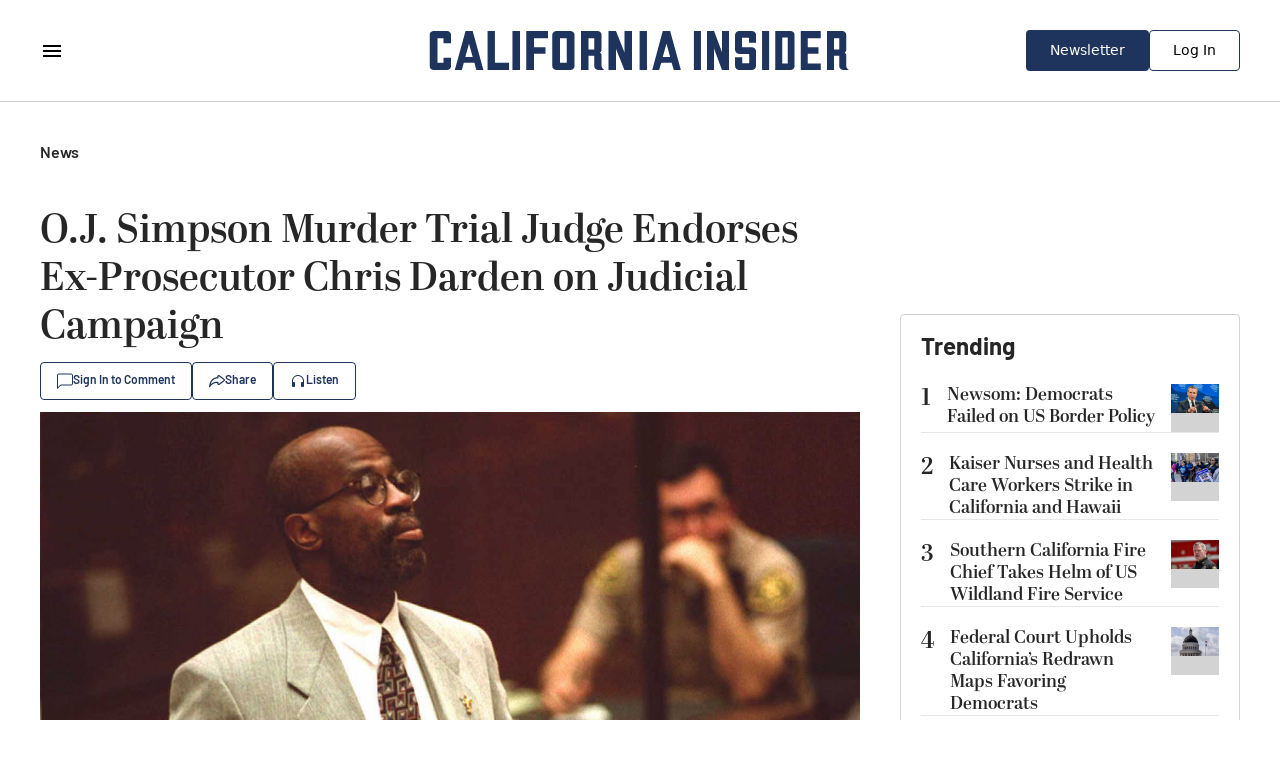

--- FILE ---
content_type: text/html; charset=utf-8
request_url: https://californiainsider.com/news/o-j-simpson-murder-trial-judge-endorses-ex-prosecutor-chris-darden-on-judicial-campaign-5528861
body_size: 27755
content:
<!DOCTYPE html><html lang="en"><head><meta charSet="UTF-8"/><meta charSet="utf-8"/><meta name="viewport" content="width=device-width, initial-scale=1.0"/><meta name="viewport" content="width=device-width, initial-scale=1"/><link rel="preload" as="image" href="https://img.theepochtimes.com/assets/uploads/2023/11/14/id5528972-GettyImages-51969513.jpg"/><link rel="preload" as="image" href="https://www.theepochtimes.com/assets/uploads/2021/10/05/CNS-Logo-150x150.jpg"/><link rel="preload" as="image" href="https://img.theepochtimes.com/assets/uploads/2026/01/23/id5975598-GettyImages-2256933557-300x180.jpg"/><link rel="preload" as="image" href="https://img.theepochtimes.com/assets/uploads/2023/10/04/id5504242-IMG_2952-300x180.jpeg"/><link rel="preload" as="image" href="https://img.theepochtimes.com/assets/uploads/2024/06/18/id5670375-GettyImages-2156977214-300x180.jpg"/><link rel="preload" as="image" href="https://img.theepochtimes.com/assets/uploads/2025/08/22/id5904964-California-Capital-1_JF_03152025KO-300x180.jpg"/><link rel="preload" as="image" href="https://img.theepochtimes.com/assets/uploads/2025/03/14/id5825669-DR.-OZ-TESTIFIES--300x180.jpg"/><link rel="preload" as="image" href="https://img.theepochtimes.com/assets/uploads/2026/01/24/id5975868-SF-Steve-Adami-300x180.jpg"/><link rel="preload" as="image" href="https://img.theepochtimes.com/assets/uploads/2026/01/21/id5974345-Wealth-Tax-300x180.jpg"/><link rel="preload" as="image" href="https://img.theepochtimes.com/assets/uploads/2026/01/18/id5972672-Utilities-300x180.jpg"/><link rel="stylesheet" href="/_next/static/css/2fbc63bf3968fef1.css" data-precedence="next"/><link rel="preload" as="script" fetchPriority="low" href="/_next/static/chunks/webpack-e343d81a5f656841.js"/><script src="/_next/static/chunks/fd9d1056-645eedb4130366d6.js" async=""></script><script src="/_next/static/chunks/117-a469140a0eba57f6.js" async=""></script><script src="/_next/static/chunks/main-app-d50aff06b58f14fd.js" async=""></script><script src="/_next/static/chunks/972-841c7bc29283aed6.js" async=""></script><script src="/_next/static/chunks/102-5f2e9dc01a1ffa37.js" async=""></script><script src="/_next/static/chunks/392-ba8e823fef0f9ed9.js" async=""></script><script src="/_next/static/chunks/878-1e8a5e8433f13847.js" async=""></script><script src="/_next/static/chunks/927-537398577d47c267.js" async=""></script><script src="/_next/static/chunks/781-ab94076cbc0d5145.js" async=""></script><script src="/_next/static/chunks/app/news/%5Bslug%5D/page-67a95db836314344.js" async=""></script><script src="/_next/static/chunks/af394e3b-abec7ab4aec1cbc3.js" async=""></script><script src="/_next/static/chunks/892-7729750e7073c56b.js" async=""></script><script src="/_next/static/chunks/app/layout-a1ae05f88e7e0702.js" async=""></script><link rel="preload" href="https://cdn.cookielaw.org/scripttemplates/otSDKStub.js" as="script"/><link rel="preload" href="https://securepubads.g.doubleclick.net/tag/js/gpt.js" as="script"/><link rel="preload" href="https://www.googletagmanager.com/gtag/js?id=AW-11383011266" as="script"/><link rel="preload" href="https://www.googletagmanager.com/gtag/js?id=AW-16474114450" as="script"/><link rel="preload" href="https://cdn.sided.co/embed-assets/load.min.js" as="script"/><link rel="preload" as="image" href="https://img.theepochtimes.com/assets/uploads/2026/01/16/id5972356-iran5-300x180.jpg"/><link rel="preload" as="image" href="https://img.theepochtimes.com/assets/uploads/2026/01/15/id5971668-iran2-300x180.jpg"/><link rel="preload" as="image" href="https://img.theepochtimes.com/assets/uploads/2021/01/28/AnaheimPD_CAR_JF_8_09102020-300x180.jpg"/><link rel="preload" as="image" href="https://img.theepochtimes.com/assets/uploads/2025/06/09/id5870343-Ice-Protests-LA-11_JF_06092025-300x180.jpg"/><link rel="preload" as="image" href="https://img.theepochtimes.com/assets/uploads/2025/09/18/id5916822-IMG_6139-300x180.jpeg"/><link rel="icon" href="/icon.png" sizes="any"/><link rel="apple-touch-icon" href="/apple-icon.png" sizes="any"/><link rel="preconnect" href="https://fonts.googleapis.com"/><link rel="preconnect" href="https://fonts.gstatic.com" crossorigin="anonymous"/><meta name="robots" content="index,follow"/><title>O.J. Simpson Murder Trial Judge Endorses Ex-Prosecutor Chris Darden on Judicial Campaign | California Insider</title><meta name="description" content="LOS ANGELES—Former prosecutor Christopher Darden has received the backing of retired Judge Lance Ito in his run for a seat on the Los Angeles County Superior Court, Mr. Darden’s campaign announced Nov. 13."/><link rel="canonical" href="https://www.theepochtimes.com/us/o-j-simpson-murder-trial-judge-endorses-ex-prosecutor-chris-darden-on-judicial-campaign-5528861"/><meta property="og:title" content="O.J. Simpson Murder Trial Judge Endorses Ex-Prosecutor Chris Darden on Judicial Campaign | California Insider"/><meta property="og:description" content="LOS ANGELES—Former prosecutor Christopher Darden has received the backing of retired Judge Lance Ito in his run for a seat on the Los Angeles County Superior Court, Mr. Darden’s campaign announced Nov. 13."/><meta property="og:url" content="https://californiainsider.com/news/o-j-simpson-murder-trial-judge-endorses-ex-prosecutor-chris-darden-on-judicial-campaign-5528861"/><meta property="og:site_name" content="California Insider"/><meta property="og:locale" content="en-US"/><meta property="og:image" content="https://img.theepochtimes.com/assets/uploads/2023/11/14/id5528972-GettyImages-51969513-600x390.jpg"/><meta property="og:image:width" content="1535"/><meta property="og:image:height" content="999"/><meta property="og:image:alt" content="O.J. Simpson Murder Trial Judge Endorses Ex-Prosecutor Chris Darden on Judicial Campaign"/><meta property="og:type" content="article"/><meta name="twitter:card" content="summary_large_image"/><meta name="twitter:title" content="O.J. Simpson Murder Trial Judge Endorses Ex-Prosecutor Chris Darden on Judicial Campaign | California Insider"/><meta name="twitter:description" content="LOS ANGELES—Former prosecutor Christopher Darden has received the backing of retired Judge Lance Ito in his run for a seat on the Los Angeles County Superior Court, Mr. Darden’s campaign announced Nov. 13."/><meta name="twitter:image" content="https://img.theepochtimes.com/assets/uploads/2023/11/14/id5528972-GettyImages-51969513-600x390.jpg"/><meta name="twitter:image:width" content="1535"/><meta name="twitter:image:height" content="999"/><meta name="twitter:image:alt" content="O.J. Simpson Murder Trial Judge Endorses Ex-Prosecutor Chris Darden on Judicial Campaign"/><link rel="icon" href="/favicon.ico" type="image/x-icon" sizes="150x150"/><link rel="icon" href="/icon.png"/><link rel="apple-touch-icon" href="/apple-icon.png"/><!--$!--><template data-dgst="BAILOUT_TO_CLIENT_SIDE_RENDERING"></template><!--/$--><link rel="stylesheet" href="https://use.typekit.net/ebo2brs.css"/><link href="https://fonts.googleapis.com/css2?family=Barlow:wght@300;400;500;600;700&amp;display=swap" rel="stylesheet"/><script type="application/ld+json">{"@context":"http://schema.org","@type":"Organization","name":"California Insider","description":"Description of the company","url":"https://californiainsider.com","logo":"https://californiainsider.com","contactPoint":[{"@type":"ContactPoint","telephone":"+1-626-374-6217","contactType":"customer service"}],"address":{"@type":"PostalAddress","streetAddress":"330 Commerce, Ste 100","addressLocality":"Irvine","addressRegion":"CA","postalCode":"92604","addressCountry":"US"}}</script><script src="/_next/static/chunks/polyfills-42372ed130431b0a.js" noModule=""></script></head><!--$--><!--$!--><template data-dgst="BAILOUT_TO_CLIENT_SIDE_RENDERING"></template><!--/$--><!--/$--><body class="bg-white"><noscript><iframe src="https://www.googletagmanager.com/ns.html?id=GTM-K92N822N" height="0" width="0" style="display:none;visibility:hidden"></iframe></noscript><!--$!--><template data-dgst="BAILOUT_TO_CLIENT_SIDE_RENDERING"></template><!--/$--><!--$!--><template data-dgst="BAILOUT_TO_CLIENT_SIDE_RENDERING"></template><!--/$--><button type="button" class="fixed bottom-5 right-5 z-40 bg-amber-500 rounded-full p-2 px-3 text-white outline outline-2 outline-white opacity-0 translate-all duration-500 ease-in-out hover:bg-amber-800">Back to Top</button><div class="w-full max-w-[1200px] mx-auto bg-white  has-[.home]:max-w-none antialiased"><div><div class="px-5 pt-5 lg:pt-10 grid grid-cols-1 gap-5 lg:grid-cols-[820px_340px] lg:mx-auto lg:justify-between lg:px-0 lg:gap-x-10 lg:pb-20 font-[Barlow] text-[#262626]"><script type="application/ld+json">{"@context":"https://schema.org","@type":"NewsArticle","mainEntityOfPage":{"@type":"WebPage","@id":"https://californiainsider.com/news/o-j-simpson-murder-trial-judge-endorses-ex-prosecutor-chris-darden-on-judicial-campaign-5528861"},"headline":"O.J. Simpson Murder Trial Judge Endorses Ex-Prosecutor Chris Darden on Judicial Campaign","image":["https://img.theepochtimes.com/assets/uploads/2023/11/14/id5528972-GettyImages-51969513.jpg"],"datePublished":"11/14/2023","dateModified":"11/14/2023","author":{"@type":"Person","name":"City News Service"},"publisher":{"@type":"Organization","name":"California Insider","logo":{"@type":"ImageObject","url":"https://californiainsider.com/icon.png"}},"description":"LOS ANGELES—Former prosecutor Christopher Darden has received the backing of retired Judge Lance Ito in his run for a seat on the Los Angeles County Superior Court, Mr. Darden’s campaign announced Nov. 13."}</script><script type="application/ld+json">{"@context":"https://schema.org","@type":"BreadcrumbList","itemListElement":[]}</script><div class="grid grid-cols-1 gap-5 lg:gap-10 "><div class="flex flex-row gap-x-[6px] items-center text-base"><div class="font-[600]">News</div></div><div class="grid grid-cols-1 gap-3"><div class="text-[24px] leading-[120%] lg:text-[40px] font-[600] font-[abril-display]">O.J. Simpson Murder Trial Judge Endorses Ex-Prosecutor Chris Darden on Judicial Campaign</div><div class="flex flex-row items-center gap-x-2"><div><button class="flex flex-row items-center gap-x-2 border-[#1F345D] border px-4 py-[10px] rounded leading-[14px] text-[#1F345D] hover:text-[#fff] hover:bg-[#1F345D] hover:border-[#fff] hover:fill-[#fff] fill-[#1F345D]"><svg xmlns="http://www.w3.org/2000/svg" width="16" height="16" viewBox="0 0 16 16"><path d="M14 1.5C14.5523 1.5 15 1.94772 15 2.5V10.5C15 11.0523 14.5523 11.5 14 11.5H4.41421C3.88378 11.5 3.37507 11.7107 3 12.0858L1 14.0858V2.5C1 1.94772 1.44772 1.5 2 1.5H14ZM2 0.5C0.895431 0.5 0 1.39543 0 2.5V15.2929C0 15.7383 0.53857 15.9614 0.853553 15.6464L3.70711 12.7929C3.89464 12.6054 4.149 12.5 4.41421 12.5H14C15.1046 12.5 16 11.6046 16 10.5V2.5C16 1.39543 15.1046 0.5 14 0.5H2Z"></path></svg><span class="text-[12px] leading-[12px] font-[600]">Sign In to Comment</span></button><section class="fixed top-0 p-10 bg-white z-50 w-full md:w-1/2 h-screen rounded-l-[30px] shadow-2xl transition-all duration-500 left-full flex flex-col gap-5 translate-x-full"><div class="flex flex-row justify-start"><svg class="w-7 h-7 text-gray-800 cursor-pointer" aria-hidden="true" xmlns="http://www.w3.org/2000/svg" width="24" height="24" fill="none" viewBox="0 0 24 24"><path stroke="currentColor" stroke-linecap="round" stroke-linejoin="round" stroke-width="2" d="M6 18 17.94 6M18 18 6.06 6"></path></svg></div><div class="w-full flex flex-row justify-start gap-2"><svg class="w-8 h-8 text-gray-800" aria-hidden="true" xmlns="http://www.w3.org/2000/svg" width="24" height="24" fill="none" viewBox="0 0 24 24"><path stroke="currentColor" stroke-linecap="round" stroke-linejoin="round" stroke-width="2" d="M16 10.5h.01m-4.01 0h.01M8 10.5h.01M5 5h14a1 1 0 0 1 1 1v9a1 1 0 0 1-1 1h-6.6a1 1 0 0 0-.69.275l-2.866 2.723A.5.5 0 0 1 8 18.635V17a1 1 0 0 0-1-1H5a1 1 0 0 1-1-1V6a1 1 0 0 1 1-1Z"></path></svg><span class="text-[24px] font-abril-display"> Comments</span></div><iframe src="https://comment.youmaker.com/web/v3/?host=https://comment.youmaker.com&amp;theme=news&amp;site_id=californiainsider.com&amp;url=californiainsider.com/news/o-j-simpson-murder-trial-judge-endorses-ex-prosecutor-chris-darden-on-judicial-campaign-5528861&amp;url_id=5528861&amp;group=&amp;provider=youmaker&amp;token=&amp;page_title=O.J.%20Simpson%20Murder%20Trial%20Judge%20Endorses%20Ex-Prosecutor%20Chris%20Darden%20on%20Judicial%20Campaign" class="w-full h-[1000px] lg:h-[800px] md:h-[700px] sm:h-[600px] xs:h-[500px] border-none"></iframe></section></div><div><div class="fixed z-50 top-[15%] left-1/2 -translate-x-1/2 bg-white rounded-md outline outline-1 outline-[#36E270] px-5 py-2 transition-opacity duration-500 text-center opacity-0">Link successfully copied</div><div class="relative" data-headlessui-state=""><button class="outline-none flex flex-row items-center gap-x-2 border-[#1F345D] border px-4 py-[10px] rounded leading-[14px] text-[#1F345D] hover:text-[#fff] hover:bg-[#1F345D] hover:border-[#fff] hover:fill-[#fff] fill-[#1F345D] " type="button" aria-expanded="false" data-headlessui-state=""><svg xmlns="http://www.w3.org/2000/svg" width="16" height="16" viewBox="0 0 16 16"><path d="M9.77371 3.24708C9.66021 3.19585 9.52673 3.27922 9.52673 3.41182V4.83117C9.52673 5.17102 9.25332 5.44653 8.91605 5.44653C8.10129 5.44653 6.45745 5.45292 4.88441 6.45843C3.68372 7.22592 2.45407 8.62404 1.71628 11.2287C2.96264 10.0182 4.38526 9.36318 5.6306 9.01491C6.55075 8.75759 7.37825 8.66591 7.97692 8.63835C8.27683 8.62454 8.52099 8.62675 8.69272 8.63266C8.77863 8.63561 8.84657 8.63949 8.89446 8.64278C8.91841 8.64442 8.93737 8.64592 8.95106 8.64708L8.96764 8.64854L8.97292 8.64903L8.97479 8.64921C8.97511 8.64925 8.97615 8.64935 8.91605 9.26171L8.97615 8.64935C9.28862 8.68049 9.52673 8.94532 9.52673 9.26171V10.6811C9.52673 10.8137 9.66021 10.897 9.77371 10.8458L14.6391 7.23641C14.6558 7.22399 14.6732 7.21244 14.6911 7.2018C14.8078 7.1325 14.8078 6.96039 14.6911 6.89108C14.6732 6.88045 14.6558 6.8689 14.6391 6.85648L9.77371 3.24708ZM8.30536 9.85953C8.22233 9.86069 8.13115 9.86324 8.03266 9.86777C7.50347 9.89213 6.76991 9.97352 5.95723 10.2008C4.33702 10.6539 2.41904 11.6795 1.14456 13.9911C1.00251 14.2487 0.699129 14.3687 0.421101 14.2772C0.143071 14.1857 -0.0315266 13.9084 0.00475216 13.6159C0.571228 9.0495 2.30806 6.64781 4.23015 5.41919C5.75203 4.44639 7.31698 4.25998 8.30536 4.22427V3.41182C8.30536 2.30982 9.48936 1.64839 10.4118 2.19618C10.4297 2.20681 10.4471 2.21836 10.4638 2.23078L15.3414 5.84923C16.2195 6.39955 16.2195 7.69333 15.3414 8.24366L10.4638 11.8621C10.4471 11.8745 10.4297 11.8861 10.4118 11.8967C9.48936 12.4445 8.30536 11.7831 8.30536 10.6811V9.85953Z"></path></svg><span class="text-[12px] leading-[12px] font-[600]">Share</span></button></div><div hidden="" style="position:fixed;top:1px;left:1px;width:1px;height:0;padding:0;margin:-1px;overflow:hidden;clip:rect(0, 0, 0, 0);white-space:nowrap;border-width:0;display:none"></div></div><button class="flex flex-row items-center gap-x-2 border-[#1F345D] border px-4 py-[10px] rounded text-[12px] leading-[120%] font-[600] text-[#1F345D] hover:text-[#fff] hover:bg-[#1F345D] hover:border-[#fff] hover:fill-[#fff] fill-[#1F345D]"><svg xmlns="http://www.w3.org/2000/svg" width="16" height="16" viewBox="0 0 16 16"><path d="M8 3C5.23858 3 3 5.23858 3 8V9H4C4.55228 9 5 9.44771 5 10V13C5 13.5523 4.55228 14 4 14H3C2.44772 14 2 13.5523 2 13V8C2 4.68629 4.68629 2 8 2C11.3137 2 14 4.68629 14 8V13C14 13.5523 13.5523 14 13 14H12C11.4477 14 11 13.5523 11 13V10C11 9.44771 11.4477 9 12 9H13V8C13 5.23858 10.7614 3 8 3Z"></path></svg><span>Listen</span></button></div><figure class="w-full hidden" id="audio_player"><audio controls="" class="w-full rounded-xl"><source src="https://vod.brightchat.com/assets/2023/1114/218b3ef7-7cd9-4fd5-bec2-52ae7b86938d/audio.mp3?length=1798893&amp;duration=150" type="audio/mpeg"/>Your browser does not support the audio element. Consider updating your browser to the latest version. Alternatively, you can download the audio file <a href="https://vod.brightchat.com/assets/2023/1114/218b3ef7-7cd9-4fd5-bec2-52ae7b86938d/audio.mp3?length=1798893&amp;duration=150" target="_blank" class="text-blue-700 underline">here</a>.</audio></figure><div class=" flex flex-col gap-1"><img src="https://img.theepochtimes.com/assets/uploads/2023/11/14/id5528972-GettyImages-51969513.jpg" class="w-full"/><div class="text-[14px] leading-[18px] text-[#595959]">Then-Deputy District Attorney Chris Darden asks Judge Lance Ito in the O.J. Simpson case to bar the defense from asking Los Angeles Police detective Mark Fuhrman if he ever uttered a racial epithet in Los Angeles on Jan. 13, 1995. (Poo/AFP via Getty Images)</div></div></div><div class="flex flex-col gap-5 lg:px-20"><div class="grid gap-x-4 grid-cols-[48px_auto_auto]"><img class="w-12 h-12 bg-[#D3D3D3] rounded-full row-span-2 flex justify-center items-center" src="https://www.theepochtimes.com/assets/uploads/2021/10/05/CNS-Logo-150x150.jpg"/><div>By<!-- --> <a class="underline" target="_blank" href="/author/city-news-service">City News Service</a><div class="flex gap-6 text-[#595959] text-[14px] leading-[18px]"><span>11/14/2023</span><span>Updated: 11/14/2023</span></div></div></div><div class="[&amp;_div]:pt-0 [&amp;_div]:px-0"><div id="article" class="flex flex-col w-full gap-2 lg:gap-5 justify-center pt-5 lg:px-10"><head></head><p class="font-barlow text-xl leading-tight pt-5 [&amp;_h3]:font-bold [&amp;_h3]:py-2">LOS ANGELES—Former prosecutor Christopher Darden has received the backing of retired Judge Lance Ito in his run for a seat on the Los Angeles County Superior Court, Mr. Darden’s campaign announced Nov. 13.</p><p class="font-barlow text-xl leading-tight pt-5 [&amp;_h3]:font-bold [&amp;_h3]:py-2">Mr. Darden and Mr. Ito are well known for their roles in the televised 1994 O.J. Simpson murder trial, but they have a longer history. Previously, Mr. Darden and Mr. Ito worked together as prosecutors in the Los Angeles County District Attorney’s Office in what was then known as the Hardcore Gang Division.</p><p class="font-barlow text-xl leading-tight pt-5 [&amp;_h3]:font-bold [&amp;_h3]:py-2">Mr. Darden, 67, has been an attorney for more than 40 years, and worked as a county prosecutor for 15 years. He is best known for serving as a lead prosecutor in the Simpson case, which was presided over by Mr. Ito.</p><p class="font-barlow text-xl leading-tight pt-5 [&amp;_h3]:font-bold [&amp;_h3]:py-2">The election is March 5.</p><p class="font-barlow text-xl leading-tight pt-5 [&amp;_h3]:font-bold [&amp;_h3]:py-2">“I have always had tremendous respect for Judge Lance Ito,” Mr. Darden said in a statement. “As a prosecutor, a judge and retired jurist, Judge Ito has always conducted himself with the utmost professionalism and sets the standard for fairness on the bench. I am so honored to have his support as I now seek a seat on the Superior Court.”</p><p class="font-barlow text-xl leading-tight pt-5 [&amp;_h3]:font-bold [&amp;_h3]:py-2">After leaving the District Attorney’s office, Mr. Darden’s first case back in court—as a criminal defense attorney—happened to be in front of Mr. Ito in downtown Los Angeles. Mr. Ito retired in 2015.</p><p class="font-barlow text-xl leading-tight pt-5 [&amp;_h3]:font-bold [&amp;_h3]:py-2">Mr. Darden has also been a legal commentator for CNBC, Court TV, NBC, and CNN, and a law professor at Southwestern University School of Law.</p><p class="font-barlow text-xl leading-tight pt-5 [&amp;_h3]:font-bold [&amp;_h3]:py-2">As a deputy district attorney, Mr. Darden also spent time with the Special Investigation Division, where he investigated criminal activity and corruption by public officials, including law enforcement personnel.</p><p class="font-barlow text-xl leading-tight pt-5 [&amp;_h3]:font-bold [&amp;_h3]:py-2">For the past 27 years, he has been in private practice. He has also been teaching for more than a decade, serving as an adjunct professor of law, law professor, and assistant professor of law.</p><p class="font-barlow text-xl leading-tight pt-5 [&amp;_h3]:font-bold [&amp;_h3]:py-2">Mr. Darden began his career at the National Labor Relations Board in Los Angeles.</p><p class="font-barlow text-xl leading-tight pt-5 [&amp;_h3]:font-bold [&amp;_h3]:py-2">Since 1995, he has specialized in defending white-collar crimes, narcotics, gang cases, and homicides.</p></div></div><div class="text-[18px] leading-[22px]">Tags:<a class="underline underline-offset-2 px-1" href="/topic/o-j-simpson">O.J. Simpson</a><a class="underline underline-offset-2 px-1" href="/topic/los-angeles-superior-court">Los Angeles Superior Court</a><a class="underline underline-offset-2 px-1" href="/topic/christopher-darden">Christopher Darden</a><a class="underline underline-offset-2 px-1" href="/topic/lance-ito">Lance Ito</a></div><div class="w-full grid grid-rows-[auto_auto] auto-cols-max gap-x-4 gap-y-3 items-center"><div class="col-span-6 text-[18px] leading-[120%] font-[600]">Share This Article:</div><svg xmlns="http://www.w3.org/2000/svg" width="24" height="24" viewBox="0 0 24 24" fill="none" class="cursor-pointer"><path d="M18.9014 1.125H22.5816L14.5415 10.3381L24 22.875H16.5941L10.7935 15.2714L4.15631 22.875H0.473926L9.07356 13.0206L0 1.125H7.59394L12.8372 8.07496L18.9014 1.125ZM17.6098 20.6665H19.649L6.48588 3.21746H4.29759L17.6098 20.6665Z" fill="#262626"></path></svg><svg xmlns="http://www.w3.org/2000/svg" width="24" height="24" viewBox="0 0 24 24" fill="none" class="cursor-pointer"><path d="M23.9999 12.0728C23.9999 5.40465 18.627 -0.000976562 11.9992 -0.000976562C5.37143 -0.000976562 -0.00146484 5.40465 -0.00146484 12.0728C-0.00146484 18.0992 4.38702 23.0942 10.1241 24V15.5629H7.07708V12.0728H10.1241V9.41282C10.1241 6.38682 11.9158 4.71535 14.657 4.71535C15.9699 4.71535 17.3433 4.95117 17.3433 4.95117V7.92246H15.83C14.3393 7.92246 13.8743 8.85316 13.8743 9.80798V12.0728H17.2027L16.6706 15.5629H13.8743V24C19.6115 23.0942 23.9999 18.0992 23.9999 12.0728Z" fill="#262626"></path></svg><svg xmlns="http://www.w3.org/2000/svg" width="24" height="24" viewBox="0 0 24 24" fill="none" class="cursor-pointer"><path d="M0 1.71921C0 0.76997 0.789019 0 1.76237 0H22.2376C23.2109 0 24 0.769972 24 1.71921V22.2808C24 23.2303 23.2109 24 22.2376 24L1.76237 24C0.789019 24 0 23.2303 0 22.2808V1.71921ZM7.41507 20.0905V9.25314H3.81294V20.0905H7.41507ZM5.61399 7.77349C6.87012 7.77349 7.65196 6.9413 7.65196 5.90131C7.62855 4.8379 6.87013 4.02881 5.63782 4.02881C4.40564 4.02881 3.6 4.8379 3.6 5.90131C3.6 6.9413 4.38167 7.77349 5.59051 7.77349H5.61399ZM12.9771 20.0905V14.0385C12.9771 13.7146 13.0005 13.391 13.0956 13.1594C13.356 12.5123 13.9487 11.8421 14.9438 11.8421C16.2473 11.8421 16.7687 12.8359 16.7687 14.2928V20.0905H20.3705V13.8765C20.3705 10.5478 18.5934 8.99884 16.2235 8.99884C14.3127 8.99884 13.4559 10.049 12.9772 10.7875V10.8248H12.9531C12.9611 10.8125 12.9691 10.8 12.9772 10.7875V9.25314H9.3751C9.42237 10.27 9.3751 20.0905 9.3751 20.0905H12.9771Z" fill="#262626"></path></svg><svg xmlns="http://www.w3.org/2000/svg" width="24px" height="24px" viewBox="0 0 24 24" fill="none" class="cursor-pointer"><path d="M16 8C16 12.4183 12.4183 16 8 16C3.58172 16 0 12.4183 0 8C0 3.58172 3.58172 0 8 0C12.4183 0 16 3.58172 16 8ZM8.28672 5.90599C7.50861 6.22963 5.95346 6.8995 3.6213 7.91558C3.2426 8.06618 3.04421 8.21351 3.02615 8.35757C2.99563 8.60103 3.30052 8.6969 3.71569 8.82745C3.77216 8.8452 3.83068 8.8636 3.89067 8.8831C4.29913 9.01588 4.84859 9.17121 5.13423 9.17738C5.39334 9.18298 5.68253 9.07616 6.0018 8.85692C8.18081 7.38603 9.30563 6.64258 9.37625 6.62655C9.42607 6.61524 9.49511 6.60102 9.54188 6.6426C9.58866 6.68418 9.58406 6.76291 9.57911 6.78404C9.5489 6.9128 8.35212 8.02543 7.73279 8.60121C7.53971 8.78071 7.40276 8.90804 7.37476 8.93712C7.31204 9.00226 7.24812 9.06388 7.18669 9.1231C6.80722 9.48891 6.52265 9.76324 7.20245 10.2112C7.52913 10.4265 7.79055 10.6045 8.05134 10.7821C8.33616 10.9761 8.62023 11.1695 8.98778 11.4105C9.08142 11.4718 9.17086 11.5356 9.25796 11.5977C9.58942 11.834 9.88721 12.0463 10.2551 12.0124C10.4689 11.9928 10.6897 11.7918 10.8018 11.1923C11.0668 9.77545 11.5878 6.70567 11.7082 5.44069C11.7187 5.32986 11.7055 5.18802 11.6948 5.12576C11.6842 5.06349 11.6619 4.97478 11.581 4.90911C11.4851 4.83133 11.3371 4.81493 11.2709 4.8161C10.9701 4.8214 10.5084 4.98192 8.28672 5.90599Z" fill="#262626" class="scale-150"></path></svg><button class="grid grid-flow-col auto-cols-max items-center py-[8px] pl-4 pr-6 gap-x-2 border-[1px] border-[#1F345D] rounded"><div><svg xmlns="http://www.w3.org/2000/svg" width="16" height="16" viewBox="0 0 16 16" fill="none"><path d="M4.71488 6.54257L3.34312 7.91432C2.17155 9.0859 2.17155 10.9854 3.34312 12.157C4.51469 13.3285 6.41419 13.3285 7.58576 12.157L9.41419 10.3285C10.5858 9.15697 10.5858 7.25747 9.41419 6.0859C9.16625 5.83796 8.88572 5.64249 8.58638 5.4995L7.99998 6.0859C7.939 6.14688 7.88754 6.21377 7.8456 6.28473C8.16104 6.37512 8.45862 6.54454 8.70708 6.793C9.48813 7.57405 9.48813 8.84038 8.70708 9.62143L6.87866 11.4499C6.09761 12.2309 4.83128 12.2309 4.05023 11.4499C3.26918 10.6688 3.26918 9.40248 4.05023 8.62143L4.84283 7.82883C4.73064 7.4087 4.68799 6.97387 4.71488 6.54257Z" fill="#1F345D"></path><path d="M6.58576 4.67168C5.41419 5.84326 5.41419 7.74275 6.58576 8.91432C6.8337 9.16226 7.11424 9.35773 7.41358 9.50072L8.18917 8.72513C7.86083 8.63744 7.55046 8.46481 7.29287 8.20722C6.51182 7.42617 6.51182 6.15984 7.29287 5.37879L9.1213 3.55036C9.90235 2.76931 11.1687 2.76931 11.9497 3.55036C12.7308 4.33141 12.7308 5.59774 11.9497 6.37879L11.1571 7.1714C11.2693 7.59152 11.312 8.02635 11.2851 8.45766L12.6568 7.0859C13.8284 5.91432 13.8284 4.01483 12.6568 2.84326C11.4853 1.67168 9.58576 1.67168 8.41419 2.84326L6.58576 4.67168Z" fill="#1F345D"></path></svg></div><div class="text-[12px] leading-[14px] text-[#1F345D] font-[600]">Copy Link</div></button></div></div><div><div class="h-[1px] bg-[#D3D3D3] my-4 lg:my-0 lg:mx-20"></div><div class="flex flex-col gap-5 lg:px-20 pt-5"><div class="grid grid-cols-[48px_auto] gap-x-4"><img src="https://www.theepochtimes.com/assets/uploads/2021/10/05/CNS-Logo-150x150.jpg" class="w-12 h-12 bg-[#D3D3D3] rounded-full row-span-2 flex justify-center items-center"/><a class="underline underline-offset-2 decoration-[#595959] decoration-1" href="/author/city-news-service">City News Service</a><div class="flex gap-6 text-[#595959] text-[14px] leading-[18px]">Author</div></div><div class="[&amp;_a]:underline">Breaking news gathering service based in West Sacramento, California, USA Gathering and distributing breaking news content via video, photographic and audio
</div><div class="h-[1px] bg-[#D3D3D3] w-full"></div><div class="flex flex-col gap-0"><div class="text-[18px] font-[600]">More from <!-- -->City News Service</div><div class="grid grid-cols-1 gap-5 divide-y"><div class="grid grid-cols-[147px_auto] gap-x-3 gap-y-1 pt-5"><div class="row-span-2 w-full aspect-video bg-[#D3D3D3]"><a href="/california-news/crime-public-safety/8-arrested-after-suspects-ram-car-into-california-jewelry-store-5976270"><img src="https://img.theepochtimes.com/assets/uploads/2021/01/28/AnaheimPD_CAR_JF_8_09102020-300x180.jpg" class="w-full aspect-video object-cover"/></a></div><a class="text-[16px] leading-[20px] font-[abril-display]" href="/california-news/crime-public-safety/8-arrested-after-suspects-ram-car-into-california-jewelry-store-5976270">8 Arrested After Suspects Ram Car Into California Jewelry Store</a><div class="text-[14px] leading-[18px] text-[#595959]">January 25, 2026</div></div><div class="grid grid-cols-[147px_auto] gap-x-3 gap-y-1 pt-5"><div class="row-span-2 w-full aspect-video bg-[#D3D3D3]"><a href="/california-news/crime-public-safety/los-angeles-approves-1-million-for-additional-lapd-recruits-5957663"><img src="https://img.theepochtimes.com/assets/uploads/2025/06/09/id5870343-Ice-Protests-LA-11_JF_06092025-300x180.jpg" class="w-full aspect-video object-cover"/></a></div><a class="text-[16px] leading-[20px] font-[abril-display]" href="/california-news/crime-public-safety/los-angeles-approves-1-million-for-additional-lapd-recruits-5957663">Los Angeles Approves $1 Million for Additional LAPD Recruits</a><div class="text-[14px] leading-[18px] text-[#595959]">December 12, 2025</div></div><div class="grid grid-cols-[147px_auto] gap-x-3 gap-y-1 pt-5"><div class="row-span-2 w-full aspect-video bg-[#D3D3D3]"><a href="/california-news/crime-public-safety/ukrainian-national-charged-in-los-angeles-with-computer-hacking-in-support-of-russia-5956638"><img src="https://img.theepochtimes.com/assets/uploads/2025/09/18/id5916822-IMG_6139-300x180.jpeg" class="w-full aspect-video object-cover"/></a></div><a class="text-[16px] leading-[20px] font-[abril-display]" href="/california-news/crime-public-safety/ukrainian-national-charged-in-los-angeles-with-computer-hacking-in-support-of-russia-5956638">Ukrainian National Charged in Los Angeles With Computer Hacking in Support of Russia</a><div class="text-[14px] leading-[18px] text-[#595959]">December 10, 2025</div></div></div></div></div></div></div><div class="flex flex-col gap-y-5 lg:gap-y-10 lg:pt-[172px]"><div class="border-[#D3D3D3] border p-5 rounded"><div class="flex flex-row items-center gap-x-1"><span class="text-[24px] leading-[29px] font-[700]">Trending</span></div><div class="flex flex-col gap-y-5 divide-y"><div class="grid grid-cols-[auto_1fr_48px] gap-x-4 pt-5"><div class="font-[abril-display] text-[24px] leading-[120%] font-[600]">1</div><div class="font-[abril-display] text-[18px] leading-[125%] font-[600]"><a href="/california-news/newsom-democrats-failed-on-us-border-policy-5975488">Newsom: Democrats Failed on US Border Policy</a></div><div class="w-[48px] h-[48px] bg-[#D3D3D3]"><a href="/california-news/newsom-democrats-failed-on-us-border-policy-5975488"><img src="https://img.theepochtimes.com/assets/uploads/2026/01/23/id5975598-GettyImages-2256933557-300x180.jpg" class="w-full aspect-square object-cover"/></a></div></div><div class="grid grid-cols-[auto_1fr_48px] gap-x-4 pt-5"><div class="font-[abril-display] text-[24px] leading-[120%] font-[600]">2</div><div class="font-[abril-display] text-[18px] leading-[125%] font-[600]"><a href="/california-news/health/kaiser-nurses-and-health-care-workers-strike-in-california-and-hawaii-5976557">Kaiser Nurses and Health Care Workers Strike in California and Hawaii</a></div><div class="w-[48px] h-[48px] bg-[#D3D3D3]"><a href="/california-news/health/kaiser-nurses-and-health-care-workers-strike-in-california-and-hawaii-5976557"><img src="https://img.theepochtimes.com/assets/uploads/2023/10/04/id5504242-IMG_2952-300x180.jpeg" class="w-full aspect-square object-cover"/></a></div></div><div class="grid grid-cols-[auto_1fr_48px] gap-x-4 pt-5"><div class="font-[abril-display] text-[24px] leading-[120%] font-[600]">3</div><div class="font-[abril-display] text-[18px] leading-[125%] font-[600]"><a href="/california-news/crime-public-safety/southern-california-fire-chief-takes-helm-of-us-wildland-fire-service-5970771">Southern California Fire Chief Takes Helm of US Wildland Fire Service</a></div><div class="w-[48px] h-[48px] bg-[#D3D3D3]"><a href="/california-news/crime-public-safety/southern-california-fire-chief-takes-helm-of-us-wildland-fire-service-5970771"><img src="https://img.theepochtimes.com/assets/uploads/2024/06/18/id5670375-GettyImages-2156977214-300x180.jpg" class="w-full aspect-square object-cover"/></a></div></div><div class="grid grid-cols-[auto_1fr_48px] gap-x-4 pt-5"><div class="font-[abril-display] text-[24px] leading-[120%] font-[600]">4</div><div class="font-[abril-display] text-[18px] leading-[125%] font-[600]"><a href="/california-news/politics/elections/federal-court-upholds-californias-redrawn-maps-favoring-democrats-5971022">Federal Court Upholds California’s Redrawn Maps Favoring Democrats</a></div><div class="w-[48px] h-[48px] bg-[#D3D3D3]"><a href="/california-news/politics/elections/federal-court-upholds-californias-redrawn-maps-favoring-democrats-5971022"><img src="https://img.theepochtimes.com/assets/uploads/2025/08/22/id5904964-California-Capital-1_JF_03152025KO-300x180.jpg" class="w-full aspect-square object-cover"/></a></div></div><div class="grid grid-cols-[auto_1fr_48px] gap-x-4 pt-5"><div class="font-[abril-display] text-[24px] leading-[120%] font-[600]">5</div><div class="font-[abril-display] text-[18px] leading-[125%] font-[600]"><a href="/national/dr-oz-states-spending-medicaid-funds-on-illegal-immigrants-worse-than-we-thought-5971056">Dr. Oz: States Spending Medicaid Funds on Illegal Immigrants ‘Worse Than We Thought’</a></div><div class="w-[48px] h-[48px] bg-[#D3D3D3]"><a href="/national/dr-oz-states-spending-medicaid-funds-on-illegal-immigrants-worse-than-we-thought-5971056"><img src="https://img.theepochtimes.com/assets/uploads/2025/03/14/id5825669-DR.-OZ-TESTIFIES--300x180.jpg" class="w-full aspect-square object-cover"/></a></div></div></div></div><div class="border-[#D3D3D3] border p-5 rounded "><div class="flex flex-row items-center gap-x-1"><a class="text-[24px] leading-[29px] font-[700]" href="/california-news/videos">Latest</a><span><svg xmlns="http://www.w3.org/2000/svg" width="16" height="17" viewBox="0 0 16 17" fill="none"><path fill-rule="evenodd" clip-rule="evenodd" d="M4.64645 2.14645C4.84171 1.95118 5.15829 1.95118 5.35355 2.14645L11.3536 8.14645C11.5488 8.34171 11.5488 8.65829 11.3536 8.85355L5.35355 14.8536C5.15829 15.0488 4.84171 15.0488 4.64645 14.8536C4.45118 14.6583 4.45118 14.3417 4.64645 14.1464L10.2929 8.5L4.64645 2.85355C4.45118 2.65829 4.45118 2.34171 4.64645 2.14645Z" fill="#262626"></path></svg></span></div><div class="flex flex-col gap-y-5 divide-y"><div class="grid grid-cols-[auto_1fr_48px] gap-x-4 pt-5"><div class="font-[abril-display] text-[24px] leading-[120%] font-[600]">1</div><div class="font-[abril-display] text-[18px] leading-[125%] font-[600]"><a href="/california-news/videos/california-insider-show/how-is-san-francisco-testing-homeless-approach-5975854">How Is San Francisco Testing Homeless Approach</a></div><div class="w-[48px] h-[48px] bg-[#D3D3D3]"><a href="/california-news/videos/california-insider-show/how-is-san-francisco-testing-homeless-approach-5975854"><img src="https://img.theepochtimes.com/assets/uploads/2026/01/24/id5975868-SF-Steve-Adami-300x180.jpg" class="w-full aspect-square object-cover"/></a></div></div><div class="grid grid-cols-[auto_1fr_48px] gap-x-4 pt-5"><div class="font-[abril-display] text-[24px] leading-[120%] font-[600]">2</div><div class="font-[abril-display] text-[18px] leading-[125%] font-[600]"><a href="/california-news/videos/california-insider-show/californias-wealth-tax-what-happens-when-the-one-time-rule-gets-applied-hank-adler-5974341">California’s Wealth Tax: What Happens When the ‘One-Time’ Rule Gets Applied | Hank Adler</a></div><div class="w-[48px] h-[48px] bg-[#D3D3D3]"><a href="/california-news/videos/california-insider-show/californias-wealth-tax-what-happens-when-the-one-time-rule-gets-applied-hank-adler-5974341"><img src="https://img.theepochtimes.com/assets/uploads/2026/01/21/id5974345-Wealth-Tax-300x180.jpg" class="w-full aspect-square object-cover"/></a></div></div><div class="grid grid-cols-[auto_1fr_48px] gap-x-4 pt-5"><div class="font-[abril-display] text-[24px] leading-[120%] font-[600]">3</div><div class="font-[abril-display] text-[18px] leading-[125%] font-[600]"><a href="/california-news/videos/california-insider-show/california-builders-expose-whats-slowing-construction-5972665">California Builders Expose What’s Slowing Construction</a></div><div class="w-[48px] h-[48px] bg-[#D3D3D3]"><a href="/california-news/videos/california-insider-show/california-builders-expose-whats-slowing-construction-5972665"><img src="https://img.theepochtimes.com/assets/uploads/2026/01/18/id5972672-Utilities-300x180.jpg" class="w-full aspect-square object-cover"/></a></div></div><div class="grid grid-cols-[auto_1fr_48px] gap-x-4 pt-5"><div class="font-[abril-display] text-[24px] leading-[120%] font-[600]">4</div><div class="font-[abril-display] text-[18px] leading-[125%] font-[600]"><a href="/california-news/videos/california-insider-show/what-fueled-irans-unrest-and-whats-different-now-5972354">What Fueled Iran’s Unrest and What’s Different Now</a></div><div class="w-[48px] h-[48px] bg-[#D3D3D3]"><a href="/california-news/videos/california-insider-show/what-fueled-irans-unrest-and-whats-different-now-5972354"><img src="https://img.theepochtimes.com/assets/uploads/2026/01/16/id5972356-iran5-300x180.jpg" class="w-full aspect-square object-cover"/></a></div></div><div class="grid grid-cols-[auto_1fr_48px] gap-x-4 pt-5"><div class="font-[abril-display] text-[24px] leading-[120%] font-[600]">5</div><div class="font-[abril-display] text-[18px] leading-[125%] font-[600]"><a href="/california-news/videos/california-insider-show/inside-irans-revolution-whats-next-for-the-regime-exclusive-interview-with-bijan-kian-5971666">Inside Iran’s Revolution: What’s Next for the Regime? Exclusive Interview with Bijan Kian</a></div><div class="w-[48px] h-[48px] bg-[#D3D3D3]"><a href="/california-news/videos/california-insider-show/inside-irans-revolution-whats-next-for-the-regime-exclusive-interview-with-bijan-kian-5971666"><img src="https://img.theepochtimes.com/assets/uploads/2026/01/15/id5971668-iran2-300x180.jpg" class="w-full aspect-square object-cover"/></a></div></div></div></div><div class="grid grid-flow-row auto-rows-auto gap-y-1 py-3 justify-center lg:sticky lg:top-[142px]"><div class="text-[12px] leading-[14px] text-[#595959] text-center">ADVERTISEMENT</div><div id="ez_banner_container_279_10" class="HYPE_document" style="margin:auto;position:relative;overflow:hidden"><script src="https://ajax.googleapis.com/ajax/libs/webfont/1/webfont.js"></script><script src="https://affportal.bhphoto.com/public/js/moment.min.js"></script><script src="https://affportal.bhphoto.com/public/js/moment-timezone-with-data.min.js"></script><script type="text/javascript" src="https://affportal.bhphoto.com/ezbanner/?b=279&amp;d=1230&amp;dd=60f1aa0b75e673c184dc4265d72bbd12&amp;v=1.0&amp;aff_num=29288&amp;sid=dealzoneEZBANNER"></script></div></div></div></div></div></div><!--$--><div class="w-full bg-[#F6F6F6]  px-6 py-10 font-[Barlow] md:mt-10"><div class="w-full md:w-[688px] lg:w-[820px] xl:w-[1200px] mx-auto grid grid-cols-1 md:grid-cols-[252px_320px_auto] md:gap-x-[64px] gap-5 divide-y md:divide-y-0  divide-[#8c8c8c]"><div class="grid grid-cols-1 gap-5"><div class=""><a href="/"><svg xmlns="http://www.w3.org/2000/svg" width="211" height="21" viewBox="0 0 211 21" fill="none"><path d="M6.99263 4.46105H3.93647V17.119H6.99263V14.4611H10.802V18.7651C10.802 19.8836 9.88656 20.79 8.75553 20.79H2.04651C0.915485 20.79 0 19.8836 0 18.7651V2.815C0 1.69645 0.915485 0.790039 2.04651 0.790039H8.7544C9.88542 0.790039 10.8009 1.69645 10.8009 2.815V7.11902H6.99149V4.46105H6.99263Z" fill="#262626"></path><path d="M17.1559 17.119L16.2166 20.79H12.6636L18.0453 0.790039H21.6381L27.0187 20.79H23.4656L22.524 17.119H17.1559ZM19.7844 7.29599L17.9341 14.081H21.6358L19.7855 7.29599H19.7844Z" fill="#262626"></path><path d="M39.9104 20.79H29.1084V0.790039H32.8044V17.119H39.9104V20.79Z" fill="#262626"></path><path d="M45.4123 0.790039V20.79H41.6029V0.790039H45.4123Z" fill="#262626"></path><path d="M52.3641 9.14398H58.2053V12.511H52.3641V20.7889H48.5547V0.790039H59.4702V4.46105H52.3641V9.14398Z" fill="#262626"></path><path d="M72.7771 18.7639C72.7771 19.8825 71.8616 20.7889 70.7306 20.7889H63.6393C62.5083 20.7889 61.5928 19.8825 61.5928 18.7639V2.815C61.5928 1.69645 62.5083 0.790039 63.6393 0.790039H70.7306C71.8616 0.790039 72.7771 1.69645 72.7771 2.815V18.7639ZM68.8406 17.1179V4.46105H65.4158V17.119H68.8406V17.1179Z" fill="#262626"></path><path d="M87.5371 20.79H84.726C83.5768 20.79 82.6489 19.8734 82.6409 18.739V13.448H79.7277V20.79H76.0317V0.790039H84.2893C85.4203 0.790039 86.3358 1.69645 86.3358 2.815V10.2829C86.3358 10.9239 86.034 11.4934 85.5655 11.8655C86.0363 12.2376 86.3358 12.8071 86.3358 13.448V18.7265C86.3358 19.5138 86.8882 20.2115 87.5439 20.5597C87.5564 20.5666 87.6392 20.6221 87.6392 20.6653C87.6392 20.7265 87.612 20.7866 87.5371 20.7889V20.79ZM82.6409 4.46673H79.7277V10.2841H82.6409V4.46673Z" fill="#262626"></path><path d="M101.607 20.79H97.798L93.5541 9.86094V20.79H89.8582V0.790039H93.5541L97.798 11.6806V0.790039H101.607V20.79Z" fill="#262626"></path><path d="M109.125 0.790039V20.79H105.429V0.790039H109.125Z" fill="#262626"></path><path d="M116.275 17.119L115.222 20.79H111.782L117.051 0.790039H120.757L126.137 20.79H122.584L121.529 17.119H116.275ZM118.903 7.29599L117.053 14.081H120.754L118.904 7.29599H118.903Z" fill="#262626"></path><path d="M136.219 0.790039V20.79H132.675V0.790039H136.219Z" fill="#262626"></path><path d="M150.32 20.79H146.776L142.801 9.86094V20.79H139.257V0.790039H142.801L146.776 11.6806V0.790039H150.32V20.79Z" fill="#262626"></path><path d="M160.319 4.51097C160.304 4.35442 160.172 4.22282 160.015 4.20694H157.078C156.921 4.22169 156.789 4.35328 156.774 4.51097V8.815C156.788 8.97155 156.92 9.10314 157.078 9.11902H161.812C162.93 9.11902 163.837 10.0254 163.837 11.144V18.7639C163.837 19.8825 162.93 20.7889 161.812 20.7889H155.382C154.263 20.7889 153.357 19.8825 153.357 18.7639V14.2069H156.901V17.068C156.915 17.2245 157.047 17.3561 157.205 17.372H160.116C160.272 17.3573 160.404 17.2257 160.42 17.068V12.84C160.405 12.6834 160.273 12.5518 160.116 12.5359H155.382C154.263 12.5359 153.357 11.6295 153.357 10.511V2.61307H153.367C153.468 1.58981 154.331 0.790039 155.382 0.790039H161.838C162.956 0.790039 163.863 1.69645 163.863 2.815V6.86831H160.319V4.51097Z" fill="#262626"></path><path d="M170.446 0.790039V20.79H166.902V0.790039H170.446Z" fill="#262626"></path><path d="M173.483 0.790039H181.204C182.322 0.790039 183.229 1.69645 183.229 2.815V18.7639C183.229 19.8825 182.322 20.7889 181.204 20.7889H173.483V0.790039ZM177.027 17.4991H179.584C179.705 17.4866 179.799 17.3924 179.812 17.271V4.30904C179.799 4.18766 179.705 4.0935 179.584 4.08102H177.027V17.4991Z" fill="#262626"></path><path d="M189.812 9.14398H195.255V12.511H189.812V17.4219H196.394V20.7889H186.268V0.790039H196.394V4.46105H189.812V9.14398Z" fill="#262626"></path><path d="M210.254 20.79H207.697C206.56 20.79 205.642 19.8734 205.634 18.739V13.448H202.976V20.79H199.432V0.790039H207.153C208.271 0.790039 209.178 1.69645 209.178 2.815V10.2829C209.178 10.9239 208.879 11.4934 208.415 11.8655C208.881 12.2376 209.178 12.8071 209.178 13.448V18.7265C209.178 19.5138 209.62 20.199 210.269 20.5473C210.281 20.5541 210.294 20.5575 210.304 20.5654C210.335 20.5881 210.355 20.6233 210.355 20.6664C210.355 20.7276 210.312 20.7776 210.254 20.79ZM205.634 9.33457V4.46673H202.976V10.2841H205.634V9.33457Z" fill="#262626"></path></svg></a></div><div class="flex flex-row gap-6"><a target="_blank" href="https://twitter.com/CAInsiderNews"><svg xmlns="http://www.w3.org/2000/svg" width="24" height="24" viewBox="0 0 24 24" fill="none"><path d="M18.9014 1.125H22.5816L14.5415 10.3381L24 22.875H16.5941L10.7935 15.2714L4.15631 22.875H0.473926L9.07356 13.0206L0 1.125H7.59394L12.8372 8.07496L18.9014 1.125ZM17.6098 20.6665H19.649L6.48588 3.21746H4.29759L17.6098 20.6665Z" fill="#262626"></path></svg></a><a target="_blank" href="https://www.facebook.com/CAInsiderShow"><svg xmlns="http://www.w3.org/2000/svg" width="24" height="24" viewBox="0 0 24 24" fill="none"><path d="M23.9999 12.0728C23.9999 5.40465 18.627 -0.000976562 11.9992 -0.000976562C5.37143 -0.000976562 -0.00146484 5.40465 -0.00146484 12.0728C-0.00146484 18.0992 4.38702 23.0942 10.1241 24V15.5629H7.07708V12.0728H10.1241V9.41282C10.1241 6.38682 11.9158 4.71535 14.657 4.71535C15.9699 4.71535 17.3433 4.95117 17.3433 4.95117V7.92246H15.83C14.3393 7.92246 13.8743 8.85316 13.8743 9.80798V12.0728H17.2027L16.6706 15.5629H13.8743V24C19.6115 23.0942 23.9999 18.0992 23.9999 12.0728Z" fill="#262626"></path></svg></a><a target="_blank" href="https://www.instagram.com/california.insider/"><svg xmlns="http://www.w3.org/2000/svg" width="24" height="25" viewBox="0 0 24 25" fill="none"><path d="M12.0011 0.734375C8.74209 0.734375 8.33309 0.748625 7.05307 0.806876C5.77556 0.865377 4.90355 1.06763 4.14054 1.36438C3.35128 1.67088 2.68178 2.08089 2.01477 2.74815C1.34726 3.41515 0.937259 4.08466 0.629756 4.87367C0.332253 5.63693 0.129751 6.50919 0.0722506 7.7862C0.015 9.06621 0 9.47547 0 12.7345C0 15.9935 0.0145004 16.4013 0.072501 17.6813C0.131252 18.9588 0.333504 19.8308 0.630007 20.5938C0.93676 21.3831 1.34676 22.0526 2.01402 22.7196C2.68078 23.3871 3.35028 23.7981 4.13904 24.1046C4.90255 24.4014 5.77481 24.6036 7.05207 24.6621C8.33209 24.7204 8.74084 24.7346 11.9996 24.7346C15.2589 24.7346 15.6667 24.7204 16.9467 24.6621C18.2242 24.6036 19.0972 24.4014 19.8607 24.1046C20.6497 23.7981 21.3182 23.3871 21.985 22.7196C22.6525 22.0526 23.0625 21.3831 23.37 20.5941C23.665 19.8308 23.8675 18.9586 23.9275 17.6816C23.985 16.4015 24 15.9935 24 12.7345C24 9.47547 23.985 9.06646 23.9275 7.78645C23.8675 6.50893 23.665 5.63693 23.37 4.87392C23.0625 4.08466 22.6525 3.41515 21.985 2.74815C21.3175 2.08064 20.65 1.67063 19.86 1.36438C19.0949 1.06763 18.2224 0.865377 16.9449 0.806876C15.6649 0.748625 15.2574 0.734375 11.9974 0.734375H12.0011ZM10.9246 2.8969C11.2441 2.8964 11.6006 2.8969 12.0011 2.8969C15.2052 2.8969 15.5849 2.9084 16.8502 2.9659C18.0202 3.0194 18.6552 3.2149 19.0782 3.37915C19.6382 3.59665 20.0375 3.85666 20.4572 4.27666C20.8772 4.69667 21.1372 5.09667 21.3552 5.65668C21.5195 6.07918 21.7152 6.71419 21.7685 7.8842C21.826 9.14921 21.8385 9.52922 21.8385 12.7317C21.8385 15.9343 21.826 16.3143 21.7685 17.5793C21.715 18.7493 21.5195 19.3843 21.3552 19.8068C21.1377 20.3668 20.8772 20.7656 20.4572 21.1853C20.0372 21.6053 19.6385 21.8653 19.0782 22.0828C18.6557 22.2478 18.0202 22.4429 16.8502 22.4963C15.5852 22.5539 15.2052 22.5664 12.0011 22.5664C8.79684 22.5664 8.41709 22.5539 7.15207 22.4963C5.98206 22.4423 5.34706 22.2468 4.9238 22.0826C4.3638 21.8651 3.96379 21.6051 3.54379 21.1851C3.12378 20.7651 2.86378 20.3661 2.64578 19.8058C2.48153 19.3833 2.28577 18.7483 2.23252 17.5783C2.17502 16.3133 2.16352 15.9333 2.16352 12.7287C2.16352 9.52422 2.17502 9.14621 2.23252 7.8812C2.28602 6.71119 2.48153 6.07618 2.64578 5.65318C2.86328 5.09317 3.12378 4.69317 3.54379 4.27316C3.96379 3.85316 4.3638 3.59315 4.9238 3.37515C5.34681 3.21015 5.98206 3.01515 7.15207 2.9614C8.25909 2.9114 8.68809 2.8964 10.9246 2.8939V2.8969ZM18.4067 4.88942C17.6117 4.88942 16.9667 5.53367 16.9667 6.32893C16.9667 7.12394 17.6117 7.76895 18.4067 7.76895C19.2017 7.76895 19.8467 7.12394 19.8467 6.32893C19.8467 5.53392 19.2017 4.88892 18.4067 4.88892V4.88942ZM12.0011 6.57194C8.59784 6.57194 5.83856 9.33121 5.83856 12.7345C5.83856 16.1378 8.59784 18.8958 12.0011 18.8958C15.4044 18.8958 18.1627 16.1378 18.1627 12.7345C18.1627 9.33121 15.4042 6.57194 12.0009 6.57194H12.0011ZM12.0011 8.73446C14.2101 8.73446 16.0012 10.5252 16.0012 12.7345C16.0012 14.9435 14.2101 16.7345 12.0011 16.7345C9.79185 16.7345 8.00108 14.9435 8.00108 12.7345C8.00108 10.5252 9.79185 8.73446 12.0011 8.73446Z" fill="#262626"></path></svg></a><a target="_blank" href="https://www.youtube.com/@California.Insider"><svg xmlns="http://www.w3.org/2000/svg" width="24" height="25" viewBox="0 0 24 25" fill="none"><path d="M12.0767 3.73242C12.0853 3.73244 12.0945 3.73246 12.1043 3.73249L12.2105 3.73282C13.4432 3.73735 19.6909 3.78263 21.3754 4.23549C22.408 4.51246 23.2212 5.32869 23.4972 6.3648C23.6491 6.93404 23.755 7.69064 23.8288 8.46877L23.8431 8.62463C23.8547 8.75468 23.8655 8.88501 23.8754 9.01487L23.8869 9.17042C23.9855 10.5416 23.997 11.8247 23.9984 12.1054L23.9985 12.1433C23.9985 12.1464 23.9985 12.1515 23.9985 12.1515V12.1727C23.9985 12.1727 23.9985 12.1778 23.9985 12.1809L23.9984 12.2188C23.997 12.5101 23.9846 13.8809 23.8754 15.3094L23.8631 15.4654L23.85 15.6216C23.7757 16.4804 23.6643 17.3333 23.4972 17.9594C23.2212 18.9955 22.408 19.8119 21.3754 20.0887C19.6347 20.5568 13.0216 20.5896 12.1043 20.5919L12.0337 20.592C12.0279 20.592 12.0228 20.592 12.0184 20.592L11.9896 20.5921C11.9896 20.5921 11.983 20.592 11.9786 20.592L11.8927 20.5919C11.4291 20.5907 9.51085 20.5818 7.50194 20.5128L7.2451 20.5037C7.20225 20.5021 7.15938 20.5005 7.11651 20.4988L6.85937 20.4887L6.60282 20.4778C4.93856 20.4048 3.35178 20.285 2.62184 20.0887C1.5892 19.8119 0.776057 18.9955 0.500069 17.9594C0.33287 17.3333 0.221403 16.4804 0.147092 15.6216L0.133987 15.4654L0.121675 15.3094C0.016355 13.9329 0.00106667 12.6099 -0.0011526 12.2548L-0.0014178 12.2039C-0.00143641 12.1994 -0.00145192 12.1952 -0.00146484 12.1913V12.1329C-0.00145192 12.129 -0.00143641 12.1248 -0.0014178 12.1202L-0.0011526 12.0694C0.000857307 11.7478 0.0135868 10.6324 0.0942065 9.40225L0.104642 9.24794C0.106441 9.22213 0.108271 9.19629 0.110132 9.17042L0.121675 9.01487C0.131611 8.88501 0.142348 8.75468 0.153951 8.62463L0.168294 8.46877C0.24213 7.69064 0.34807 6.93404 0.500069 6.3648C0.776057 5.32869 1.5892 4.51246 2.62184 4.23549C3.35178 4.03925 4.93856 3.91955 6.60282 3.84653L6.85937 3.83566L7.11651 3.8255C7.15938 3.82386 7.20225 3.82226 7.2451 3.82068L7.50194 3.81155C9.38262 3.74699 11.1839 3.73503 11.7865 3.73282L11.8927 3.73249C11.9026 3.73246 11.9118 3.73244 11.9203 3.73242H12.0767ZM9.59858 8.54921V15.775L15.8337 12.1623L9.59858 8.54921Z" fill="#262626"></path></svg></a><a target="_blank" href="https://rumble.com/c/CaliforniaInsiderShow"><svg xmlns="http://www.w3.org/2000/svg" width="22" height="25" viewBox="0 0 22 25" fill="none"><path d="M13.4724 14.0948C14.407 13.3607 14.407 11.9312 13.4724 11.1739C12.1406 10.0767 10.6841 9.14942 9.12635 8.39989C8.05152 7.8899 6.85207 8.60079 6.68072 9.81395C6.41591 11.6684 6.36918 13.5384 6.54053 15.3156C6.65736 16.5442 7.84123 17.2783 8.93164 16.807C10.5595 16.1115 12.086 15.1997 13.4724 14.1025V14.0948ZM20.4588 8.69352C22.5072 10.9189 22.515 14.3343 20.4744 16.5674C16.9539 20.4232 12.3586 23.1509 7.26487 24.395C4.56221 25.0672 1.80504 23.4832 1.04954 20.8173C-0.484821 15.617 -0.25895 9.73668 1.22089 4.51316C1.99975 1.77005 4.60116 0.0469065 7.28045 0.680528C12.2418 1.85505 16.8994 4.87634 20.4588 8.69352Z" fill="#262626"></path></svg></a></div></div><div class="pt-5 md:pt-0 w-full md:max-w-max grid grid-cols-[auto_auto] gap-y-3 gap-x-[64px] text-[14px] leading-[18px]"><a target="_blank" href="/privacy-policy">Privacy Policy</a><a target="_blank" href="/about-us">About Us</a><a target="_blank" href="/contact-us">Contact Us</a><a target="_blank" href="/terms-of-service">Terms of Service</a><a target="_blank" href="/email-signup-page">Newsletters</a><a target="_blank" href="https://donorbox.org/california-insider-2024-donation">Support Us</a></div><div class="hidden md:block"></div><div class="hidden md:block md:col-span-3 h-[1px] md:bg-[#8c8c8c]"></div><div class="pt-5 md:pt-0 md:col-span-3 text-[12px] leading-[150%]"><p>©2023-<!-- -->2026<!-- --> California Insider All Rights Reserved. California Insider is a part of Epoch Media Group.</p><div class="py-5"><button id="ot-sdk-btn" class="ot-sdk-show-settings">Cookie Settings</button></div></div></div></div><!--/$--><script src="/_next/static/chunks/webpack-e343d81a5f656841.js" async=""></script><script>(self.__next_f=self.__next_f||[]).push([0]);self.__next_f.push([2,null])</script><script>self.__next_f.push([1,"1:HL[\"/_next/static/css/2fbc63bf3968fef1.css\",\"style\"]\n"])</script><script>self.__next_f.push([1,"2:I[2846,[],\"\"]\n5:I[4707,[],\"\"]\n7:I[6423,[],\"\"]\n8:I[8003,[\"972\",\"static/chunks/972-841c7bc29283aed6.js\",\"102\",\"static/chunks/102-5f2e9dc01a1ffa37.js\",\"392\",\"static/chunks/392-ba8e823fef0f9ed9.js\",\"878\",\"static/chunks/878-1e8a5e8433f13847.js\",\"927\",\"static/chunks/927-537398577d47c267.js\",\"781\",\"static/chunks/781-ab94076cbc0d5145.js\",\"329\",\"static/chunks/app/news/%5Bslug%5D/page-67a95db836314344.js\"],\"\"]\n9:\"$Sreact.suspense\"\na:I[1523,[\"494\",\"static/chunks/af394e3b-abec7ab4aec1cbc3.js\",\"972\",\"static/chunks/972-841c7bc29283aed6.js\",\"102\",\"static/chunks/102-5f2e9dc01a1ffa37.js\",\"392\",\"static/chunks/392-ba8e823fef0f9ed9.js\",\"892\",\"static/chunks/892-7729750e7073c56b.js\",\"185\",\"static/chunks/app/layout-a1ae05f88e7e0702.js\"],\"BailoutToCSR\"]\nb:I[5193,[\"494\",\"static/chunks/af394e3b-abec7ab4aec1cbc3.js\",\"972\",\"static/chunks/972-841c7bc29283aed6.js\",\"102\",\"static/chunks/102-5f2e9dc01a1ffa37.js\",\"392\",\"static/chunks/392-ba8e823fef0f9ed9.js\",\"892\",\"static/chunks/892-7729750e7073c56b.js\",\"185\",\"static/chunks/app/layout-a1ae05f88e7e0702.js\"],\"default\"]\nd:I[2513,[\"494\",\"static/chunks/af394e3b-abec7ab4aec1cbc3.js\",\"972\",\"static/chunks/972-841c7bc29283aed6.js\",\"102\",\"static/chunks/102-5f2e9dc01a1ffa37.js\",\"392\",\"static/chunks/392-ba8e823fef0f9ed9.js\",\"892\",\"static/chunks/892-7729750e7073c56b.js\",\"185\",\"static/chunks/app/layout-a1ae05f88e7e0702.js\"],\"default\"]\ne:I[2507,[\"494\",\"static/chunks/af394e3b-abec7ab4aec1cbc3.js\",\"972\",\"static/chunks/972-841c7bc29283aed6.js\",\"102\",\"static/chunks/102-5f2e9dc01a1ffa37.js\",\"392\",\"static/chunks/392-ba8e823fef0f9ed9.js\",\"892\",\"static/chunks/892-7729750e7073c56b.js\",\"185\",\"static/chunks/app/layout-a1ae05f88e7e0702.js\"],\"default\"]\nf:I[9321,[\"494\",\"static/chunks/af394e3b-abec7ab4aec1cbc3.js\",\"972\",\"static/chunks/972-841c7bc29283aed6.js\",\"102\",\"static/chunks/102-5f2e9dc01a1ffa37.js\",\"392\",\"static/chunks/392-ba8e823fef0f9ed9.js\",\"892\",\"static/chunks/892-7729750e7073c56b.js\",\"185\",\"static/chunks/app/layout-a1ae05f88e7e0702.js\"],\"default\"]\n10:I[1137,[\"494\",\"static/chunks/af394e3b-abec7ab4aec1cbc3.js\",\"972"])</script><script>self.__next_f.push([1,"\",\"static/chunks/972-841c7bc29283aed6.js\",\"102\",\"static/chunks/102-5f2e9dc01a1ffa37.js\",\"392\",\"static/chunks/392-ba8e823fef0f9ed9.js\",\"892\",\"static/chunks/892-7729750e7073c56b.js\",\"185\",\"static/chunks/app/layout-a1ae05f88e7e0702.js\"],\"default\"]\n11:I[324,[\"494\",\"static/chunks/af394e3b-abec7ab4aec1cbc3.js\",\"972\",\"static/chunks/972-841c7bc29283aed6.js\",\"102\",\"static/chunks/102-5f2e9dc01a1ffa37.js\",\"392\",\"static/chunks/392-ba8e823fef0f9ed9.js\",\"892\",\"static/chunks/892-7729750e7073c56b.js\",\"185\",\"static/chunks/app/layout-a1ae05f88e7e0702.js\"],\"default\"]\n12:I[2972,[\"972\",\"static/chunks/972-841c7bc29283aed6.js\",\"102\",\"static/chunks/102-5f2e9dc01a1ffa37.js\",\"392\",\"static/chunks/392-ba8e823fef0f9ed9.js\",\"878\",\"static/chunks/878-1e8a5e8433f13847.js\",\"927\",\"static/chunks/927-537398577d47c267.js\",\"781\",\"static/chunks/781-ab94076cbc0d5145.js\",\"329\",\"static/chunks/app/news/%5Bslug%5D/page-67a95db836314344.js\"],\"\"]\n13:I[7482,[\"494\",\"static/chunks/af394e3b-abec7ab4aec1cbc3.js\",\"972\",\"static/chunks/972-841c7bc29283aed6.js\",\"102\",\"static/chunks/102-5f2e9dc01a1ffa37.js\",\"392\",\"static/chunks/392-ba8e823fef0f9ed9.js\",\"892\",\"static/chunks/892-7729750e7073c56b.js\",\"185\",\"static/chunks/app/layout-a1ae05f88e7e0702.js\"],\"default\"]\n15:I[1060,[],\"\"]\n6:[\"slug\",\"o-j-simpson-murder-trial-judge-endorses-ex-prosecutor-chris-darden-on-judicial-campaign-5528861\",\"d\"]\nc:T417,!function(){var geq=window.geq=window.geq||[];if(geq.initialize) return;if (geq.invoked){if (window.console \u0026\u0026 console.error) {console.error(\"GE snippet included twice.\");}return;}geq.invoked = true;geq.methods = [\"page\", \"suppress\", \"trackOrder\", \"identify\", \"addToCart\", \"callBack\", \"event\"];geq.factory = function(method){return function(){var args = Array.prototype.slice.call(arguments);args.unshift(method);geq.push(args);return geq;};};for (var i = 0; i \u003c geq.methods.length; i++) {var key = geq.methods[i];geq[key] = geq.factory(key);}geq.load = function(key){var script = document.createElement(\"script\");script.type = \"text/javascript\";script.async = true;if (location.href.in"])</script><script>self.__next_f.push([1,"cludes(\"vge=true\")) {script.src = \"https://s3-us-west-2.amazonaws.com/jsstore/a/\" + key + \"/ge.js?v=\" + Math.random();} else {script.src = \"https://s3-us-west-2.amazonaws.com/jsstore/a/\" + key + \"/ge.js\";}var first = document.getElementsByTagName(\"script\")[0];first.parentNode.insertBefore(script, first);};geq.SNIPPET_VERSION = \"1.6.1\";geq.load(\"5N0H11N\");}();16:[]\n"])</script><script>self.__next_f.push([1,"0:[\"$\",\"$L2\",null,{\"buildId\":\"XQmjdX8JzmDhdO7gUCJWr\",\"assetPrefix\":\"\",\"urlParts\":[\"\",\"news\",\"o-j-simpson-murder-trial-judge-endorses-ex-prosecutor-chris-darden-on-judicial-campaign-5528861\"],\"initialTree\":[\"\",{\"children\":[\"news\",{\"children\":[[\"slug\",\"o-j-simpson-murder-trial-judge-endorses-ex-prosecutor-chris-darden-on-judicial-campaign-5528861\",\"d\"],{\"children\":[\"__PAGE__\",{}]}]}]},\"$undefined\",\"$undefined\",true],\"initialSeedData\":[\"\",{\"children\":[\"news\",{\"children\":[[\"slug\",\"o-j-simpson-murder-trial-judge-endorses-ex-prosecutor-chris-darden-on-judicial-campaign-5528861\",\"d\"],{\"children\":[\"__PAGE__\",{},[[\"$L3\",\"$L4\",null],null],null]},[null,[\"$\",\"$L5\",null,{\"parallelRouterKey\":\"children\",\"segmentPath\":[\"children\",\"news\",\"children\",\"$6\",\"children\"],\"error\":\"$undefined\",\"errorStyles\":\"$undefined\",\"errorScripts\":\"$undefined\",\"template\":[\"$\",\"$L7\",null,{}],\"templateStyles\":\"$undefined\",\"templateScripts\":\"$undefined\",\"notFound\":\"$undefined\",\"notFoundStyles\":\"$undefined\"}]],null]},[null,[\"$\",\"$L5\",null,{\"parallelRouterKey\":\"children\",\"segmentPath\":[\"children\",\"news\",\"children\"],\"error\":\"$undefined\",\"errorStyles\":\"$undefined\",\"errorScripts\":\"$undefined\",\"template\":[\"$\",\"$L7\",null,{}],\"templateStyles\":\"$undefined\",\"templateScripts\":\"$undefined\",\"notFound\":\"$undefined\",\"notFoundStyles\":\"$undefined\"}]],null]},[[[[\"$\",\"link\",\"0\",{\"rel\":\"stylesheet\",\"href\":\"/_next/static/css/2fbc63bf3968fef1.css\",\"precedence\":\"next\",\"crossOrigin\":\"$undefined\"}]],[\"$\",\"html\",null,{\"lang\":\"en\",\"children\":[[\"$\",\"head\",null,{\"children\":[[\"$\",\"meta\",null,{\"charSet\":\"UTF-8\"}],[\"$\",\"link\",null,{\"rel\":\"icon\",\"href\":\"/icon.png\",\"sizes\":\"any\"}],[\"$\",\"link\",null,{\"rel\":\"apple-touch-icon\",\"href\":\"/apple-icon.png\",\"sizes\":\"any\"}],[\"$\",\"$L8\",null,{\"src\":\"https://cdn.cookielaw.org/scripttemplates/otSDKStub.js\",\"data-document-language\":\"true\",\"type\":\"text/javascript\",\"data-domain-script\":\"cb5e7c1e-17de-4f5f-bdb6-925e3374744f\"}],[\"$\",\"$L8\",null,{\"type\":\"text/javascript\",\"children\":\"function OptanonWrapper() { }\"}],[\"$\",\"$L8\",null,{\"children\":\"(function(w,d,s,l,i){w[l]=w[l]||[];w[l].push({'gtm.start':\\n          new Date().getTime(),event:'gtm.js'});var f=d.getElementsByTagName(s)[0],\\n          j=d.createElement(s),dl=l!='dataLayer'?'\u0026l='+l:'';j.async=true;j.src=\\n          'https://www.googletagmanager.com/gtm.js?id='+i+dl;f.parentNode.insertBefore(j,f);\\n          })(window,document,'script','dataLayer','GTM-K92N822N');\"}],[\"$\",\"$L8\",null,{\"type\":\"text/javascript\",\"children\":\"(function(c,l,a,r,i,t,y){\\n                c[a]=c[a]||function(){(c[a].q=c[a].q||[]).push(arguments)};\\n                t=l.createElement(r);t.async=1;t.src=\\\"https://www.clarity.ms/tag/\\\"+i;\\n                y=l.getElementsByTagName(r)[0];y.parentNode.insertBefore(t,y);\\n            })(window, document, \\\"clarity\\\", \\\"script\\\", \\\"lf8v4nnqp5\\\");\"}],[\"$\",\"$L8\",null,{\"async\":true,\"src\":\"https://securepubads.g.doubleclick.net/tag/js/gpt.js\"}],[\"$\",\"$L8\",null,{\"children\":\"window.googletag = window.googletag || {cmd: []};\\n          googletag.cmd.push(function() {\\n            // googletag.pubads().enableSingleRequest();\\n            googletag.enableServices();\\n          });\"}],[\"$\",\"$9\",null,{\"fallback\":null,\"children\":[\"$\",\"$La\",null,{\"reason\":\"next/dynamic\",\"children\":[\"$\",\"$Lb\",null,{}]}]}],[\"$\",\"$L8\",null,{\"type\":\"text/javascript\",\"children\":\"$c\"}],[\"$\",\"$L8\",null,{\"children\":\"geq.page()\"}],[\"$\",\"$L8\",null,{\"async\":true,\"src\":\"https://www.googletagmanager.com/gtag/js?id=AW-11383011266\"}],[\"$\",\"$L8\",null,{\"children\":\"window.dataLayer = window.dataLayer || [];\\n          function gtag(){dataLayer.push(arguments);}\\n          gtag('js', new Date());\\n\\n          gtag('config', 'AW-11383011266');\"}],[\"$\",\"$L8\",null,{\"async\":true,\"src\":\"https://www.googletagmanager.com/gtag/js?id=AW-16474114450\"}],[\"$\",\"$L8\",null,{\"children\":\"\\n          window.dataLayer = window.dataLayer || [];\\n          function gtag(){dataLayer.push(arguments);}\\n          gtag('js', new Date());\\n\\n          gtag('config', 'AW-16474114450');\\n          \"}],[\"$\",\"link\",null,{\"rel\":\"stylesheet\",\"href\":\"https://use.typekit.net/ebo2brs.css\"}],[\"$\",\"link\",null,{\"rel\":\"preconnect\",\"href\":\"https://fonts.googleapis.com\"}],[\"$\",\"link\",null,{\"rel\":\"preconnect\",\"href\":\"https://fonts.gstatic.com\",\"crossOrigin\":\"anonymous\"}],[\"$\",\"link\",null,{\"href\":\"https://fonts.googleapis.com/css2?family=Barlow:wght@300;400;500;600;700\u0026display=swap\",\"rel\":\"stylesheet\"}],[\"$\",\"meta\",null,{\"name\":\"robots\",\"content\":\"index,follow\"}],[\"$\",\"script\",null,{\"type\":\"application/ld+json\",\"dangerouslySetInnerHTML\":{\"__html\":\"{\\\"@context\\\":\\\"http://schema.org\\\",\\\"@type\\\":\\\"Organization\\\",\\\"name\\\":\\\"California Insider\\\",\\\"description\\\":\\\"Description of the company\\\",\\\"url\\\":\\\"https://californiainsider.com\\\",\\\"logo\\\":\\\"https://californiainsider.com\\\",\\\"contactPoint\\\":[{\\\"@type\\\":\\\"ContactPoint\\\",\\\"telephone\\\":\\\"+1-626-374-6217\\\",\\\"contactType\\\":\\\"customer service\\\"}],\\\"address\\\":{\\\"@type\\\":\\\"PostalAddress\\\",\\\"streetAddress\\\":\\\"330 Commerce, Ste 100\\\",\\\"addressLocality\\\":\\\"Irvine\\\",\\\"addressRegion\\\":\\\"CA\\\",\\\"postalCode\\\":\\\"92604\\\",\\\"addressCountry\\\":\\\"US\\\"}}\"}}],[\"$\",\"meta\",null,{\"name\":\"viewport\",\"content\":\"width=device-width, initial-scale=1.0\"}]]}],[\"$\",\"$9\",null,{\"fallback\":null,\"children\":[\"$\",\"$9\",null,{\"fallback\":null,\"children\":[\"$\",\"$La\",null,{\"reason\":\"next/dynamic\",\"children\":[\"$\",\"$Ld\",null,{}]}]}]}],[\"$\",\"body\",null,{\"className\":\"bg-white\",\"children\":[[\"$\",\"noscript\",null,{\"children\":[\"$\",\"iframe\",null,{\"src\":\"https://www.googletagmanager.com/ns.html?id=GTM-K92N822N\",\"height\":\"0\",\"width\":\"0\",\"style\":{\"display\":\"none\",\"visibility\":\"hidden\"}}]}],[\"$\",\"$Le\",null,{}],[\"$\",\"$9\",null,{\"fallback\":null,\"children\":[\"$\",\"$La\",null,{\"reason\":\"next/dynamic\",\"children\":[\"$\",\"$Lf\",null,{}]}]}],[\"$\",\"$9\",null,{\"fallback\":null,\"children\":[\"$\",\"$La\",null,{\"reason\":\"next/dynamic\",\"children\":[\"$\",\"$L10\",null,{}]}]}],[\"$\",\"$L11\",null,{}],[\"$\",\"div\",null,{\"className\":\"w-full max-w-[1200px] mx-auto bg-white  has-[.home]:max-w-none antialiased\",\"children\":[\"$\",\"$L5\",null,{\"parallelRouterKey\":\"children\",\"segmentPath\":[\"children\"],\"error\":\"$undefined\",\"errorStyles\":\"$undefined\",\"errorScripts\":\"$undefined\",\"template\":[\"$\",\"$L7\",null,{}],\"templateStyles\":\"$undefined\",\"templateScripts\":\"$undefined\",\"notFound\":[\"$\",\"div\",null,{\"className\":\"flex flex-row justify-center min-h-screen\",\"children\":[\"$\",\"div\",null,{\"className\":\"flex flex-col justify-center items-center gap-5\",\"children\":[[\"$\",\"h2\",null,{\"className\":\"text-3xl font-bold\",\"children\":\"404 Page Not Found\"}],[\"$\",\"p\",null,{\"className\":\"text-lg\",\"children\":\"Could not find requested resource\"}],[\"$\",\"$L12\",null,{\"href\":\"/\",\"className\":\"pt-5 text-blue-500 underline\",\"children\":[\"\u003c\",\" Return Home\"]}]]}]}],\"notFoundStyles\":[]}]}],[\"$\",\"$9\",null,{\"fallback\":null,\"children\":[\"$\",\"$L13\",null,{}]}]]}]]}]],null],null],\"couldBeIntercepted\":false,\"initialHead\":[null,\"$L14\"],\"globalErrorComponent\":\"$15\",\"missingSlots\":\"$W16\"}]\n"])</script><script>self.__next_f.push([1,"14:[[\"$\",\"meta\",\"0\",{\"name\":\"viewport\",\"content\":\"width=device-width, initial-scale=1\"}],[\"$\",\"meta\",\"1\",{\"charSet\":\"utf-8\"}],[\"$\",\"title\",\"2\",{\"children\":\"O.J. Simpson Murder Trial Judge Endorses Ex-Prosecutor Chris Darden on Judicial Campaign | California Insider\"}],[\"$\",\"meta\",\"3\",{\"name\":\"description\",\"content\":\"LOS ANGELES—Former prosecutor Christopher Darden has received the backing of retired Judge Lance Ito in his run for a seat on the Los Angeles County Superior Court, Mr. Darden’s campaign announced Nov. 13.\"}],[\"$\",\"link\",\"4\",{\"rel\":\"canonical\",\"href\":\"https://www.theepochtimes.com/us/o-j-simpson-murder-trial-judge-endorses-ex-prosecutor-chris-darden-on-judicial-campaign-5528861\"}],[\"$\",\"meta\",\"5\",{\"property\":\"og:title\",\"content\":\"O.J. Simpson Murder Trial Judge Endorses Ex-Prosecutor Chris Darden on Judicial Campaign | California Insider\"}],[\"$\",\"meta\",\"6\",{\"property\":\"og:description\",\"content\":\"LOS ANGELES—Former prosecutor Christopher Darden has received the backing of retired Judge Lance Ito in his run for a seat on the Los Angeles County Superior Court, Mr. Darden’s campaign announced Nov. 13.\"}],[\"$\",\"meta\",\"7\",{\"property\":\"og:url\",\"content\":\"https://californiainsider.com/news/o-j-simpson-murder-trial-judge-endorses-ex-prosecutor-chris-darden-on-judicial-campaign-5528861\"}],[\"$\",\"meta\",\"8\",{\"property\":\"og:site_name\",\"content\":\"California Insider\"}],[\"$\",\"meta\",\"9\",{\"property\":\"og:locale\",\"content\":\"en-US\"}],[\"$\",\"meta\",\"10\",{\"property\":\"og:image\",\"content\":\"https://img.theepochtimes.com/assets/uploads/2023/11/14/id5528972-GettyImages-51969513-600x390.jpg\"}],[\"$\",\"meta\",\"11\",{\"property\":\"og:image:width\",\"content\":\"1535\"}],[\"$\",\"meta\",\"12\",{\"property\":\"og:image:height\",\"content\":\"999\"}],[\"$\",\"meta\",\"13\",{\"property\":\"og:image:alt\",\"content\":\"O.J. Simpson Murder Trial Judge Endorses Ex-Prosecutor Chris Darden on Judicial Campaign\"}],[\"$\",\"meta\",\"14\",{\"property\":\"og:type\",\"content\":\"article\"}],[\"$\",\"meta\",\"15\",{\"name\":\"twitter:card\",\"content\":\"summary_large_image\"}],[\"$\",\"meta\",\"16\",{\"name\":\"twitter:title\",\"content\":\"O.J. Simpson Murder Trial Judge Endorses Ex-Prosecutor Chris Darden on Judicial Campaign | California Insider\"}],[\"$\",\"meta\",\"17\",{\"name\":\"twitter:description\",\"content\":\"LOS ANGELES—Former prosecutor Christopher Darden has received the backing of retired Judge Lance Ito in his run for a seat on the Los Angeles County Superior Court, Mr. Darden’s campaign announced Nov. 13.\"}],[\"$\",\"meta\",\"18\",{\"name\":\"twitter:image\",\"content\":\"https://img.theepochtimes.com/assets/uploads/2023/11/14/id5528972-GettyImages-51969513-600x390.jpg\"}],[\"$\",\"meta\",\"19\",{\"name\":\"twitter:image:width\",\"content\":\"1535\"}],[\"$\",\"meta\",\"20\",{\"name\":\"twitter:image:height\",\"content\":\"999\"}],[\"$\",\"meta\",\"21\",{\"name\":\"twitter:image:alt\",\"content\":\"O.J. Simpson Murder Trial Judge Endorses Ex-Prosecutor Chris Darden on Judicial Campaign\"}],[\"$\",\"link\",\"22\",{\"rel\":\"icon\",\"href\":\"/favicon.ico\",\"type\":\"image/x-icon\",\"sizes\":\"150x150\"}],[\"$\",\"link\",\"23\",{\"rel\":\"icon\",\"href\":\"/icon.png\"}],[\"$\",\"link\",\"24\",{\"rel\":\"apple-touch-icon\",\"href\":\"/apple-icon.png\"}]]\n"])</script><script>self.__next_f.push([1,"3:null\n"])</script><script>self.__next_f.push([1,"17:I[6832,[\"972\",\"static/chunks/972-841c7bc29283aed6.js\",\"102\",\"static/chunks/102-5f2e9dc01a1ffa37.js\",\"392\",\"static/chunks/392-ba8e823fef0f9ed9.js\",\"878\",\"static/chunks/878-1e8a5e8433f13847.js\",\"927\",\"static/chunks/927-537398577d47c267.js\",\"781\",\"static/chunks/781-ab94076cbc0d5145.js\",\"329\",\"static/chunks/app/news/%5Bslug%5D/page-67a95db836314344.js\"],\"default\"]\n1d:I[1996,[\"972\",\"static/chunks/972-841c7bc29283aed6.js\",\"102\",\"static/chunks/102-5f2e9dc01a1ffa37.js\",\"392\",\"static/chunks/392-ba8e823fef0f9ed9.js\",\"878\",\"static/chunks/878-1e8a5e8433f13847.js\",\"927\",\"static/chunks/927-537398577d47c267.js\",\"781\",\"static/chunks/781-ab94076cbc0d5145.js\",\"329\",\"static/chunks/app/news/%5Bslug%5D/page-67a95db836314344.js\"],\"default\"]\n1e:I[9269,[\"972\",\"static/chunks/972-841c7bc29283aed6.js\",\"102\",\"static/chunks/102-5f2e9dc01a1ffa37.js\",\"392\",\"static/chunks/392-ba8e823fef0f9ed9.js\",\"878\",\"static/chunks/878-1e8a5e8433f13847.js\",\"927\",\"static/chunks/927-537398577d47c267.js\",\"781\",\"static/chunks/781-ab94076cbc0d5145.js\",\"329\",\"static/chunks/app/news/%5Bslug%5D/page-67a95db836314344.js\"],\"default\"]\n1f:I[8455,[\"972\",\"static/chunks/972-841c7bc29283aed6.js\",\"102\",\"static/chunks/102-5f2e9dc01a1ffa37.js\",\"392\",\"static/chunks/392-ba8e823fef0f9ed9.js\",\"878\",\"static/chunks/878-1e8a5e8433f13847.js\",\"927\",\"static/chunks/927-537398577d47c267.js\",\"781\",\"static/chunks/781-ab94076cbc0d5145.js\",\"329\",\"static/chunks/app/news/%5Bslug%5D/page-67a95db836314344.js\"],\"default\"]\n21:I[140,[\"972\",\"static/chunks/972-841c7bc29283aed6.js\",\"102\",\"static/chunks/102-5f2e9dc01a1ffa37.js\",\"392\",\"static/chunks/392-ba8e823fef0f9ed9.js\",\"878\",\"static/chunks/878-1e8a5e8433f13847.js\",\"927\",\"static/chunks/927-537398577d47c267.js\",\"781\",\"static/chunks/781-ab94076cbc0d5145.js\",\"329\",\"static/chunks/app/news/%5Bslug%5D/page-67a95db836314344.js\"],\"default\"]\n1c:{\"className\":\"font-[600]\",\"children\":\"News\"}\n1b:[\"$\",\"div\",\"0\",\"$1c\"]\n1a:[\"$1b\"]\n19:{\"className\":\"flex flex-row gap-x-[6px] items-center text-base\",\"children\":\"$1a\"}\n18:[\"$\",\"div\",null,\"$19\"]\n"])</script><script>self.__next_f.push([1,"4:[\"$\",\"div\",null,{\"children\":[\"$\",\"div\",null,{\"className\":\"px-5 pt-5 lg:pt-10 grid grid-cols-1 gap-5 lg:grid-cols-[820px_340px] lg:mx-auto lg:justify-between lg:px-0 lg:gap-x-10 lg:pb-20 font-[Barlow] text-[#262626]\",\"children\":[[\"$\",\"$L17\",null,{\"post\":{\"id\":5528861,\"title\":\"O.J. Simpson Murder Trial Judge Endorses Ex-Prosecutor Chris Darden on Judicial Campaign\",\"publish\":1699990074,\"update\":1699990074,\"authors\":[{\"termId\":129000,\"name\":\"City News Service\",\"slug\":\"city-news-service\",\"avatar\":\"https://www.theepochtimes.com/assets/uploads/2021/10/05/CNS-Logo-150x150.jpg\",\"taxonomy\":\"authors\",\"termTaxonomyId\":128416,\"description\":\"Breaking news gathering service based in West Sacramento, California, USA Gathering and distributing breaking news content via video, photographic and audio\\r\\n\",\"rootSlug\":\"authors\",\"parent\":28453,\"uri\":\"/author/city-news-service\"}],\"thumbnail\":{\"original\":\"https://img.theepochtimes.com/assets/uploads/2023/11/14/id5528972-GettyImages-51969513.jpg\",\"url\":\"https://img.theepochtimes.com/assets/uploads/2023/11/14/id5528972-GettyImages-51969513-1080x720.jpg\",\"small\":\"https://img.theepochtimes.com/assets/uploads/2023/11/14/id5528972-GettyImages-51969513-300x180.jpg\",\"medium\":\"https://img.theepochtimes.com/assets/uploads/2023/11/14/id5528972-GettyImages-51969513-600x390.jpg\",\"large\":\"https://img.theepochtimes.com/assets/uploads/2023/11/14/id5528972-GettyImages-51969513-1080x720.jpg\",\"square\":\"https://img.theepochtimes.com/assets/uploads/2023/11/14/id5528972-GettyImages-51969513-700x700.jpg\",\"caption\":\"Then-Deputy District Attorney Chris Darden asks Judge Lance Ito in the O.J. Simpson case to bar the defense from asking Los Angeles Police detective Mark Fuhrman if he ever uttered a racial epithet in Los Angeles on Jan. 13, 1995. (Poo/AFP via Getty Images)\",\"width\":1535,\"height\":999},\"content\":[{\"type\":\"p\",\"text\":\"LOS ANGELES—Former prosecutor Christopher Darden has received the backing of retired Judge Lance Ito in his run for a seat on the Los Angeles County Superior Court, Mr. Darden’s campaign announced Nov. 13.\"},{\"type\":\"p\",\"text\":\"Mr. Darden and Mr. Ito are well known for their roles in the televised 1994 O.J. Simpson murder trial, but they have a longer history. Previously, Mr. Darden and Mr. Ito worked together as prosecutors in the Los Angeles County District Attorney’s Office in what was then known as the Hardcore Gang Division.\"},{\"type\":\"p\",\"text\":\"Mr. Darden, 67, has been an attorney for more than 40 years, and worked as a county prosecutor for 15 years. He is best known for serving as a lead prosecutor in the Simpson case, which was presided over by Mr. Ito.\"},{\"type\":\"p\",\"text\":\"The election is March 5.\"},{\"type\":\"p\",\"text\":\"“I have always had tremendous respect for Judge Lance Ito,” Mr. Darden said in a statement. “As a prosecutor, a judge and retired jurist, Judge Ito has always conducted himself with the utmost professionalism and sets the standard for fairness on the bench. I am so honored to have his support as I now seek a seat on the Superior Court.”\"},{\"type\":\"p\",\"text\":\"After leaving the District Attorney’s office, Mr. Darden’s first case back in court—as a criminal defense attorney—happened to be in front of Mr. Ito in downtown Los Angeles. Mr. Ito retired in 2015.\"},{\"type\":\"p\",\"text\":\"Mr. Darden has also been a legal commentator for CNBC, Court TV, NBC, and CNN, and a law professor at Southwestern University School of Law.\"},{\"type\":\"p\",\"text\":\"As a deputy district attorney, Mr. Darden also spent time with the Special Investigation Division, where he investigated criminal activity and corruption by public officials, including law enforcement personnel.\"},{\"type\":\"p\",\"text\":\"For the past 27 years, he has been in private practice. He has also been teaching for more than a decade, serving as an adjunct professor of law, law professor, and assistant professor of law.\"},{\"type\":\"p\",\"text\":\"Mr. Darden began his career at the National Labor Relations Board in Los Angeles.\"},{\"type\":\"p\",\"text\":\"Since 1995, he has specialized in defending white-collar crimes, narcotics, gang cases, and homicides.\"}],\"category\":[\"$\",\"div\",null,{\"className\":\"flex flex-row gap-x-[6px] items-center text-base\",\"children\":[[\"$\",\"div\",\"0\",{\"className\":\"font-[600]\",\"children\":\"News\"}]]}],\"uri\":\"/us/o-j-simpson-murder-trial-judge-endorses-ex-prosecutor-chris-darden-on-judicial-campaign-5528861\",\"primaryTerm\":{\"termId\":94901,\"name\":\"Southern California\",\"slug\":\"so-cal-los-angeles\",\"ancestors\":[{\"termId\":13,\"name\":\"US\",\"slug\":\"us\",\"parent\":0},{\"termId\":130555,\"name\":\"Regional \u0026amp; State News\",\"slug\":\"regional-news\",\"parent\":13},{\"termId\":148698,\"name\":\"State News\",\"slug\":\"state-news\",\"parent\":130555},{\"termId\":190327,\"name\":\"California\",\"slug\":\"california\",\"parent\":148698}],\"taxonomy\":\"category\",\"termTaxonomyId\":94326,\"description\":\"Read the latest Southern California breaking news, health care, education, economy, weather, sports, crime and more from The Epoch Times\",\"rootSlug\":\"us\",\"parent\":190327,\"uri\":\"/us/so-cal-los-angeles\"},\"terms\":[{\"termId\":13,\"name\":\"US\",\"slug\":\"us\",\"termIcon\":\"https://img.theepochtimes.com/assets/uploads/2018/09/07/id2654880-USNews.png\",\"taxonomy\":\"category\",\"termTaxonomyId\":13,\"description\":\"\",\"parent\":0,\"uri\":\"/us\",\"termImages\":{}},{\"termId\":45906,\"name\":\"O.J. Simpson\",\"slug\":\"o-j-simpson\",\"taxonomy\":\"post_tag\",\"termTaxonomyId\":46041,\"description\":\"\",\"parent\":0,\"uri\":\"/focus/o-j-simpson\"},{\"termId\":94901,\"name\":\"Southern California\",\"slug\":\"so-cal-los-angeles\",\"taxonomy\":\"category\",\"termTaxonomyId\":94326,\"description\":\"Read the latest Southern California breaking news, health care, education, economy, weather, sports, crime and more from The Epoch Times\",\"rootSlug\":\"us\",\"parent\":190327,\"uri\":\"/us/so-cal-los-angeles\"},{\"termId\":98892,\"name\":\"News \u0026amp; Opinion\",\"slug\":\"news-opinions\",\"taxonomy\":\"front\",\"termTaxonomyId\":98308,\"description\":\"\",\"parent\":0,\"uri\":\"/front/news-opinions\"},{\"termId\":129000,\"name\":\"City News Service\",\"slug\":\"city-news-service\",\"taxonomy\":\"authors\",\"termTaxonomyId\":128416,\"description\":\"Breaking news gathering service based in West Sacramento, California, USA Gathering and distributing breaking news content via video, photographic and audio\\r\\n\",\"rootSlug\":\"authors\",\"parent\":28453,\"uri\":\"/author/city-news-service\"},{\"termId\":130555,\"name\":\"Regional \u0026amp; State News\",\"slug\":\"regional-news\",\"taxonomy\":\"category\",\"termTaxonomyId\":129971,\"description\":\"Stay updated with the latest regional news and developments. Explore local stories, events, and issues impacting your community \",\"rootSlug\":\"us\",\"parent\":13,\"uri\":\"/us/regional-news\"},{\"termId\":148698,\"name\":\"State News\",\"slug\":\"state-news\",\"taxonomy\":\"category\",\"termTaxonomyId\":148114,\"description\":\"\",\"rootSlug\":\"us\",\"parent\":130555,\"uri\":\"/us/state-news\"},{\"termId\":161329,\"name\":\"Audio Article\",\"slug\":\"frontaudio\",\"taxonomy\":\"front\",\"termTaxonomyId\":160745,\"description\":\"\",\"rootSlug\":\"others\",\"parent\":221148,\"uri\":\"/front/frontaudio\"},{\"termId\":175224,\"name\":\"Los Angeles Superior Court\",\"slug\":\"los-angeles-superior-court\",\"taxonomy\":\"post_tag\",\"termTaxonomyId\":174640,\"description\":\"\",\"parent\":0,\"uri\":\"/focus/los-angeles-superior-court\"},{\"termId\":190327,\"name\":\"California\",\"slug\":\"california\",\"taxonomy\":\"category\",\"termTaxonomyId\":189743,\"description\":\"Read the latest California news.\",\"rootSlug\":\"us\",\"parent\":148698,\"uri\":\"/us/california\"},{\"termId\":209368,\"name\":\"Christopher Darden\",\"slug\":\"christopher-darden\",\"taxonomy\":\"post_tag\",\"termTaxonomyId\":208784,\"description\":\"\",\"parent\":0,\"uri\":\"/focus/christopher-darden\"},{\"termId\":209369,\"name\":\"Lance Ito\",\"slug\":\"lance-ito\",\"taxonomy\":\"post_tag\",\"termTaxonomyId\":208785,\"description\":\"\",\"parent\":0,\"uri\":\"/focus/lance-ito\"}],\"socialCount\":0,\"commentCount\":0,\"audio\":{\"url\":\"https://vod.brightchat.com/assets/2023/1114/218b3ef7-7cd9-4fd5-bec2-52ae7b86938d/audio.mp3?length=1798893\u0026duration=150\"}},\"pageType\":\"post\"}],[\"$\",\"script\",null,{\"type\":\"application/ld+json\",\"dangerouslySetInnerHTML\":{\"__html\":\"{\\\"@context\\\":\\\"https://schema.org\\\",\\\"@type\\\":\\\"NewsArticle\\\",\\\"mainEntityOfPage\\\":{\\\"@type\\\":\\\"WebPage\\\",\\\"@id\\\":\\\"https://californiainsider.com/news/o-j-simpson-murder-trial-judge-endorses-ex-prosecutor-chris-darden-on-judicial-campaign-5528861\\\"},\\\"headline\\\":\\\"O.J. Simpson Murder Trial Judge Endorses Ex-Prosecutor Chris Darden on Judicial Campaign\\\",\\\"image\\\":[\\\"https://img.theepochtimes.com/assets/uploads/2023/11/14/id5528972-GettyImages-51969513.jpg\\\"],\\\"datePublished\\\":\\\"11/14/2023\\\",\\\"dateModified\\\":\\\"11/14/2023\\\",\\\"author\\\":{\\\"@type\\\":\\\"Person\\\",\\\"name\\\":\\\"City News Service\\\"},\\\"publisher\\\":{\\\"@type\\\":\\\"Organization\\\",\\\"name\\\":\\\"California Insider\\\",\\\"logo\\\":{\\\"@type\\\":\\\"ImageObject\\\",\\\"url\\\":\\\"https://californiainsider.com/icon.png\\\"}},\\\"description\\\":\\\"LOS ANGELES—Former prosecutor Christopher Darden has received the backing of retired Judge Lance Ito in his run for a seat on the Los Angeles County Superior Court, Mr. Darden’s campaign announced Nov. 13.\\\"}\"}}],[\"$\",\"script\",null,{\"type\":\"application/ld+json\",\"dangerouslySetInnerHTML\":{\"__html\":\"{\\\"@context\\\":\\\"https://schema.org\\\",\\\"@type\\\":\\\"BreadcrumbList\\\",\\\"itemListElement\\\":[]}\"}}],[\"$\",\"div\",null,{\"className\":\"grid grid-cols-1 gap-5 lg:gap-10 \",\"children\":[\"$18\",[\"$\",\"div\",null,{\"className\":\"grid grid-cols-1 gap-3\",\"children\":[[\"$\",\"div\",null,{\"className\":\"text-[24px] leading-[120%] lg:text-[40px] font-[600] font-[abril-display]\",\"children\":\"O.J. Simpson Murder Trial Judge Endorses Ex-Prosecutor Chris Darden on Judicial Campaign\"}],\"$undefined\",[\"$\",\"div\",null,{\"className\":\"flex flex-row items-center gap-x-2\",\"children\":[[\"$\",\"$L1d\",null,{\"url\":\"news/o-j-simpson-murder-trial-judge-endorses-ex-prosecutor-chris-darden-on-judicial-campaign-5528861\",\"id\":5528861,\"title\":\"O.J. Simpson Murder Trial Judge Endorses Ex-Prosecutor Chris Darden on Judicial Campaign\",\"format\":\"button\"}],[\"$\",\"$L1e\",null,{\"title\":\"O.J. Simpson Murder Trial Judge Endorses Ex-Prosecutor Chris Darden on Judicial Campaign\",\"postId\":5528861,\"type\":\"button\"}],[\"$\",\"$L1f\",null,{}]]}],[\"$\",\"figure\",null,{\"className\":\"w-full hidden\",\"id\":\"audio_player\",\"children\":[\"$\",\"audio\",null,{\"controls\":true,\"className\":\"w-full rounded-xl\",\"children\":[[\"$\",\"source\",null,{\"src\":\"https://vod.brightchat.com/assets/2023/1114/218b3ef7-7cd9-4fd5-bec2-52ae7b86938d/audio.mp3?length=1798893\u0026duration=150\",\"type\":\"audio/mpeg\"}],\"Your browser does not support the audio element. Consider updating your browser to the latest version. Alternatively, you can download the audio file \",[\"$\",\"a\",null,{\"href\":\"https://vod.brightchat.com/assets/2023/1114/218b3ef7-7cd9-4fd5-bec2-52ae7b86938d/audio.mp3?length=1798893\u0026duration=150\",\"target\":\"_blank\",\"className\":\"text-blue-700 underline\",\"children\":\"here\"}],\".\"]}]}],[\"$\",\"div\",null,{\"className\":\" flex flex-col gap-1\",\"children\":[[\"$\",\"img\",null,{\"src\":\"https://img.theepochtimes.com/assets/uploads/2023/11/14/id5528972-GettyImages-51969513.jpg\",\"className\":\"w-full\"}],[\"$\",\"div\",null,{\"className\":\"text-[14px] leading-[18px] text-[#595959]\",\"children\":\"Then-Deputy District Attorney Chris Darden asks Judge Lance Ito in the O.J. Simpson case to bar the defense from asking Los Angeles Police detective Mark Fuhrman if he ever uttered a racial epithet in Los Angeles on Jan. 13, 1995. (Poo/AFP via Getty Images)\"}]]}]]}],[\"$\",\"div\",null,{\"className\":\"flex flex-col gap-5 lg:px-20\",\"children\":[[\"$\",\"div\",null,{\"className\":\"grid gap-x-4 grid-cols-[48px_auto_auto]\",\"children\":[[\"$\",\"img\",null,{\"className\":\"w-12 h-12 bg-[#D3D3D3] rounded-full row-span-2 flex justify-center items-center\",\"src\":\"https://www.theepochtimes.com/assets/uploads/2021/10/05/CNS-Logo-150x150.jpg\"}],false,[\"$\",\"div\",null,{\"children\":[\"By\",\" \",[\"$\",\"$L12\",null,{\"href\":\"/author/city-news-service\",\"className\":\"underline\",\"target\":\"_blank\",\"children\":\"City News Service\"}],false,[\"$\",\"div\",null,{\"className\":\"flex gap-6 text-[#595959] text-[14px] leading-[18px]\",\"children\":[[\"$\",\"span\",null,{\"children\":\"11/14/2023\"}],[\"$\",\"span\",null,{\"children\":\"Updated: 11/14/2023\"}]]}]]}]]}],[\"$\",\"div\",null,{\"className\":\"[\u0026_div]:pt-0 [\u0026_div]:px-0\",\"children\":[\"$\",\"div\",null,{\"id\":\"article\",\"className\":\"flex flex-col w-full gap-2 lg:gap-5 justify-center pt-5 lg:px-10\",\"children\":[[\"$\",\"head\",null,{\"children\":[\"$\",\"$L8\",null,{\"type\":\"text/javascript\",\"src\":\"https://cdn.sided.co/embed-assets/load.min.js\",\"async\":true}]}],[[\"$\",\"p\",\"1\",{\"className\":\"font-barlow text-xl leading-tight pt-5 [\u0026_h3]:font-bold [\u0026_h3]:py-2\",\"dangerouslySetInnerHTML\":{\"__html\":\"LOS ANGELES—Former prosecutor Christopher Darden has received the backing of retired Judge Lance Ito in his run for a seat on the Los Angeles County Superior Court, Mr. Darden’s campaign announced Nov. 13.\"}}],[\"$\",\"p\",\"2\",{\"className\":\"font-barlow text-xl leading-tight pt-5 [\u0026_h3]:font-bold [\u0026_h3]:py-2\",\"dangerouslySetInnerHTML\":{\"__html\":\"Mr. Darden and Mr. Ito are well known for their roles in the televised 1994 O.J. Simpson murder trial, but they have a longer history. Previously, Mr. Darden and Mr. Ito worked together as prosecutors in the Los Angeles County District Attorney’s Office in what was then known as the Hardcore Gang Division.\"}}],[\"$\",\"p\",\"3\",{\"className\":\"font-barlow text-xl leading-tight pt-5 [\u0026_h3]:font-bold [\u0026_h3]:py-2\",\"dangerouslySetInnerHTML\":{\"__html\":\"Mr. Darden, 67, has been an attorney for more than 40 years, and worked as a county prosecutor for 15 years. He is best known for serving as a lead prosecutor in the Simpson case, which was presided over by Mr. Ito.\"}}],[\"$\",\"p\",\"4\",{\"className\":\"font-barlow text-xl leading-tight pt-5 [\u0026_h3]:font-bold [\u0026_h3]:py-2\",\"dangerouslySetInnerHTML\":{\"__html\":\"The election is March 5.\"}}],[\"$\",\"p\",\"5\",{\"className\":\"font-barlow text-xl leading-tight pt-5 [\u0026_h3]:font-bold [\u0026_h3]:py-2\",\"dangerouslySetInnerHTML\":{\"__html\":\"“I have always had tremendous respect for Judge Lance Ito,” Mr. Darden said in a statement. “As a prosecutor, a judge and retired jurist, Judge Ito has always conducted himself with the utmost professionalism and sets the standard for fairness on the bench. I am so honored to have his support as I now seek a seat on the Superior Court.”\"}}],[\"$\",\"p\",\"6\",{\"className\":\"font-barlow text-xl leading-tight pt-5 [\u0026_h3]:font-bold [\u0026_h3]:py-2\",\"dangerouslySetInnerHTML\":{\"__html\":\"After leaving the District Attorney’s office, Mr. Darden’s first case back in court—as a criminal defense attorney—happened to be in front of Mr. Ito in downtown Los Angeles. Mr. Ito retired in 2015.\"}}],[\"$\",\"p\",\"7\",{\"className\":\"font-barlow text-xl leading-tight pt-5 [\u0026_h3]:font-bold [\u0026_h3]:py-2\",\"dangerouslySetInnerHTML\":{\"__html\":\"Mr. Darden has also been a legal commentator for CNBC, Court TV, NBC, and CNN, and a law professor at Southwestern University School of Law.\"}}],[\"$\",\"p\",\"8\",{\"className\":\"font-barlow text-xl leading-tight pt-5 [\u0026_h3]:font-bold [\u0026_h3]:py-2\",\"dangerouslySetInnerHTML\":{\"__html\":\"As a deputy district attorney, Mr. Darden also spent time with the Special Investigation Division, where he investigated criminal activity and corruption by public officials, including law enforcement personnel.\"}}],[\"$\",\"p\",\"9\",{\"className\":\"font-barlow text-xl leading-tight pt-5 [\u0026_h3]:font-bold [\u0026_h3]:py-2\",\"dangerouslySetInnerHTML\":{\"__html\":\"For the past 27 years, he has been in private practice. He has also been teaching for more than a decade, serving as an adjunct professor of law, law professor, and assistant professor of law.\"}}],[\"$\",\"p\",\"10\",{\"className\":\"font-barlow text-xl leading-tight pt-5 [\u0026_h3]:font-bold [\u0026_h3]:py-2\",\"dangerouslySetInnerHTML\":{\"__html\":\"Mr. Darden began his career at the National Labor Relations Board in Los Angeles.\"}}],[\"$\",\"p\",\"11\",{\"className\":\"font-barlow text-xl leading-tight pt-5 [\u0026_h3]:font-bold [\u0026_h3]:py-2\",\"dangerouslySetInnerHTML\":{\"__html\":\"Since 1995, he has specialized in defending white-collar crimes, narcotics, gang cases, and homicides.\"}}]]]}]}],[\"$\",\"div\",null,{\"className\":\"text-[18px] leading-[22px]\",\"children\":[\"Tags:\",[[\"$\",\"$L12\",\"o-j-simpson\",{\"href\":\"/topic/o-j-simpson\",\"className\":\"underline underline-offset-2 px-1\",\"children\":\"O.J. Simpson\"}],[\"$\",\"$L12\",\"los-angeles-superior-court\",{\"href\":\"/topic/los-angeles-superior-court\",\"className\":\"underline underline-offset-2 px-1\",\"children\":\"Los Angeles Superior Court\"}],[\"$\",\"$L12\",\"christopher-darden\",{\"href\":\"/topic/christopher-darden\",\"className\":\"underline underline-offset-2 px-1\",\"children\":\"Christopher Darden\"}],[\"$\",\"$L12\",\"lance-ito\",{\"href\":\"/topic/lance-ito\",\"className\":\"underline underline-offset-2 px-1\",\"children\":\"Lance Ito\"}]]]}],[\"$\",\"$L1e\",null,{\"title\":\"O.J. Simpson Murder Trial Judge Endorses Ex-Prosecutor Chris Darden on Judicial Campaign\",\"postId\":5528861,\"type\":\"new\"}]]}],\"$L20\",false]}],[\"$\",\"div\",null,{\"className\":\"flex flex-col gap-y-5 lg:gap-y-10 lg:pt-[172px]\",\"children\":[[\"$\",\"div\",null,{\"className\":\"border-[#D3D3D3] border p-5 rounded\",\"children\":[[\"$\",\"div\",null,{\"className\":\"flex flex-row items-center gap-x-1\",\"children\":[\"$\",\"span\",null,{\"className\":\"text-[24px] leading-[29px] font-[700]\",\"children\":\"Trending\"}]}],[\"$\",\"div\",null,{\"className\":\"flex flex-col gap-y-5 divide-y\",\"children\":[[\"$\",\"div\",\"5975488\",{\"className\":\"grid grid-cols-[auto_1fr_48px] gap-x-4 pt-5\",\"children\":[[\"$\",\"div\",null,{\"className\":\"font-[abril-display] text-[24px] leading-[120%] font-[600]\",\"children\":1}],[\"$\",\"div\",null,{\"className\":\"font-[abril-display] text-[18px] leading-[125%] font-[600]\",\"children\":[\"$\",\"$L12\",null,{\"href\":\"/california-news/newsom-democrats-failed-on-us-border-policy-5975488\",\"children\":\"Newsom: Democrats Failed on US Border Policy\"}]}],[\"$\",\"div\",null,{\"className\":\"w-[48px] h-[48px] bg-[#D3D3D3]\",\"children\":[\"$\",\"$L12\",null,{\"href\":\"/california-news/newsom-democrats-failed-on-us-border-policy-5975488\",\"children\":[\"$\",\"img\",null,{\"src\":\"https://img.theepochtimes.com/assets/uploads/2026/01/23/id5975598-GettyImages-2256933557-300x180.jpg\",\"className\":\"w-full aspect-square object-cover\"}]}]}]]}],[\"$\",\"div\",\"5976557\",{\"className\":\"grid grid-cols-[auto_1fr_48px] gap-x-4 pt-5\",\"children\":[[\"$\",\"div\",null,{\"className\":\"font-[abril-display] text-[24px] leading-[120%] font-[600]\",\"children\":2}],[\"$\",\"div\",null,{\"className\":\"font-[abril-display] text-[18px] leading-[125%] font-[600]\",\"children\":[\"$\",\"$L12\",null,{\"href\":\"/california-news/health/kaiser-nurses-and-health-care-workers-strike-in-california-and-hawaii-5976557\",\"children\":\"Kaiser Nurses and Health Care Workers Strike in California and Hawaii\"}]}],[\"$\",\"div\",null,{\"className\":\"w-[48px] h-[48px] bg-[#D3D3D3]\",\"children\":[\"$\",\"$L12\",null,{\"href\":\"/california-news/health/kaiser-nurses-and-health-care-workers-strike-in-california-and-hawaii-5976557\",\"children\":[\"$\",\"img\",null,{\"src\":\"https://img.theepochtimes.com/assets/uploads/2023/10/04/id5504242-IMG_2952-300x180.jpeg\",\"className\":\"w-full aspect-square object-cover\"}]}]}]]}],[\"$\",\"div\",\"5970771\",{\"className\":\"grid grid-cols-[auto_1fr_48px] gap-x-4 pt-5\",\"children\":[[\"$\",\"div\",null,{\"className\":\"font-[abril-display] text-[24px] leading-[120%] font-[600]\",\"children\":3}],[\"$\",\"div\",null,{\"className\":\"font-[abril-display] text-[18px] leading-[125%] font-[600]\",\"children\":[\"$\",\"$L12\",null,{\"href\":\"/california-news/crime-public-safety/southern-california-fire-chief-takes-helm-of-us-wildland-fire-service-5970771\",\"children\":\"Southern California Fire Chief Takes Helm of US Wildland Fire Service\"}]}],[\"$\",\"div\",null,{\"className\":\"w-[48px] h-[48px] bg-[#D3D3D3]\",\"children\":[\"$\",\"$L12\",null,{\"href\":\"/california-news/crime-public-safety/southern-california-fire-chief-takes-helm-of-us-wildland-fire-service-5970771\",\"children\":[\"$\",\"img\",null,{\"src\":\"https://img.theepochtimes.com/assets/uploads/2024/06/18/id5670375-GettyImages-2156977214-300x180.jpg\",\"className\":\"w-full aspect-square object-cover\"}]}]}]]}],[\"$\",\"div\",\"5971022\",{\"className\":\"grid grid-cols-[auto_1fr_48px] gap-x-4 pt-5\",\"children\":[[\"$\",\"div\",null,{\"className\":\"font-[abril-display] text-[24px] leading-[120%] font-[600]\",\"children\":4}],[\"$\",\"div\",null,{\"className\":\"font-[abril-display] text-[18px] leading-[125%] font-[600]\",\"children\":[\"$\",\"$L12\",null,{\"href\":\"/california-news/politics/elections/federal-court-upholds-californias-redrawn-maps-favoring-democrats-5971022\",\"children\":\"Federal Court Upholds California’s Redrawn Maps Favoring Democrats\"}]}],[\"$\",\"div\",null,{\"className\":\"w-[48px] h-[48px] bg-[#D3D3D3]\",\"children\":[\"$\",\"$L12\",null,{\"href\":\"/california-news/politics/elections/federal-court-upholds-californias-redrawn-maps-favoring-democrats-5971022\",\"children\":[\"$\",\"img\",null,{\"src\":\"https://img.theepochtimes.com/assets/uploads/2025/08/22/id5904964-California-Capital-1_JF_03152025KO-300x180.jpg\",\"className\":\"w-full aspect-square object-cover\"}]}]}]]}],[\"$\",\"div\",\"5971056\",{\"className\":\"grid grid-cols-[auto_1fr_48px] gap-x-4 pt-5\",\"children\":[[\"$\",\"div\",null,{\"className\":\"font-[abril-display] text-[24px] leading-[120%] font-[600]\",\"children\":5}],[\"$\",\"div\",null,{\"className\":\"font-[abril-display] text-[18px] leading-[125%] font-[600]\",\"children\":[\"$\",\"$L12\",null,{\"href\":\"/national/dr-oz-states-spending-medicaid-funds-on-illegal-immigrants-worse-than-we-thought-5971056\",\"children\":\"Dr. Oz: States Spending Medicaid Funds on Illegal Immigrants ‘Worse Than We Thought’\"}]}],[\"$\",\"div\",null,{\"className\":\"w-[48px] h-[48px] bg-[#D3D3D3]\",\"children\":[\"$\",\"$L12\",null,{\"href\":\"/national/dr-oz-states-spending-medicaid-funds-on-illegal-immigrants-worse-than-we-thought-5971056\",\"children\":[\"$\",\"img\",null,{\"src\":\"https://img.theepochtimes.com/assets/uploads/2025/03/14/id5825669-DR.-OZ-TESTIFIES--300x180.jpg\",\"className\":\"w-full aspect-square object-cover\"}]}]}]]}]]}]]}],[\"$\",\"div\",null,{\"className\":\"border-[#D3D3D3] border p-5 rounded \",\"children\":[[\"$\",\"div\",null,{\"className\":\"flex flex-row items-center gap-x-1\",\"children\":[[\"$\",\"$L12\",null,{\"href\":\"/california-news/videos\",\"className\":\"text-[24px] leading-[29px] font-[700]\",\"children\":\"Latest\"}],[\"$\",\"span\",null,{\"children\":[\"$\",\"svg\",null,{\"xmlns\":\"http://www.w3.org/2000/svg\",\"width\":\"16\",\"height\":\"17\",\"viewBox\":\"0 0 16 17\",\"fill\":\"none\",\"children\":[\"$\",\"path\",null,{\"fillRule\":\"evenodd\",\"clipRule\":\"evenodd\",\"d\":\"M4.64645 2.14645C4.84171 1.95118 5.15829 1.95118 5.35355 2.14645L11.3536 8.14645C11.5488 8.34171 11.5488 8.65829 11.3536 8.85355L5.35355 14.8536C5.15829 15.0488 4.84171 15.0488 4.64645 14.8536C4.45118 14.6583 4.45118 14.3417 4.64645 14.1464L10.2929 8.5L4.64645 2.85355C4.45118 2.65829 4.45118 2.34171 4.64645 2.14645Z\",\"fill\":\"#262626\"}]}]}]]}],[\"$\",\"div\",null,{\"className\":\"flex flex-col gap-y-5 divide-y\",\"children\":[[\"$\",\"div\",\"5975854\",{\"className\":\"grid grid-cols-[auto_1fr_48px] gap-x-4 pt-5\",\"children\":[[\"$\",\"div\",null,{\"className\":\"font-[abril-display] text-[24px] leading-[120%] font-[600]\",\"children\":1}],[\"$\",\"div\",null,{\"className\":\"font-[abril-display] text-[18px] leading-[125%] font-[600]\",\"children\":[\"$\",\"$L12\",null,{\"href\":\"/california-news/videos/california-insider-show/how-is-san-francisco-testing-homeless-approach-5975854\",\"children\":\"How Is San Francisco Testing Homeless Approach\"}]}],[\"$\",\"div\",null,{\"className\":\"w-[48px] h-[48px] bg-[#D3D3D3]\",\"children\":[\"$\",\"$L12\",null,{\"href\":\"/california-news/videos/california-insider-show/how-is-san-francisco-testing-homeless-approach-5975854\",\"children\":[\"$\",\"img\",null,{\"src\":\"https://img.theepochtimes.com/assets/uploads/2026/01/24/id5975868-SF-Steve-Adami-300x180.jpg\",\"className\":\"w-full aspect-square object-cover\"}]}]}]]}],[\"$\",\"div\",\"5974341\",{\"className\":\"grid grid-cols-[auto_1fr_48px] gap-x-4 pt-5\",\"children\":[[\"$\",\"div\",null,{\"className\":\"font-[abril-display] text-[24px] leading-[120%] font-[600]\",\"children\":2}],[\"$\",\"div\",null,{\"className\":\"font-[abril-display] text-[18px] leading-[125%] font-[600]\",\"children\":[\"$\",\"$L12\",null,{\"href\":\"/california-news/videos/california-insider-show/californias-wealth-tax-what-happens-when-the-one-time-rule-gets-applied-hank-adler-5974341\",\"children\":\"California’s Wealth Tax: What Happens When the ‘One-Time’ Rule Gets Applied | Hank Adler\"}]}],[\"$\",\"div\",null,{\"className\":\"w-[48px] h-[48px] bg-[#D3D3D3]\",\"children\":[\"$\",\"$L12\",null,{\"href\":\"/california-news/videos/california-insider-show/californias-wealth-tax-what-happens-when-the-one-time-rule-gets-applied-hank-adler-5974341\",\"children\":[\"$\",\"img\",null,{\"src\":\"https://img.theepochtimes.com/assets/uploads/2026/01/21/id5974345-Wealth-Tax-300x180.jpg\",\"className\":\"w-full aspect-square object-cover\"}]}]}]]}],[\"$\",\"div\",\"5972665\",{\"className\":\"grid grid-cols-[auto_1fr_48px] gap-x-4 pt-5\",\"children\":[[\"$\",\"div\",null,{\"className\":\"font-[abril-display] text-[24px] leading-[120%] font-[600]\",\"children\":3}],[\"$\",\"div\",null,{\"className\":\"font-[abril-display] text-[18px] leading-[125%] font-[600]\",\"children\":[\"$\",\"$L12\",null,{\"href\":\"/california-news/videos/california-insider-show/california-builders-expose-whats-slowing-construction-5972665\",\"children\":\"California Builders Expose What’s Slowing Construction\"}]}],[\"$\",\"div\",null,{\"className\":\"w-[48px] h-[48px] bg-[#D3D3D3]\",\"children\":[\"$\",\"$L12\",null,{\"href\":\"/california-news/videos/california-insider-show/california-builders-expose-whats-slowing-construction-5972665\",\"children\":[\"$\",\"img\",null,{\"src\":\"https://img.theepochtimes.com/assets/uploads/2026/01/18/id5972672-Utilities-300x180.jpg\",\"className\":\"w-full aspect-square object-cover\"}]}]}]]}],[\"$\",\"div\",\"5972354\",{\"className\":\"grid grid-cols-[auto_1fr_48px] gap-x-4 pt-5\",\"children\":[[\"$\",\"div\",null,{\"className\":\"font-[abril-display] text-[24px] leading-[120%] font-[600]\",\"children\":4}],[\"$\",\"div\",null,{\"className\":\"font-[abril-display] text-[18px] leading-[125%] font-[600]\",\"children\":[\"$\",\"$L12\",null,{\"href\":\"/california-news/videos/california-insider-show/what-fueled-irans-unrest-and-whats-different-now-5972354\",\"children\":\"What Fueled Iran’s Unrest and What’s Different Now\"}]}],[\"$\",\"div\",null,{\"className\":\"w-[48px] h-[48px] bg-[#D3D3D3]\",\"children\":[\"$\",\"$L12\",null,{\"href\":\"/california-news/videos/california-insider-show/what-fueled-irans-unrest-and-whats-different-now-5972354\",\"children\":[\"$\",\"img\",null,{\"src\":\"https://img.theepochtimes.com/assets/uploads/2026/01/16/id5972356-iran5-300x180.jpg\",\"className\":\"w-full aspect-square object-cover\"}]}]}]]}],[\"$\",\"div\",\"5971666\",{\"className\":\"grid grid-cols-[auto_1fr_48px] gap-x-4 pt-5\",\"children\":[[\"$\",\"div\",null,{\"className\":\"font-[abril-display] text-[24px] leading-[120%] font-[600]\",\"children\":5}],[\"$\",\"div\",null,{\"className\":\"font-[abril-display] text-[18px] leading-[125%] font-[600]\",\"children\":[\"$\",\"$L12\",null,{\"href\":\"/california-news/videos/california-insider-show/inside-irans-revolution-whats-next-for-the-regime-exclusive-interview-with-bijan-kian-5971666\",\"children\":\"Inside Iran’s Revolution: What’s Next for the Regime? Exclusive Interview with Bijan Kian\"}]}],[\"$\",\"div\",null,{\"className\":\"w-[48px] h-[48px] bg-[#D3D3D3]\",\"children\":[\"$\",\"$L12\",null,{\"href\":\"/california-news/videos/california-insider-show/inside-irans-revolution-whats-next-for-the-regime-exclusive-interview-with-bijan-kian-5971666\",\"children\":[\"$\",\"img\",null,{\"src\":\"https://img.theepochtimes.com/assets/uploads/2026/01/15/id5971668-iran2-300x180.jpg\",\"className\":\"w-full aspect-square object-cover\"}]}]}]]}]]}]]}],[\"$\",\"div\",null,{\"className\":\"grid grid-flow-row auto-rows-auto gap-y-1 py-3 justify-center lg:sticky lg:top-[142px]\",\"children\":[[\"$\",\"div\",null,{\"className\":\"text-[12px] leading-[14px] text-[#595959] text-center\",\"children\":\"ADVERTISEMENT\"}],[\"$\",\"$L21\",null,{\"format\":5}]]}]]}]]}]}]\n"])</script><script>self.__next_f.push([1,"20:[\"$\",\"div\",null,{\"children\":[[\"$\",\"div\",null,{\"className\":\"h-[1px] bg-[#D3D3D3] my-4 lg:my-0 lg:mx-20\"}],[\"$\",\"div\",null,{\"className\":\"flex flex-col gap-5 lg:px-20 pt-5\",\"children\":[[\"$\",\"div\",null,{\"className\":\"grid grid-cols-[48px_auto] gap-x-4\",\"children\":[[\"$\",\"img\",null,{\"src\":\"https://www.theepochtimes.com/assets/uploads/2021/10/05/CNS-Logo-150x150.jpg\",\"className\":\"w-12 h-12 bg-[#D3D3D3] rounded-full row-span-2 flex justify-center items-center\"}],[\"$\",\"$L12\",null,{\"href\":\"/author/city-news-service\",\"className\":\"underline underline-offset-2 decoration-[#595959] decoration-1\",\"children\":\"City News Service\"}],[\"$\",\"div\",null,{\"className\":\"flex gap-6 text-[#595959] text-[14px] leading-[18px]\",\"children\":\"Author\"}]]}],[\"$\",\"div\",null,{\"dangerouslySetInnerHTML\":{\"__html\":\"Breaking news gathering service based in West Sacramento, California, USA Gathering and distributing breaking news content via video, photographic and audio\\r\\n\"},\"className\":\"[\u0026_a]:underline\"}],[\"$\",\"div\",null,{\"className\":\"h-[1px] bg-[#D3D3D3] w-full\"}],[\"$\",\"div\",null,{\"className\":\"flex flex-col gap-0\",\"children\":[[\"$\",\"div\",null,{\"className\":\"text-[18px] font-[600]\",\"children\":[\"More from \",\"City News Service\"]}],[\"$\",\"div\",null,{\"className\":\"grid grid-cols-1 gap-5 divide-y\",\"children\":[[\"$\",\"div\",\"0\",{\"className\":\"grid grid-cols-[147px_auto] gap-x-3 gap-y-1 pt-5\",\"children\":[[\"$\",\"div\",null,{\"className\":\"row-span-2 w-full aspect-video bg-[#D3D3D3]\",\"children\":[\"$\",\"$L12\",null,{\"href\":\"/california-news/crime-public-safety/8-arrested-after-suspects-ram-car-into-california-jewelry-store-5976270\",\"children\":[\"$\",\"img\",null,{\"src\":\"https://img.theepochtimes.com/assets/uploads/2021/01/28/AnaheimPD_CAR_JF_8_09102020-300x180.jpg\",\"className\":\"w-full aspect-video object-cover\"}]}]}],[\"$\",\"$L12\",null,{\"href\":\"/california-news/crime-public-safety/8-arrested-after-suspects-ram-car-into-california-jewelry-store-5976270\",\"className\":\"text-[16px] leading-[20px] font-[abril-display]\",\"children\":\"8 Arrested After Suspects Ram Car Into California Jewelry Store\"}],[\"$\",\"div\",null,{\"className\":\"text-[14px] leading-[18px] text-[#595959]\",\"children\":\"January 25, 2026\"}]]}],[\"$\",\"div\",\"1\",{\"className\":\"grid grid-cols-[147px_auto] gap-x-3 gap-y-1 pt-5\",\"children\":[[\"$\",\"div\",null,{\"className\":\"row-span-2 w-full aspect-video bg-[#D3D3D3]\",\"children\":[\"$\",\"$L12\",null,{\"href\":\"/california-news/crime-public-safety/los-angeles-approves-1-million-for-additional-lapd-recruits-5957663\",\"children\":[\"$\",\"img\",null,{\"src\":\"https://img.theepochtimes.com/assets/uploads/2025/06/09/id5870343-Ice-Protests-LA-11_JF_06092025-300x180.jpg\",\"className\":\"w-full aspect-video object-cover\"}]}]}],[\"$\",\"$L12\",null,{\"href\":\"/california-news/crime-public-safety/los-angeles-approves-1-million-for-additional-lapd-recruits-5957663\",\"className\":\"text-[16px] leading-[20px] font-[abril-display]\",\"children\":\"Los Angeles Approves $1 Million for Additional LAPD Recruits\"}],[\"$\",\"div\",null,{\"className\":\"text-[14px] leading-[18px] text-[#595959]\",\"children\":\"December 12, 2025\"}]]}],[\"$\",\"div\",\"2\",{\"className\":\"grid grid-cols-[147px_auto] gap-x-3 gap-y-1 pt-5\",\"children\":[[\"$\",\"div\",null,{\"className\":\"row-span-2 w-full aspect-video bg-[#D3D3D3]\",\"children\":[\"$\",\"$L12\",null,{\"href\":\"/california-news/crime-public-safety/ukrainian-national-charged-in-los-angeles-with-computer-hacking-in-support-of-russia-5956638\",\"children\":[\"$\",\"img\",null,{\"src\":\"https://img.theepochtimes.com/assets/uploads/2025/09/18/id5916822-IMG_6139-300x180.jpeg\",\"className\":\"w-full aspect-video object-cover\"}]}]}],[\"$\",\"$L12\",null,{\"href\":\"/california-news/crime-public-safety/ukrainian-national-charged-in-los-angeles-with-computer-hacking-in-support-of-russia-5956638\",\"className\":\"text-[16px] leading-[20px] font-[abril-display]\",\"children\":\"Ukrainian National Charged in Los Angeles With Computer Hacking in Support of Russia\"}],[\"$\",\"div\",null,{\"className\":\"text-[14px] leading-[18px] text-[#595959]\",\"children\":\"December 10, 2025\"}]]}]]}]]}]]}]]}]\n"])</script></body></html>

--- FILE ---
content_type: text/x-component
request_url: https://californiainsider.com/california-news/newsom-democrats-failed-on-us-border-policy-5975488?_rsc=1tx8f
body_size: 72
content:
0:["XQmjdX8JzmDhdO7gUCJWr",[["children",["url","california-news/newsom-democrats-failed-on-us-border-policy-5975488","c"],[["url","california-news/newsom-democrats-failed-on-us-border-policy-5975488","c"],{"children":["__PAGE__",{}]}],null,null]]]


--- FILE ---
content_type: text/x-component
request_url: https://californiainsider.com/california-news/videos/california-insider-show/californias-wealth-tax-what-happens-when-the-one-time-rule-gets-applied-hank-adler-5974341?_rsc=1tx8f
body_size: 108
content:
0:["XQmjdX8JzmDhdO7gUCJWr",[["children",["url","california-news/videos/california-insider-show/californias-wealth-tax-what-happens-when-the-one-time-rule-gets-applied-hank-adler-5974341","c"],[["url","california-news/videos/california-insider-show/californias-wealth-tax-what-happens-when-the-one-time-rule-gets-applied-hank-adler-5974341","c"],{"children":["__PAGE__",{}]}],null,null]]]


--- FILE ---
content_type: image/svg+xml
request_url: https://affportal.bhphoto.com/ezbanner/279/1.0/template/bhnewlogo-1.svg?dffcc=f08e6285a9
body_size: 1089
content:
<svg enable-background="new 0 0 210.6 123" viewBox="0 0 210.6 123" xmlns="http://www.w3.org/2000/svg"><path d="m170.8 0 .1 45.4h-29.2l-.1-45.4h-39.7v44.9l-5.7-.1s0-6.2 0-11c0-21.8-14.4-33.8-36.1-33.8h-60.1v46 19.7 55.3h127.2l1.2-.6h12.2l1.1.6v-40.1h29.2v40h39.7v-120.9zm-133.1 28.7h14.1c4.6 0 8.3 3.8 8.3 8.4s-3.7 8.3-8.3 8.4h-14.1zm18.8 60.3h-18.8v-17.3h18.8c4.8.1 8.6 3.9 8.6 8.7 0 4.7-3.9 8.6-8.6 8.6" fill="#be2418"/><path d="m125.4 102.6c1.6-3.4 2.9-7.2 4-11.1l.1-.4c1.1-4.5 1.5-8.3 1.5-9.6v-.5h-10.7l-.1.4c-.3 2.9-.6 4.9-1 6.8-.4 1.8-.9 3.5-1.5 5.2l-15-16.9c6-4.2 13.8-9.9 13.6-21.1v-.5c-.5-10-9.1-17.9-19.6-17.9-10.7 0-19.3 8-19.6 18.3v.3.4c.4 7.3 3.3 11.1 9.3 18.1-1.8 1.2-5.6 3.8-8.4 6.3-5 4.5-7.9 10.6-8.2 17.1s2.2 12.9 6.8 17.7c4.7 4.9 11.9 7.7 19.6 7.8h.3.2c7.7-.2 14.4-2.8 19.9-7.9.9-.9 1.9-1.8 2.7-2.9l7.9 8.8h14.5zm-29.6-34.1c-3.2-3.1-8-7.7-8-13.2 0-4.4 4.1-8.1 8.9-8.1 4.9 0 8.9 3.6 8.9 8.1 0 6-6 10.5-9.8 13.2zm-15 27.1v-.2c0-.1 0-.2.1-.3.3-1.3.9-2.6 1.6-3.9.2-.3.4-.6.6-.9.2-.2.3-.4.5-.6l.2-.2c.2-.3.5-.5.8-.8.2-.2.5-.5.8-.7 2.7-2.4 6.7-5.1 7.9-5.9l19.1 22.1c-1.1 1.4-2.2 2.7-3.4 3.8-3.6 3.3-7.8 4.9-12.8 4.9-4.7-.1-9-1.7-11.7-4.5-2.3-2.4-3.7-5.4-4-8.7 0-1.6.1-2.9.3-4.1z" fill="#feca39"/></svg>

--- FILE ---
content_type: text/x-component
request_url: https://californiainsider.com/california-news/crime-public-safety/southern-california-fire-chief-takes-helm-of-us-wildland-fire-service-5970771?_rsc=1tx8f
body_size: 99
content:
0:["XQmjdX8JzmDhdO7gUCJWr",[["children",["url","california-news/crime-public-safety/southern-california-fire-chief-takes-helm-of-us-wildland-fire-service-5970771","c"],[["url","california-news/crime-public-safety/southern-california-fire-chief-takes-helm-of-us-wildland-fire-service-5970771","c"],{"children":["__PAGE__",{}]}],null,null]]]


--- FILE ---
content_type: text/x-component
request_url: https://californiainsider.com/?_rsc=1tx8f
body_size: -12
content:
0:["XQmjdX8JzmDhdO7gUCJWr",[["children","__PAGE__",["__PAGE__",{}],null,null]]]


--- FILE ---
content_type: text/x-component
request_url: https://californiainsider.com/email-signup-page?_rsc=1tx8f
body_size: 3324
content:
2:I[9107,[],"ClientPageRoot"]
3:I[610,["344","static/chunks/app/email-signup-page/page-d60b473a265bc334.js"],"default",1]
4:I[4707,[],""]
5:I[6423,[],""]
6:I[8003,["972","static/chunks/972-841c7bc29283aed6.js","102","static/chunks/102-5f2e9dc01a1ffa37.js","392","static/chunks/392-ba8e823fef0f9ed9.js","878","static/chunks/878-1e8a5e8433f13847.js","927","static/chunks/927-537398577d47c267.js","781","static/chunks/781-ab94076cbc0d5145.js","931","static/chunks/app/page-b1e27f96da1a5117.js"],""]
7:"$Sreact.suspense"
8:I[1523,["494","static/chunks/af394e3b-abec7ab4aec1cbc3.js","972","static/chunks/972-841c7bc29283aed6.js","102","static/chunks/102-5f2e9dc01a1ffa37.js","392","static/chunks/392-ba8e823fef0f9ed9.js","892","static/chunks/892-7729750e7073c56b.js","185","static/chunks/app/layout-a1ae05f88e7e0702.js"],"BailoutToCSR"]
c:I[2507,["494","static/chunks/af394e3b-abec7ab4aec1cbc3.js","972","static/chunks/972-841c7bc29283aed6.js","102","static/chunks/102-5f2e9dc01a1ffa37.js","392","static/chunks/392-ba8e823fef0f9ed9.js","892","static/chunks/892-7729750e7073c56b.js","185","static/chunks/app/layout-a1ae05f88e7e0702.js"],"default"]
f:I[324,["494","static/chunks/af394e3b-abec7ab4aec1cbc3.js","972","static/chunks/972-841c7bc29283aed6.js","102","static/chunks/102-5f2e9dc01a1ffa37.js","392","static/chunks/392-ba8e823fef0f9ed9.js","892","static/chunks/892-7729750e7073c56b.js","185","static/chunks/app/layout-a1ae05f88e7e0702.js"],"default"]
10:I[2972,["972","static/chunks/972-841c7bc29283aed6.js","102","static/chunks/102-5f2e9dc01a1ffa37.js","392","static/chunks/392-ba8e823fef0f9ed9.js","878","static/chunks/878-1e8a5e8433f13847.js","927","static/chunks/927-537398577d47c267.js","781","static/chunks/781-ab94076cbc0d5145.js","931","static/chunks/app/page-b1e27f96da1a5117.js"],""]
11:I[7482,["494","static/chunks/af394e3b-abec7ab4aec1cbc3.js","972","static/chunks/972-841c7bc29283aed6.js","102","static/chunks/102-5f2e9dc01a1ffa37.js","392","static/chunks/392-ba8e823fef0f9ed9.js","892","static/chunks/892-7729750e7073c56b.js","185","static/chunks/app/layout-a1ae05f88e7e0702.js"],"default"]
a:T417,!function(){var geq=window.geq=window.geq||[];if(geq.initialize) return;if (geq.invoked){if (window.console && console.error) {console.error("GE snippet included twice.");}return;}geq.invoked = true;geq.methods = ["page", "suppress", "trackOrder", "identify", "addToCart", "callBack", "event"];geq.factory = function(method){return function(){var args = Array.prototype.slice.call(arguments);args.unshift(method);geq.push(args);return geq;};};for (var i = 0; i < geq.methods.length; i++) {var key = geq.methods[i];geq[key] = geq.factory(key);}geq.load = function(key){var script = document.createElement("script");script.type = "text/javascript";script.async = true;if (location.href.includes("vge=true")) {script.src = "https://s3-us-west-2.amazonaws.com/jsstore/a/" + key + "/ge.js?v=" + Math.random();} else {script.src = "https://s3-us-west-2.amazonaws.com/jsstore/a/" + key + "/ge.js";}var first = document.getElementsByTagName("script")[0];first.parentNode.insertBefore(script, first);};geq.SNIPPET_VERSION = "1.6.1";geq.load("5N0H11N");}();0:["XQmjdX8JzmDhdO7gUCJWr",[[["",{"children":["email-signup-page",{"children":["__PAGE__",{}]}]},"$undefined","$undefined",true],["",{"children":["email-signup-page",{"children":["__PAGE__",{},[["$L1",["$","$L2",null,{"props":{"params":{},"searchParams":{}},"Component":"$3"}],null],null],null]},[null,["$","$L4",null,{"parallelRouterKey":"children","segmentPath":["children","email-signup-page","children"],"error":"$undefined","errorStyles":"$undefined","errorScripts":"$undefined","template":["$","$L5",null,{}],"templateStyles":"$undefined","templateScripts":"$undefined","notFound":"$undefined","notFoundStyles":"$undefined"}]],null]},[[[["$","link","0",{"rel":"stylesheet","href":"/_next/static/css/2fbc63bf3968fef1.css","precedence":"next","crossOrigin":"$undefined"}]],["$","html",null,{"lang":"en","children":[["$","head",null,{"children":[["$","meta",null,{"charSet":"UTF-8"}],["$","link",null,{"rel":"icon","href":"/icon.png","sizes":"any"}],["$","link",null,{"rel":"apple-touch-icon","href":"/apple-icon.png","sizes":"any"}],["$","$L6",null,{"src":"https://cdn.cookielaw.org/scripttemplates/otSDKStub.js","data-document-language":"true","type":"text/javascript","data-domain-script":"cb5e7c1e-17de-4f5f-bdb6-925e3374744f"}],["$","$L6",null,{"type":"text/javascript","children":"function OptanonWrapper() { }"}],["$","$L6",null,{"children":"(function(w,d,s,l,i){w[l]=w[l]||[];w[l].push({'gtm.start':\n          new Date().getTime(),event:'gtm.js'});var f=d.getElementsByTagName(s)[0],\n          j=d.createElement(s),dl=l!='dataLayer'?'&l='+l:'';j.async=true;j.src=\n          'https://www.googletagmanager.com/gtm.js?id='+i+dl;f.parentNode.insertBefore(j,f);\n          })(window,document,'script','dataLayer','GTM-K92N822N');"}],["$","$L6",null,{"type":"text/javascript","children":"(function(c,l,a,r,i,t,y){\n                c[a]=c[a]||function(){(c[a].q=c[a].q||[]).push(arguments)};\n                t=l.createElement(r);t.async=1;t.src=\"https://www.clarity.ms/tag/\"+i;\n                y=l.getElementsByTagName(r)[0];y.parentNode.insertBefore(t,y);\n            })(window, document, \"clarity\", \"script\", \"lf8v4nnqp5\");"}],["$","$L6",null,{"async":true,"src":"https://securepubads.g.doubleclick.net/tag/js/gpt.js"}],["$","$L6",null,{"children":"window.googletag = window.googletag || {cmd: []};\n          googletag.cmd.push(function() {\n            // googletag.pubads().enableSingleRequest();\n            googletag.enableServices();\n          });"}],["$","$7",null,{"fallback":null,"children":["$","$L8",null,{"reason":"next/dynamic","children":"$L9"}]}],["$","$L6",null,{"type":"text/javascript","children":"$a"}],["$","$L6",null,{"children":"geq.page()"}],["$","$L6",null,{"async":true,"src":"https://www.googletagmanager.com/gtag/js?id=AW-11383011266"}],["$","$L6",null,{"children":"window.dataLayer = window.dataLayer || [];\n          function gtag(){dataLayer.push(arguments);}\n          gtag('js', new Date());\n\n          gtag('config', 'AW-11383011266');"}],["$","$L6",null,{"async":true,"src":"https://www.googletagmanager.com/gtag/js?id=AW-16474114450"}],["$","$L6",null,{"children":"\n          window.dataLayer = window.dataLayer || [];\n          function gtag(){dataLayer.push(arguments);}\n          gtag('js', new Date());\n\n          gtag('config', 'AW-16474114450');\n          "}],["$","link",null,{"rel":"stylesheet","href":"https://use.typekit.net/ebo2brs.css"}],["$","link",null,{"rel":"preconnect","href":"https://fonts.googleapis.com"}],["$","link",null,{"rel":"preconnect","href":"https://fonts.gstatic.com","crossOrigin":"anonymous"}],["$","link",null,{"href":"https://fonts.googleapis.com/css2?family=Barlow:wght@300;400;500;600;700&display=swap","rel":"stylesheet"}],["$","meta",null,{"name":"robots","content":"index,follow"}],["$","script",null,{"type":"application/ld+json","dangerouslySetInnerHTML":{"__html":"{\"@context\":\"http://schema.org\",\"@type\":\"Organization\",\"name\":\"California Insider\",\"description\":\"Description of the company\",\"url\":\"https://californiainsider.com\",\"logo\":\"https://californiainsider.com\",\"contactPoint\":[{\"@type\":\"ContactPoint\",\"telephone\":\"+1-626-374-6217\",\"contactType\":\"customer service\"}],\"address\":{\"@type\":\"PostalAddress\",\"streetAddress\":\"330 Commerce, Ste 100\",\"addressLocality\":\"Irvine\",\"addressRegion\":\"CA\",\"postalCode\":\"92604\",\"addressCountry\":\"US\"}}"}}],["$","meta",null,{"name":"viewport","content":"width=device-width, initial-scale=1.0"}]]}],["$","$7",null,{"fallback":null,"children":["$","$7",null,{"fallback":null,"children":["$","$L8",null,{"reason":"next/dynamic","children":"$Lb"}]}]}],["$","body",null,{"className":"bg-white","children":[["$","noscript",null,{"children":["$","iframe",null,{"src":"https://www.googletagmanager.com/ns.html?id=GTM-K92N822N","height":"0","width":"0","style":{"display":"none","visibility":"hidden"}}]}],["$","$Lc",null,{}],["$","$7",null,{"fallback":null,"children":["$","$L8",null,{"reason":"next/dynamic","children":"$Ld"}]}],["$","$7",null,{"fallback":null,"children":["$","$L8",null,{"reason":"next/dynamic","children":"$Le"}]}],["$","$Lf",null,{}],["$","div",null,{"className":"w-full max-w-[1200px] mx-auto bg-white  has-[.home]:max-w-none antialiased","children":["$","$L4",null,{"parallelRouterKey":"children","segmentPath":["children"],"error":"$undefined","errorStyles":"$undefined","errorScripts":"$undefined","template":["$","$L5",null,{}],"templateStyles":"$undefined","templateScripts":"$undefined","notFound":["$","div",null,{"className":"flex flex-row justify-center min-h-screen","children":["$","div",null,{"className":"flex flex-col justify-center items-center gap-5","children":[["$","h2",null,{"className":"text-3xl font-bold","children":"404 Page Not Found"}],["$","p",null,{"className":"text-lg","children":"Could not find requested resource"}],["$","$L10",null,{"href":"/","className":"pt-5 text-blue-500 underline","children":["<"," Return Home"]}]]}]}],"notFoundStyles":[]}]}],["$","$7",null,{"fallback":null,"children":["$","$L11",null,{}]}]]}]]}]],null],null],["$L12",null]]]]
13:I[5193,["494","static/chunks/af394e3b-abec7ab4aec1cbc3.js","972","static/chunks/972-841c7bc29283aed6.js","102","static/chunks/102-5f2e9dc01a1ffa37.js","392","static/chunks/392-ba8e823fef0f9ed9.js","892","static/chunks/892-7729750e7073c56b.js","185","static/chunks/app/layout-a1ae05f88e7e0702.js"],"default"]
14:I[2513,["494","static/chunks/af394e3b-abec7ab4aec1cbc3.js","972","static/chunks/972-841c7bc29283aed6.js","102","static/chunks/102-5f2e9dc01a1ffa37.js","392","static/chunks/392-ba8e823fef0f9ed9.js","892","static/chunks/892-7729750e7073c56b.js","185","static/chunks/app/layout-a1ae05f88e7e0702.js"],"default"]
15:I[9321,["494","static/chunks/af394e3b-abec7ab4aec1cbc3.js","972","static/chunks/972-841c7bc29283aed6.js","102","static/chunks/102-5f2e9dc01a1ffa37.js","392","static/chunks/392-ba8e823fef0f9ed9.js","892","static/chunks/892-7729750e7073c56b.js","185","static/chunks/app/layout-a1ae05f88e7e0702.js"],"default"]
16:I[1137,["494","static/chunks/af394e3b-abec7ab4aec1cbc3.js","972","static/chunks/972-841c7bc29283aed6.js","102","static/chunks/102-5f2e9dc01a1ffa37.js","392","static/chunks/392-ba8e823fef0f9ed9.js","892","static/chunks/892-7729750e7073c56b.js","185","static/chunks/app/layout-a1ae05f88e7e0702.js"],"default"]
9:["$","$L13",null,{}]
b:["$","$L14",null,{}]
d:["$","$L15",null,{}]
e:["$","$L16",null,{}]
12:[["$","meta","0",{"name":"viewport","content":"width=device-width, initial-scale=1"}],["$","meta","1",{"charSet":"utf-8"}],["$","title","2",{"children":"California Insider News | Breaking News and Local headlines"}],["$","meta","3",{"name":"description","content":"Explore Today's Latest California News | breaking news, analysis, exclusive interviews, sports, politics, Weather, health & more at California Insider"}],["$","link","4",{"rel":"canonical","href":"https://californiainsider.com"}],["$","meta","5",{"property":"og:title","content":"California Insider News | Breaking News and Local headlines"}],["$","meta","6",{"property":"og:description","content":"Explore Today's Latest California News | breaking news, analysis, exclusive interviews, sports, politics, Weather, health & more at California Insider"}],["$","meta","7",{"property":"og:url","content":"https://californiainsider.com"}],["$","meta","8",{"property":"og:site_name","content":"California Insider"}],["$","meta","9",{"property":"og:locale","content":"en_US"}],["$","meta","10",{"property":"og:image","content":"https://californiainsider.com/icon.png"}],["$","meta","11",{"property":"og:type","content":"website"}],["$","meta","12",{"name":"twitter:card","content":"summary_large_image"}],["$","meta","13",{"name":"twitter:title","content":"California Insider News | Breaking News and Local headlines"}],["$","meta","14",{"name":"twitter:description","content":"Explore Today's Latest California News | breaking news, analysis, exclusive interviews, sports, politics, Weather, health & more at California Insider"}],["$","meta","15",{"name":"twitter:image","content":"https://californiainsider.com/icon.png"}],["$","link","16",{"rel":"icon","href":"/favicon.ico","type":"image/x-icon","sizes":"150x150"}],["$","link","17",{"rel":"icon","href":"/icon.png"}],["$","link","18",{"rel":"apple-touch-icon","href":"/apple-icon.png"}]]
1:null


--- FILE ---
content_type: application/javascript; charset=UTF-8
request_url: https://californiainsider.com/_next/static/chunks/app/news/%5Bslug%5D/page-67a95db836314344.js
body_size: 599
content:
(self.webpackChunk_N_E=self.webpackChunk_N_E||[]).push([[329,310,904],{3092:function(e,n,s){Promise.resolve().then(s.bind(s,140)),Promise.resolve().then(s.bind(s,9084)),Promise.resolve().then(s.bind(s,8455)),Promise.resolve().then(s.bind(s,1996)),Promise.resolve().then(s.bind(s,1319)),Promise.resolve().then(s.bind(s,6832)),Promise.resolve().then(s.bind(s,9269)),Promise.resolve().then(s.bind(s,7107)),Promise.resolve().then(s.bind(s,5781)),Promise.resolve().then(s.bind(s,2008)),Promise.resolve().then(s.t.bind(s,5878,23)),Promise.resolve().then(s.t.bind(s,2972,23)),Promise.resolve().then(s.t.bind(s,8003,23))}},function(e){e.O(0,[972,102,392,878,927,781,971,117,744],function(){return e(e.s=3092)}),_N_E=e.O()}]);

--- FILE ---
content_type: text/x-component
request_url: https://californiainsider.com/california-news/health/kaiser-nurses-and-health-care-workers-strike-in-california-and-hawaii-5976557?_rsc=1tx8f
body_size: 87
content:
0:["XQmjdX8JzmDhdO7gUCJWr",[["children",["url","california-news/health/kaiser-nurses-and-health-care-workers-strike-in-california-and-hawaii-5976557","c"],[["url","california-news/health/kaiser-nurses-and-health-care-workers-strike-in-california-and-hawaii-5976557","c"],{"children":["__PAGE__",{}]}],null,null]]]


--- FILE ---
content_type: text/x-component
request_url: https://californiainsider.com/california-news/politics/elections/federal-court-upholds-californias-redrawn-maps-favoring-democrats-5971022?_rsc=1tx8f
body_size: 97
content:
0:["XQmjdX8JzmDhdO7gUCJWr",[["children",["url","california-news/politics/elections/federal-court-upholds-californias-redrawn-maps-favoring-democrats-5971022","c"],[["url","california-news/politics/elections/federal-court-upholds-californias-redrawn-maps-favoring-democrats-5971022","c"],{"children":["__PAGE__",{}]}],null,null]]]


--- FILE ---
content_type: text/x-component
request_url: https://californiainsider.com/national/dr-oz-states-spending-medicaid-funds-on-illegal-immigrants-worse-than-we-thought-5971056?_rsc=1tx8f
body_size: 92
content:
0:["XQmjdX8JzmDhdO7gUCJWr",[["children",["url","national/dr-oz-states-spending-medicaid-funds-on-illegal-immigrants-worse-than-we-thought-5971056","c"],[["url","national/dr-oz-states-spending-medicaid-funds-on-illegal-immigrants-worse-than-we-thought-5971056","c"],{"children":["__PAGE__",{}]}],null,null]]]


--- FILE ---
content_type: application/javascript; charset=UTF-8
request_url: https://californiainsider.com/_next/static/chunks/645.b4e3c84cdca530e5.js
body_size: 2415
content:
"use strict";(self.webpackChunk_N_E=self.webpackChunk_N_E||[]).push([[645],{2645:function(l,e,t){t.r(e),t.d(e,{default:function(){return p}});var x=t(7437),H=t(2265),s=t(9455),V=t(8318),d=t(9376),a=t(7648);function p(l){let{showPopUp:e,setShowPopUp:t,setShowMenu:p}=l;new Date().toLocaleString("en-us",{weekday:"short",month:"short",day:"numeric",year:"numeric"});let[i,r]=(0,H.useState)(!1);return(0,d.usePathname)(),(0,x.jsx)("div",{className:"bg-white sticky z-30 px-5 py-3 xl:py-[30px] top-0 w-full border-[#d3d3d3] border-b ",children:(0,x.jsxs)("div",{className:"w-full xl:w-[1200px] xl:mx-auto flex flex-row justify-between relative items-center",children:[(0,x.jsx)("div",{children:(0,x.jsx)("svg",{xmlns:"http://www.w3.org/2000/svg",viewBox:"0 0 24 24",fill:"none",className:"w-[24px] flex-0 hover:cursor-pointer",onClick:()=>{p(!0)},children:(0,x.jsx)("path",{fillRule:"evenodd",clipRule:"evenodd",d:"M3 8V6H21V8H3ZM3 13H21V11H3V13ZM3 18H21V16H3V18Z",fill:"black"})})}),(0,x.jsx)("div",{className:"w-[169px] sm:w-[252px] xl:w-[421px] absolute left-9 xl:left-1/2 xl:-translate-x-1/2 ",children:(0,x.jsx)(a.default,{href:"/",children:(0,x.jsxs)("svg",{xmlns:"http://www.w3.org/2000/svg",viewBox:"0 0 169 16",fill:"none",className:"flex-0 w-full  hover:cursor-pointer",children:[(0,x.jsx)("path",{d:"M5.5941 2.93681H3.14918V13.0632H5.5941V10.9368H8.64163V14.38C8.64163 15.2749 7.90925 16 7.00442 16H1.63721C0.732388 16 0 15.2749 0 14.38V1.61997C0 0.725128 0.732388 0 1.63721 0H7.00352C7.90834 0 8.64073 0.725128 8.64073 1.61997V5.06319H5.59319V2.93681H5.5941Z",fill:"#1F345D"}),(0,x.jsx)("path",{d:"M13.7247 13.0632L12.9733 16H10.1309L14.4362 0H17.3104L21.6149 16H18.7725L18.0192 13.0632H13.7247ZM15.8275 5.20476L14.3473 10.6328H17.3086L15.8284 5.20476H15.8275Z",fill:"#1F345D"}),(0,x.jsx)("path",{d:"M31.9284 16H23.2867V0H26.2435V13.0632H31.9284V16Z",fill:"#1F345D"}),(0,x.jsx)("path",{d:"M36.3299 0V16H33.2823V0H36.3299Z",fill:"#1F345D"}),(0,x.jsx)("path",{d:"M41.8913 6.68315H46.5642V9.37674H41.8913V15.9991H38.8438V0H47.5761V2.93681H41.8913V6.68315Z",fill:"#1F345D"}),(0,x.jsx)("path",{d:"M58.2216 14.3791C58.2216 15.274 57.4893 15.9991 56.5844 15.9991H50.9114C50.0066 15.9991 49.2742 15.274 49.2742 14.3791V1.61997C49.2742 0.725128 50.0066 0 50.9114 0H56.5844C57.4893 0 58.2216 0.725128 58.2216 1.61997V14.3791ZM55.0725 13.0623V2.93681H52.3326V13.0632H55.0725V13.0623Z",fill:"#1F345D"}),(0,x.jsx)("path",{d:"M70.0298 16H67.7809C66.8615 16 66.1191 15.2667 66.1128 14.3592V10.1264H63.7822V16H60.8254V0H67.4315C68.3363 0 69.0687 0.725128 69.0687 1.61997V7.59433C69.0687 8.10709 68.8273 8.56268 68.4524 8.86035C68.8291 9.15803 69.0687 9.61361 69.0687 10.1264V14.3492C69.0687 14.979 69.5106 15.5372 70.0352 15.8158C70.0452 15.8212 70.1114 15.8657 70.1114 15.9002C70.1114 15.9492 70.0897 15.9973 70.0298 15.9991V16ZM66.1128 2.94135H63.7822V7.59524H66.1128V2.94135Z",fill:"#1F345D"}),(0,x.jsx)("path",{d:"M81.2859 16H78.2384L74.8433 7.25672V16H71.8865V0H74.8433L78.2384 8.71242V0H81.2859V16Z",fill:"#1F345D"}),(0,x.jsx)("path",{d:"M87.3002 0V16H84.3434V0H87.3002Z",fill:"#1F345D"}),(0,x.jsx)("path",{d:"M93.0197 13.0632L92.1775 16H89.4258L93.6404 0H96.6054L100.91 16H98.0674L97.2234 13.0632H93.0197ZM95.1224 5.20476L93.6422 10.6328H96.6035L95.1233 5.20476H95.1224Z",fill:"#1F345D"}),(0,x.jsx)("path",{d:"M108.975 0V16H106.14V0H108.975Z",fill:"#1F345D"}),(0,x.jsx)("path",{d:"M120.256 16H117.421L114.241 7.25672V16H111.406V0H114.241L117.421 8.71242V0H120.256V16Z",fill:"#1F345D"}),(0,x.jsx)("path",{d:"M128.255 2.97674C128.243 2.8515 128.138 2.74623 128.012 2.73352H125.662C125.537 2.74532 125.432 2.8506 125.419 2.97674V6.41997C125.431 6.54521 125.536 6.65048 125.662 6.66319H129.449C130.344 6.66319 131.069 7.38832 131.069 8.28315V14.3791C131.069 15.274 130.344 15.9991 129.449 15.9991H124.305C123.41 15.9991 122.685 15.274 122.685 14.3791V10.7335H125.52V13.0223C125.532 13.1476 125.638 13.2529 125.764 13.2656H128.092C128.218 13.2538 128.323 13.1485 128.336 13.0223V9.63993C128.324 9.51469 128.219 9.40942 128.092 9.39671H124.305C123.41 9.39671 122.685 8.67158 122.685 7.77674V1.45842H122.693C122.774 0.639818 123.465 0 124.305 0H129.47C130.365 0 131.09 0.725128 131.09 1.61997V4.86262H128.255V2.97674Z",fill:"#1F345D"}),(0,x.jsx)("path",{d:"M136.357 0V16H133.521V0H136.357Z",fill:"#1F345D"}),(0,x.jsx)("path",{d:"M138.786 0H144.963C145.858 0 146.583 0.725128 146.583 1.61997V14.3791C146.583 15.274 145.858 15.9991 144.963 15.9991H138.786V0ZM141.621 13.3672H143.667C143.764 13.3572 143.839 13.2819 143.849 13.1848V2.8152C143.839 2.71809 143.764 2.64277 143.667 2.63279H141.621V13.3672Z",fill:"#1F345D"}),(0,x.jsx)("path",{d:"M151.849 6.68315H156.204V9.37674H151.849V13.3055H157.115V15.9991H149.014V0H157.115V2.93681H151.849V6.68315Z",fill:"#1F345D"}),(0,x.jsx)("path",{d:"M168.203 16H166.158C165.248 16 164.513 15.2667 164.507 14.3592V10.1264H162.38V16H159.545V0H165.722C166.617 0 167.342 0.725128 167.342 1.61997V7.59433C167.342 8.10709 167.103 8.56268 166.732 8.86035C167.105 9.15803 167.342 9.61361 167.342 10.1264V14.3492C167.342 14.979 167.696 15.5272 168.215 15.8058C168.225 15.8112 168.235 15.814 168.243 15.8203C168.268 15.8385 168.284 15.8666 168.284 15.9011C168.284 15.9501 168.25 15.99 168.203 16ZM164.507 6.83562V2.94135H162.38V7.59524H164.507V6.83562Z",fill:"#1F345D"})]})})}),(0,x.jsxs)("div",{className:"flex-0 flex gap-2",children:[!(0,s.y)()&&(0,x.jsx)(a.default,{href:"/email-signup-page",target:"_blank",children:(0,x.jsx)("button",{className:"hidden hover:shadow-[0_1px_2px_rgba(0,0,0,.3)] lg:block bg-[#1f345d] rounded-[4px] px-[24px] py-[10px] text-white text-[14px]",children:"Newsletter"})}),!(0,s.y)()&&(0,x.jsx)("button",{className:"hover:bg-[rgba(222, 226, 244, 0.5)] px-[10px] py-[8px] lg:px-[23px] lg:py-[9px] lg:text-[14px] text-[12px] border-[1px] border-[#1f345d] rounded-[4px]",onClick:()=>{t(!0),(0,V.Sb)({flowId:"article-login"})},children:"Log In"}),(0,s.y)()&&(0,x.jsx)("button",{className:"hidden hover:shadow-[0_1px_2px_rgba(0,0,0,.3)] lg:block bg-[#1f345d] rounded-[4px] px-[24px] py-[10px] text-white text-[14px]",onClick:()=>{(0,s.o)()},children:"Log Out"})]})]})})}}}]);

--- FILE ---
content_type: text/x-component
request_url: https://californiainsider.com/california-news/videos/california-insider-show/how-is-san-francisco-testing-homeless-approach-5975854?_rsc=1tx8f
body_size: 90
content:
0:["XQmjdX8JzmDhdO7gUCJWr",[["children",["url","california-news/videos/california-insider-show/how-is-san-francisco-testing-homeless-approach-5975854","c"],[["url","california-news/videos/california-insider-show/how-is-san-francisco-testing-homeless-approach-5975854","c"],{"children":["__PAGE__",{}]}],null,null]]]


--- FILE ---
content_type: text/x-component
request_url: https://californiainsider.com/california-news/climate-environment?_rsc=1tx8f
body_size: 43
content:
0:["XQmjdX8JzmDhdO7gUCJWr",[["children",["url","california-news/climate-environment","c"],[["url","california-news/climate-environment","c"],{"children":["__PAGE__",{}]}],null,null]]]


--- FILE ---
content_type: text/x-component
request_url: https://californiainsider.com/california-news/local-events?_rsc=1tx8f
body_size: 35
content:
0:["XQmjdX8JzmDhdO7gUCJWr",[["children",["url","california-news/local-events","c"],[["url","california-news/local-events","c"],{"children":["__PAGE__",{}]}],null,null]]]


--- FILE ---
content_type: application/javascript; charset=utf-8
request_url: https://affportal.bhphoto.com/ezbanner/?b=279&d=1230&dd=60f1aa0b75e673c184dc4265d72bbd12&v=1.0&aff_num=29288&sid=dealzoneEZBANNER
body_size: 45352
content:
WebFont.load({
   google: { families: ['Montserrat', 'Open Sans', 'Roboto Condensed'] }
});

(function(){(function m(){function k(a,b,c,d){var e=!1;null==window[a]&&(null==window[b]?(window[b]=[],window[b].push(m),a=document.getElementsByTagName("head")[0],b=document.createElement("script"),e=l,true==!0&&(e="https://cdn.jsdelivr.net/gh/tumult/hype-runtime"),b.type="text/javascript",""!=d&&(b.integrity=d,b.setAttribute("crossorigin","anonymous")),b.src=e+"/"+c,a.appendChild(b)):window[b].push(m),e=!0);return e}var l="https://affportal.bhphoto.com/ezbanner/279/1.0/template",f="DealZoneSlideOnOFF_2",g="ez_banner_container_279_10";if(false==
!1)try{for(var c=document.getElementsByTagName("script"),a=0;a<c.length;a++){var d=c[a].src,b=null!=d?d.indexOf("/dealzoneslideonoff2_hype_generated_script.js"):-1;if(-1!=b){l=d.substr(0,b);break}}}catch(p){}c=null==navigator.userAgentData&&navigator.userAgent.match(/MSIE (\d+\.\d+)/);c=parseFloat(c&&c[1])||null;d=!0==(null!=window.HYPE_748F||null!=window.HYPE_dtl_748F)||true==!0||null!=c&&10>c;a=!0==d?"HYPE-748.full.min.js":"HYPE-748.thin.min.js";c=!0==d?"F":"T";
d=d?"":"";if(false==!1&&(a=k("HYPE_748"+c,"HYPE_dtl_748"+c,a,d),true==!0&&(a=a||k("HYPE_w_748","HYPE_wdtl_748","HYPE-748.waypoints.min.js","")),false==!0&&(a=a||k("Matter","HYPE_pdtl_748","HYPE-748.physics.min.js","")),a))return;d=window.HYPE.documents;if(null!=d[f]){b=1;a=f;do f=""+a+"-"+b++;while(null!=d[f]);for(var e=
document.getElementsByTagName("div"),b=!1,a=0;a<e.length;a++)if(e[a].id==g&&null==e[a].getAttribute("HYP_dn")){var b=1,h=g;do g=""+h+"-"+b++;while(null!=document.getElementById(g));e[a].id=g;b=!0;break}if(!1==b)return}b=[];b=[{name:"TimeCountdown",source:"function(hypeDocument, element, event) {function displayTime() {\n    var now = moment().tz(\"America/New_York\"),\n        tomorrow = moment().tz(\"America/New_York\").add(1, 'days').startOf('day'),\n        diff = tomorrow.diff(now, 'seconds');\n    document.getElementById('timer').innerHTML = moment.utc(diff * 1000).format('HH:mm:ss');\n    document.getElementById('timers').innerHTML = moment.utc(diff * 1000).format('HH:mm:ss');\n\n\n}\n\nsetInterval(displayTime, 1000);\n\n\t\n}",identifier:"1712"},{name:"debugStartTiming",source:"function(hypeDocument, element, event) {\n\thypeDocument.customData.debug&&(hypeDocument.customData.autoOn?((forTimer_=hypeDocument.getSymbolInstanceById(document.querySelector(\".debug\").id)).goToTimeInTimelineNamed(0,\"debugCount\"),forTimer_.startTimelineNamed(\"debugCount\",hypeDocument.kDirectionForward,0),sceneName_.innerHTML=hypeDocument.currentSceneName()):hypeDocument.goToTimeInTimelineNamed(0,\"counter\"));\n\n\n\n}",identifier:"1968"},{name:"init",source:"function(hypeDocument, element, event) {\t\n\thypeDocument.customData.debug = true // Set to false to hide debugging.\n\thypeDocument.customData.autoOn = true\n\t \n\tvar ignoreScene = \"Intro\"\n\n\tmouseMoved = function (e) {  \n\t  \n\t  \n\t  \t/*\n\t  \t\tThe Main Timeline And counter Time Lines.\n\t  \t\t\n\t  \t\tThe Main Timeline is paused via a Timeline Action on the Main Timeline.\n\t  \t\t\n\t  \t\tJust before the pause on Main Timeline another Action calls the AutoOnOff().\n\t  \t\t\n\t  \t\tif AutoOnOff  is ON, the counter Time Line is started via the AutoOnOff().\n\t  \t\t\n\t  \t\tThe Main Timeline will continue when the counter Time Line reaches it's end Action and will change Scene.\n\t  \t\n\t   ----\n\t  \tNext Buttons.\n\t  \t\n\t  \tThe Next Button is set to mactch the previous Buttos behaviour and ignore the panel animations.\n\t  \tWhen clicked, they will continue their new Time Lines (next > #) which will drop down the panels in reverse\n\t  \tand then change the scene vai a Time line Action.\n\t  \t \t\n\t  \t---\n\t  \t\n\t  \tCounter Timelines.\n\t  \t\n\t  \tEach Scene has a counter timeline.\n\t  \t\n\t  \tThis goes from 0s - 5s. It is first triggered by a Main Timeline Action after the panel's focus has each popped up and down.\n\t  \t\n\t  \tThe counter first Timeline action is to check if Auto slide  via  the autoOnOff(), \n\t  \t\n\t  \tIf true  the counter timeline will continue to the next action to change scene.\n\t  \tElse it will the autoOnOff() function will reset the timeline to 0.\n\t  \t\n\t  \t---\n\t  \t\n\t  \tThe buttons will pause the counter timeline when clicked and continue either the Main Timeline or the previous## Time Line.\n\t  \t\n\t  \t----\n\t  \t\n\t  \tThe Time codes functions now use the counter Time Lines \n\t  \t\n\t\t*/\n\t\t\n\t\t\tif (hypeDocument.currentSceneName() != ignoreScene){\n\t  \t\t\t\n    \t \t\t\thypeDocument.goToTimeInTimelineNamed( 0  , 'counter')\n    \t \t\t\thypeDocument.continueTimelineNamed('counter', hypeDocument.kDirectionForward, false)\n    \t \t\t   \n\t   \n\t\t\t    \t//==*//== DEBUGGING CODE\n\t\t\t    \tif (hypeDocument.customData.debug){\t\n\t\t\t    \t \t \n\t\t\t\t    \t\tforTimer_ =  hypeDocument.getSymbolInstanceById(document.querySelector('.debug').id)\n\t\t\t\t   \t\t\tforTimer_.goToTimeInTimelineNamed(0, \"debugCount\");\n\t\t\t\t   \t\t\n\t\t\t\t   \t}\n\t\t\t\t   \t//==*\n\t   \t\t}\n\t}\t\n\t\n\ttheDoc = document.getElementById( hypeDocument.documentId() ) \n\ttheDoc.addEventListener('mousemove', mouseMoved);// Go back to time on time line \n\n \t\n \t\n \t\n\t\n\t\n\t//theDoc.addEventListener('mouseenter', mouseMoved); // Go back to time on time line \n\n\t//theDoc.addEventListener('mouseout', mouseMoved);// Go back to time on time line  \n\t\n}",identifier:"1984"},{name:"debugTimeCodes",source:"function(hypeDocument, element, event) {\n hypeDocument.customData.debug&&window.setInterval(function(){if (hypeDocument.customData.autoOn){ var etm=hypeDocument.currentTimeInTimelineNamed(\"counter\"),ntm=Math.floor(etm),ttm=Math.floor(ntm/3600),i=Math.floor((ntm-3600*ttm)/60),r=((etm-ntm)*30).toFixed(0);document.getElementById(\"CurrentTime\").innerHTML=etm,document.getElementById(\"timecodeWithFrames\").innerHTML=ttm+\" : \"+i+\" : \"+(ntm-(3600*ttm+60*i))+\" : \"+r  } else {document.getElementById(\"CurrentTime\").innerHTML = 0;document.getElementById(\"timecodeWithFrames\").innerHTML = 0}},100);\n \n\t\n\t\n\n}",identifier:"1989"},{name:"autoOnOff",source:"function(hypeDocument, element, event) {\t\n\t\n\tforTimer_ = hypeDocument.getSymbolInstanceById(document.querySelector(\".debug\").id)\n\t\n\t\n\t\n\t//== Only Run This part of function if auto_OFF is clicked\n\tif ( element.id == \"auto_OFF\" ){\n\t\n\t\n\t\thypeDocument.customData.autoOn = false\n\t\t \n \t forTimer_.goToTimeInTimelineNamed(0,\"debugCount\")\n\t hypeDocument.goToTimeInTimelineNamed(0, 'counter')\n \t\n\t\t\n\t\treturn;\n\t}\n\t\n\t\n\t\n\t\n\t//== Only Run This part of function if auto_ON is clicked\n\t\tif ( element.id == \"auto_ON\" ){\n\t\n\t\n\t\thypeDocument.customData.autoOn = true\n\t\t\n\t\t\n\t\tforTimer_.startTimelineNamed('debugCount', hypeDocument.kDirectionForward)\n\t\thypeDocument.goToTimeInTimelineNamed(0, 'counter')\n\t\t\n\t\treturn;\n\t}\n\t\n\t\n\t//== Only Run This part of function if called from Timeline Counter\n\tif (event.timelineName == \"counter\"){\n\t\tif (!hypeDocument.customData.autoOn){\n \n\t\thypeDocument.pauseTimelineNamed(\"counter\")\n\t\t\n\t\t}\n\t\treturn;\n\t}\n\t\n\t\n\t//== Only Run This part of function if called from Timeline Main Timeline\n\tif (event.timelineName == \"Main Timeline\"){\n\t\n\tif (hypeDocument.customData.autoOn){\n\t\n\t\thypeDocument.startTimelineNamed('counter', hypeDocument.kDirectionForward)\n\t\n\t}  \n\t\n\treturn;\n\t}\n\t\n\t\n\t\n\t\n\tconsole.log('hypeDocument.customData.autoOn ', hypeDocument.customData.autoOn)\n\n}",identifier:"2092"},{name:"debugSceneName",source:"function(hypeDocument, element, event) {\tforTimer_=hypeDocument.getSymbolInstanceById(document.querySelector(\".debug\").id),hypeDocument.customData.debug||forTimer_.element().style.setProperty(\"visibility\",\"hidden\",\"important\"),sceneName_=element.querySelector(\"#sceneName\").innerHTML=hypeDocument.currentSceneName();\n\t\n}",identifier:"1998"}];e={};h={};for(a=0;a<b.length;a++)try{h[b[a].identifier]=b[a].name,e[b[a].name]=eval("(function(){return "+b[a].source+"})();")}catch(n){window.console&&window.console.log(n),e[b[a].name]=function(){}}c=new window["HYPE_748"+c](f,g,{"10":{p:1,n:"c.gif?dffcc=f08e6285a9",g:"715",t:"@1x"},"2":{p:1,n:"bhnewlogo.svg?dffcc=f08e6285a9",g:"353",t:"image/svg+xml"},"3":{p:1,n:"MAK502055XP3.jpg?dffcc=f08e6285a9",g:"705",t:"@1x"},"11":{p:1,n:"c.gif?dffcc=f08e6285a9",g:"716",t:"@1x"},"4":{p:1,n:"LI9091002.jpg?dffcc=f08e6285a9",g:"706",t:"@1x"},"5":{p:1,n:"PRXROLLNRUN.jpg?dffcc=f08e6285a9",g:"710",t:"@1x"},"12":{p:1,n:"PastedVector.svg?dffcc=f08e6285a9",g:"1714",t:"image/svg+xml"},"6":{p:1,n:"LOLP36983.jpg?dffcc=f08e6285a9",g:"711",t:"@1x"},"13":{p:1,n:"bhnewlogo-1.svg?dffcc=f08e6285a9",g:"1772",t:"image/svg+xml"},"7":{p:1,n:"DASC.jpg?dffcc=f08e6285a9",g:"712",t:"@1x"},"0":{p:1,n:"SASRS.jpg?dffcc=f08e6285a9",g:"130",t:"@1x"},"8":{p:1,n:"SOA7R5.jpg?dffcc=f08e6285a9",g:"713",t:"@1x"},"1":{p:1,n:"storeimage.jpg?dffcc=f08e6285a9",g:"311",t:"@1x"},"9":{p:1,n:"APMW1L3LLA.jpg?dffcc=f08e6285a9",g:"714",t:"@1x"}},
l,["<link href='https://fonts.googleapis.com/css?family=Montserrat:700&subset=latin' rel='stylesheet' type='text/css'>","<link href='https://fonts.googleapis.com/css?family=Montserrat:500&subset=latin' rel='stylesheet' type='text/css'>","<link href='https://fonts.googleapis.com/css?family=Montserrat:800&subset=latin' rel='stylesheet' type='text/css'>","<link href='https://fonts.googleapis.com/css?family=Open+Sans&subset=latin' rel='stylesheet' type='text/css'>","<link href='https://fonts.googleapis.com/css?family=Montserrat:700italic&subset=latin' rel='stylesheet' type='text/css'>","<link href='https://fonts.googleapis.com/css?family=Montserrat:500italic&subset=latin' rel='stylesheet' type='text/css'>","<link href='https://fonts.googleapis.com/css?family=Montserrat:200&subset=latin' rel='stylesheet' type='text/css'>","<link href='https://fonts.googleapis.com/css?family=Montserrat:200italic&subset=latin' rel='stylesheet' type='text/css'>","<link href='https://fonts.googleapis.com/css?family=Open+Sans:600&subset=latin' rel='stylesheet' type='text/css'>","<link href='https://fonts.googleapis.com/css?family=Open+Sans:700&subset=latin' rel='stylesheet' type='text/css'>","<link href='https://fonts.googleapis.com/css?family=Roboto+Condensed&subset=latin' rel='stylesheet' type='text/css'>","<link href='https://fonts.googleapis.com/css?family=Roboto+Condensed:700italic&subset=latin' rel='stylesheet' type='text/css'>"],e,[{n:"Intro",o:"1",X:[0,1]},{n:"Slides2",o:"113",X:[2,3]},{n:"Slides3",o:"418",X:[4,5]},{n:"Slides4",o:"473",X:[6,7]},{n:"Slides5",o:"651",X:[8,9]},{n:"Slides6",o:"1419",X:[10]},{n:"Slides7",o:"1583",X:[11]}],[{A:{a:[{p:0}]},o:"1901",p:"600px",cA:false,Y:300,Z:400,c:"#FFF",L:[],bY:1,d:300,U:{},T:{kTimelineDefaultIdentifier:{q:false,z:3.1,i:"kTimelineDefaultIdentifier",n:"Main Timeline",a:[{f:"c",y:0,z:3,i:"a",e:0,s:-397,o:"2336"},{f:"c",y:0,z:3,i:"b",e:0,s:0,o:"2336"},{f:"c",p:2,y:0,z:3.1,i:"ActionHandler",e:{a:[{d:0.4,p:1,g:6,e:"113"}]},s:{a:[{p:7,b:"kTimelineDefaultIdentifier",symbolOid:"2"}]},o:"kTimelineDefaultIdentifier"},{f:"c",y:0,z:0.09,i:"c",e:600,s:0,o:"2337"},{f:"c",y:0.03,z:0.07,i:"b",e:20,s:-60,o:"2342"},{f:"c",y:0.05,z:0.06,i:"e",e:1,s:0,o:"2339"},{f:"c",y:0.05,z:0.06,i:"a",e:0,s:1,o:"2339"},{f:"c",y:0.05,z:0.06,i:"b",e:0,s:107,o:"2339"},{f:"c",y:0.08,z:0.05,i:"cR",e:1,s:0,o:"2340"},{f:"c",y:0.08,z:0.05,i:"cQ",e:1,s:0,o:"2340"},{f:"c",y:0.09,z:0.05,i:"e",e:1,s:0,o:"2330"},{y:0.09,i:"c",s:600,z:0,o:"2337",f:"c"},{f:"c",y:0.09,z:0.05,i:"b",e:136,s:52,o:"2330"},{f:"c",y:0.1,z:0.05,i:"e",e:1,s:0,o:"2332"},{f:"c",y:0.1,z:0.05,i:"b",e:136,s:52,o:"2332"},{f:"c",y:0.1,z:2.12,i:"b",e:20,s:20,o:"2342"},{f:"c",y:0.11,z:2.12,i:"a",e:0,s:0,o:"2339"},{f:"c",y:0.11,z:0.05,i:"e",e:1,s:0,o:"2331"},{f:"c",y:0.11,z:2.12,i:"e",e:1,s:1,o:"2339"},{f:"c",y:0.11,z:0.05,i:"b",e:136,s:52,o:"2331"},{f:"c",y:0.11,z:2.12,i:"b",e:0,s:0,o:"2339"},{f:"c",y:0.12,z:0.05,i:"e",e:1,s:0,o:"2323"},{f:"c",y:0.12,z:0.05,i:"b",e:136,s:52,o:"2323"},{y:0.13,i:"cR",s:1,z:0,o:"2340",f:"c"},{y:0.13,i:"cQ",s:1,z:0,o:"2340",f:"c"},{f:"c",y:0.13,z:0.05,i:"e",e:1,s:0,o:"2334"},{f:"c",y:0.13,z:0.05,i:"b",e:164,s:256,o:"2334"},{f:"c",y:0.14,z:0.05,i:"e",e:1,s:0,o:"2335"},{f:"c",y:0.14,z:2.12,i:"e",e:1,s:1,o:"2330"},{f:"c",y:0.14,z:0.05,i:"b",e:165,s:257,o:"2335"},{f:"c",y:0.14,z:2.12,i:"b",e:136,s:136,o:"2330"},{f:"c",y:0.15,z:2.1,i:"e",e:1,s:1,o:"2332"},{f:"c",y:0.15,z:2.1,i:"b",e:136,s:136,o:"2332"},{f:"c",y:0.16,z:0.05,i:"e",e:1,s:0,o:"2333"},{f:"c",y:0.16,z:2.08,i:"e",e:1,s:1,o:"2331"},{f:"c",y:0.16,z:0.05,i:"b",e:164,s:256,o:"2333"},{f:"c",y:0.16,z:2.08,i:"b",e:136,s:136,o:"2331"},{f:"c",y:0.17,z:2.06,i:"e",e:1,s:1,o:"2323"},{f:"c",y:0.17,z:2.06,i:"b",e:136,s:136,o:"2323"},{f:"c",y:0.18,z:0.09,i:"e",e:1,s:0,o:"2326"},{f:"c",y:0.18,z:2.09,i:"e",e:1,s:1,o:"2334"},{f:"c",y:0.18,z:0.09,i:"b",e:-5,s:39,o:"2326"},{f:"c",y:0.18,z:2.09,i:"b",e:164,s:164,o:"2334"},{f:"c",y:0.19,z:0.09,i:"e",e:1,s:0,o:"2327"},{f:"c",y:0.19,z:2.09,i:"e",e:1,s:1,o:"2335"},{f:"c",y:0.19,z:0.09,i:"b",e:-5,s:39,o:"2327"},{f:"c",y:0.19,z:2.09,i:"b",e:165,s:165,o:"2335"},{f:"c",y:0.21,z:0.09,i:"e",e:1,s:0,o:"2329"},{f:"c",y:0.21,z:2.08,i:"e",e:1,s:1,o:"2333"},{f:"c",y:0.21,z:0.09,i:"b",e:-5,s:39,o:"2329"},{f:"c",y:0.21,z:2.08,i:"b",e:164,s:164,o:"2333"},{f:"c",y:0.24,z:0.09,i:"e",e:1,s:0,o:"2328"},{f:"c",y:0.24,z:0.09,i:"b",e:-5,s:39,o:"2328"},{f:"c",y:0.25,z:0.09,i:"e",e:1,s:0,o:"2325"},{f:"c",y:0.25,z:0.09,i:"b",e:-7,s:37,o:"2325"},{f:"c",y:0.27,z:1.22,i:"e",e:1,s:1,o:"2326"},{f:"c",y:0.27,z:1.22,i:"b",e:-5,s:-5,o:"2326"},{f:"c",y:0.28,z:1.19,i:"e",e:1,s:1,o:"2327"},{f:"c",y:0.28,z:1.19,i:"b",e:-5,s:-5,o:"2327"},{f:"c",y:1,z:1.15,i:"e",e:1,s:1,o:"2329"},{f:"c",y:1,z:1.15,i:"b",e:-5,s:-5,o:"2329"},{f:"c",y:1.03,z:1.14,i:"e",e:1,s:1,o:"2328"},{f:"c",y:1.03,z:1.14,i:"b",e:-5,s:-5,o:"2328"},{f:"c",y:1.04,z:1.16,i:"e",e:1,s:1,o:"2325"},{f:"c",y:1.04,z:1.16,i:"b",e:-7,s:-7,o:"2325"},{f:"c",y:2.15,z:0.07,i:"e",e:0,s:1,o:"2329"},{f:"c",y:2.15,z:0.07,i:"b",e:45,s:-5,o:"2329"},{f:"c",y:2.17,z:0.08,i:"e",e:0,s:1,o:"2328"},{f:"c",y:2.17,z:0.08,i:"e",e:0,s:1,o:"2327"},{f:"c",y:2.17,z:0.08,i:"b",e:45,s:-5,o:"2328"},{f:"c",y:2.17,z:0.08,i:"b",e:45,s:-5,o:"2327"},{f:"c",y:2.19,z:0.08,i:"e",e:0,s:1,o:"2326"},{f:"c",y:2.19,z:0.08,i:"b",e:45,s:-5,o:"2326"},{f:"c",y:2.2,z:0.08,i:"e",e:0,s:1,o:"2325"},{f:"c",y:2.2,z:0.08,i:"b",e:43,s:-7,o:"2325"},{f:"c",y:2.22,z:0.03,i:"e",e:0,s:1,o:"2340"},{f:"c",y:2.22,z:0.05,i:"e",e:0,s:1,o:"2342"},{y:2.22,i:"e",s:0,z:0,o:"2329",f:"c"},{f:"c",y:2.22,z:0.06,i:"b",e:-79,s:18,o:"2340"},{f:"c",y:2.22,z:0.05,i:"b",e:110,s:20,o:"2342"},{y:2.22,i:"b",s:45,z:0,o:"2329",f:"c"},{f:"c",y:2.23,z:0.06,i:"a",e:0,s:0,o:"2339"},{f:"c",y:2.23,z:0.04,i:"e",e:0,s:1,o:"2323"},{f:"c",y:2.23,z:0.06,i:"e",e:0,s:1,o:"2339"},{f:"c",y:2.23,z:0.04,i:"b",e:66,s:136,o:"2323"},{f:"c",y:2.23,z:0.06,i:"b",e:-97,s:0,o:"2339"},{f:"c",y:2.24,z:0.04,i:"e",e:0,s:1,o:"2331"},{f:"c",y:2.24,z:0.04,i:"b",e:66,s:136,o:"2331"},{y:2.25,i:"e",s:0,z:0,o:"2340",f:"c"},{f:"c",y:2.25,z:0.04,i:"e",e:0,s:1,o:"2332"},{y:2.25,i:"e",s:0,z:0,o:"2328",f:"c"},{f:"c",y:2.25,z:0.04,i:"b",e:66,s:136,o:"2332"},{y:2.25,i:"e",s:0,z:0,o:"2327",f:"c"},{y:2.25,i:"b",s:45,z:0,o:"2328",f:"c"},{y:2.25,i:"b",s:45,z:0,o:"2327",f:"c"},{f:"c",y:2.26,z:0.05,i:"d",e:0,s:94,o:"2337"},{f:"c",y:2.26,z:0.04,i:"e",e:0,s:1,o:"2330"},{f:"c",y:2.26,z:0.04,i:"b",e:66,s:136,o:"2330"},{y:2.27,i:"e",s:0,z:0,o:"2342",f:"c"},{f:"c",y:2.27,z:0.04,i:"e",e:0,s:1,o:"2334"},{f:"c",y:2.27,z:0.04,i:"b",e:94,s:164,o:"2334"},{y:2.27,i:"e",s:0,z:0,o:"2323",f:"c"},{y:2.27,i:"b",s:66,z:0,o:"2323",f:"c"},{y:2.27,i:"e",s:0,z:0,o:"2326",f:"c"},{y:2.27,i:"b",s:45,z:0,o:"2326",f:"c"},{y:2.27,i:"b",s:110,z:0,o:"2342",f:"c"},{f:"c",y:2.28,z:0.04,i:"e",e:0,s:1,o:"2335"},{y:2.28,i:"e",s:0,z:0,o:"2325",f:"c"},{y:2.28,i:"b",s:-79,z:0,o:"2340",f:"c"},{y:2.28,i:"e",s:0,z:0,o:"2331",f:"c"},{f:"c",y:2.28,z:0.04,i:"b",e:95,s:165,o:"2335"},{y:2.28,i:"b",s:43,z:0,o:"2325",f:"c"},{y:2.28,i:"b",s:66,z:0,o:"2331",f:"c"},{y:2.29,i:"a",s:0,z:0,o:"2339",f:"c"},{f:"c",y:2.29,z:0.04,i:"e",e:0,s:1,o:"2333"},{y:2.29,i:"e",s:0,z:0,o:"2332",f:"c"},{y:2.29,i:"e",s:0,z:0,o:"2339",f:"c"},{f:"c",y:2.29,z:0.04,i:"b",e:94,s:164,o:"2333"},{y:2.29,i:"b",s:66,z:0,o:"2332",f:"c"},{y:2.29,i:"b",s:-97,z:0,o:"2339",f:"c"},{y:3,i:"a",s:0,z:0,o:"2336",f:"c"},{y:3,i:"e",s:0,z:0,o:"2330",f:"c"},{f:"c",y:3,z:0.1,i:"e",e:0,s:1,o:"2336"},{y:3,i:"b",s:66,z:0,o:"2330",f:"c"},{y:3,i:"b",s:0,z:0,o:"2336",f:"c"},{y:3.01,i:"d",s:0,z:0,o:"2337",f:"c"},{y:3.01,i:"e",s:0,z:0,o:"2334",f:"c"},{y:3.01,i:"b",s:94,z:0,o:"2334",f:"c"},{y:3.02,i:"e",s:0,z:0,o:"2335",f:"c"},{y:3.02,i:"b",s:95,z:0,o:"2335",f:"c"},{y:3.03,i:"e",s:0,z:0,o:"2333",f:"c"},{y:3.03,i:"b",s:94,z:0,o:"2333",f:"c"},{f:"c",p:2,y:3.1,z:0,i:"ActionHandler",s:{a:[{d:0.4,p:1,g:6,e:"113"}]},o:"kTimelineDefaultIdentifier"},{y:3.1,i:"e",s:0,z:0,o:"2336",f:"c"}],f:30,b:[]}},bZ:180,O:["2336","2322","2342","2330","2332","2331","2323","2337","2338","2340","2341","2324","2326","2327","2329","2328","2325","2339","2334","2335","2333"],n:"Custom","_":0,v:{"2334":{aU:8,G:"#FFF",aV:8,r:"inline",e:0,s:"Montserrat",X:-1,t:70,Z:"break-word",v:"700",w:"B",bF:"2322",j:"absolute",x:"visible",yy:"nowrap",k:"div",y:"preserve",z:6,aS:8,aT:8,a:117,b:256},"2323":{aU:8,G:"#FFF",aV:8,r:"inline",e:0,s:"Montserrat",X:-1,t:44,Z:"break-word",v:"700",w:"E",bF:"2322",j:"absolute",x:"visible",yy:"nowrap",k:"div",y:"preserve",z:5,aS:8,aT:8,a:207,b:52},"2339":{c:100,d:100,I:"Solid",e:0,J:"Solid",K:"Solid",g:"#FFF",L:"Solid",M:3,w:"",bF:"2338",A:"#3F9A59",x:"visible",j:"absolute",B:"#3F9A59",P:3,N:3,C:"#3F9A59",O:3,z:1,D:"#3F9A59",aK:"50%",aJ:"50%",k:"div",aI:"50%",a:1,aL:"50%",b:107},"2328":{aU:8,G:"#FFF",c:50,aV:8,r:"inline",d:159,e:0,s:"Montserrat",X:-10,t:118,u:"normal",Z:"break-word",v:"200",w:"l<br>",bF:"2324",j:"absolute",x:"visible",k:"div",y:"preserve",z:5,aS:8,aT:8,a:282,b:39},"2332":{aU:8,G:"#FFF",aV:8,r:"inline",e:0,s:"Montserrat",X:-1,t:44,Z:"break-word",v:"700",w:"A",bF:"2322",j:"absolute",x:"visible",yy:"nowrap",k:"div",y:"preserve",z:3,aS:8,aT:8,a:149,b:52},"2337":{x:"hidden",g:"rgba(255, 255, 255, 0.900)",k:"div",cR:0.8,c:0,d:94,z:2,a:-145,j:"absolute",cQ:0.8,b:102},"2326":{aU:8,G:"#FFF",c:419,aV:8,r:"inline",d:159,e:0,s:"Montserrat",X:-10,t:118,u:"normal",Z:"break-word",v:"200",w:"d",bF:"2324",j:"absolute",x:"visible",k:"div",y:"preserve",z:1,aS:8,aT:8,a:157,b:39},"2341":{h:"353",p:"no-repeat",x:"visible",a:0,dB:"img",q:"100% 100%",j:"absolute",r:"inline",z:1,bF:"2340",b:13,d:44,k:"div",c:76},"2330":{aU:8,G:"#FFF",aV:8,r:"inline",e:0,s:"Montserrat",X:-1,t:44,Z:"break-word",v:"700",w:"S",bF:"2322",j:"absolute",x:"visible",yy:"nowrap",k:"div",y:"preserve",z:2,aS:8,aT:8,a:122,b:52},"2335":{aU:8,G:"#FFF",aV:8,r:"inline",e:0,s:"Montserrat",X:-1,t:70,Z:"break-word",v:"700",w:"I",bF:"2322",j:"absolute",x:"visible",yy:"nowrap",k:"div",y:"preserve",z:7,aS:8,aT:8,a:166,b:257},"2324":{x:"visible",k:"div",c:435,d:194.009,z:9,a:89,j:"absolute",bF:"2322",b:115},"2329":{aU:8,G:"#FFF",c:50,aV:8,r:"inline",d:159,e:0,s:"Montserrat",X:-10,t:118,u:"normal",Z:"break-word",v:"200",w:"i",bF:"2324",j:"absolute",x:"visible",k:"div",y:"preserve",z:3,aS:8,aT:8,a:272,b:39},"2333":{aU:8,G:"#FFF",aV:8,r:"inline",e:0,s:"Montserrat",X:-1,t:70,Z:"break-word",v:"700",w:"G",bF:"2322",j:"absolute",x:"visible",yy:"nowrap",k:"div",y:"preserve",z:8,aS:8,aT:8,a:187,b:256},"2322":{x:"hidden",a:-145,b:34,j:"absolute",r:"inline",c:600,k:"div",z:3,d:400,cQ:0.8,cR:0.8,cW:{a:[{b:"kTimelineDefaultIdentifier",p:8,z:false,symbolOid:"2",J:false}]}},"2338":{x:"visible",cQ:0.8,k:"div",cR:0.8,c:106,d:106,z:2,a:116,bF:"2337",j:"absolute",b:-6},"2327":{aU:8,G:"#FFF",c:50,aV:8,r:"inline",d:159,e:0,s:"Montserrat",X:-10,t:118,u:"normal",Z:"break-word",v:"200",w:"a",bF:"2324",j:"absolute",x:"visible",k:"div",y:"preserve",z:2,aS:8,aT:8,a:222,b:39},"2342":{w:"",h:"1714",p:"no-repeat",x:"visible",a:235,q:"100% 100%",b:-60,j:"absolute",bF:"2337",r:"inline",z:3,dB:"img",d:50,k:"div",c:223,e:1,aP:"pointer"},"2331":{aU:8,G:"#FFF",aV:8,r:"inline",e:0,s:"Montserrat",X:-1,t:44,Z:"break-word",v:"700",w:"V",bF:"2322",j:"absolute",x:"visible",yy:"nowrap",k:"div",y:"preserve",z:4,aS:8,aT:8,a:175,b:52},"2336":{w:"",h:"311",p:"no-repeat",x:"visible",a:-397,q:"100% 100%",b:0,j:"absolute",r:"inline",z:1,dB:"img",k:"div",d:400,c:1253,e:1},"2325":{aU:8,G:"#FFF",c:50,aV:8,r:"inline",d:159,e:0,s:"Montserrat",X:-10,t:118,u:"normal",Z:"break-word",v:"200",w:"y<br>",bF:"2324",j:"absolute",x:"visible",k:"div",y:"preserve",z:6,aS:8,aT:8,a:305,b:37},"2340":{x:"hidden",a:15,aI:0,b:18,j:"absolute",r:"inline",z:2,bF:"2338",aJ:0,d:70,aK:0,cQ:0,e:1,k:"div",c:76,aL:0,cR:0}}},{o:"3",dA:{a:[{p:4,h:"1984"}]},p:"600px",cA:false,Y:600,Z:400,c:"#FFF",L:[],bY:1,d:600,U:{"1977":{V:{debugCount:"2370","Main Timeline":"2369"},W:"2369",n:"debug"}},T:{"2369":{b:[],c:"1977",q:false,z:0,i:"2369",n:"Main Timeline",a:[],s:"1977",f:30},"2370":{b:[],c:"1977",q:false,z:5,i:"2370",n:"debugCount",a:[{f:"c",y:0,z:1,i:"w",e:"Timer : 1",s:"Timer : 0",o:"2365"},{f:"c",y:1,z:1,i:"w",e:"Timer : 2",s:"Timer : 1",o:"2365"},{f:"c",y:2,z:1,i:"w",e:"Timer : 3",s:"Timer : 2",o:"2365"},{f:"c",y:3,z:1,i:"w",e:"Timer : 4",s:"Timer : 3",o:"2365"},{f:"c",y:4,z:1,i:"w",e:"<span style=\"color: rgb(0, 0, 0); font-family: Helvetica, Arial, sans-serif; font-size: 36px; font-style: normal; font-variant-caps: normal; letter-spacing: normal; text-align: center; text-indent: 0px; text-transform: none; white-space: normal; word-spacing: 0px; background-color: rgb(255, 47, 146); text-decoration: none;\">Timer :&nbsp;</span>5",s:"Timer : 4",o:"2365"},{y:5,i:"w",s:"<span style=\"color: rgb(0, 0, 0); font-family: Helvetica, Arial, sans-serif; font-size: 36px; font-style: normal; font-variant-caps: normal; letter-spacing: normal; text-align: center; text-indent: 0px; text-transform: none; white-space: normal; word-spacing: 0px; background-color: rgb(255, 47, 146); text-decoration: none;\">Timer :&nbsp;</span>5",z:0,o:"2365",f:"c"}],s:"1977",f:30},kTimelineDefaultIdentifier:{q:false,z:3.1,i:"kTimelineDefaultIdentifier",n:"Main Timeline",a:[{f:"c",y:0,z:3,i:"a",e:0,s:-397,o:"2368"},{f:"c",y:0,z:3,i:"b",e:0,s:0,o:"2368"},{f:"c",p:2,y:0,z:3.1,i:"ActionHandler",e:{a:[{d:0.4,p:1,g:6,e:"113"}]},s:{a:[{p:7,b:"kTimelineDefaultIdentifier",symbolOid:"2"}]},o:"kTimelineDefaultIdentifier"},{f:"c",y:0,z:0.09,i:"c",e:600,s:0,o:"2343"},{f:"c",y:0.03,z:0.07,i:"b",e:20,s:-60,o:"2344"},{f:"c",y:0.05,z:0.06,i:"e",e:1,s:0,o:"2346"},{f:"c",y:0.05,z:0.06,i:"a",e:0,s:1,o:"2346"},{f:"c",y:0.05,z:0.06,i:"b",e:0,s:107,o:"2346"},{f:"c",y:0.08,z:0.05,i:"cR",e:1,s:0,o:"2347"},{f:"c",y:0.08,z:0.05,i:"cQ",e:1,s:0,o:"2347"},{f:"c",y:0.09,z:0.05,i:"e",e:1,s:0,o:"2357"},{y:0.09,i:"c",s:600,z:0,o:"2343",f:"c"},{f:"c",y:0.09,z:0.05,i:"b",e:203,s:119,o:"2357"},{f:"c",y:0.1,z:0.05,i:"e",e:1,s:0,o:"2362"},{f:"c",y:0.1,z:0.05,i:"b",e:203,s:119,o:"2362"},{f:"c",y:0.1,z:2.12,i:"b",e:20,s:20,o:"2344"},{f:"c",y:0.11,z:2.12,i:"a",e:0,s:0,o:"2346"},{f:"c",y:0.11,z:0.05,i:"e",e:1,s:0,o:"2356"},{f:"c",y:0.11,z:2.12,i:"e",e:1,s:1,o:"2346"},{f:"c",y:0.11,z:0.05,i:"b",e:203,s:119,o:"2356"},{f:"c",y:0.11,z:2.12,i:"b",e:0,s:0,o:"2346"},{f:"c",y:0.12,z:0.05,i:"e",e:1,s:0,o:"2358"},{f:"c",y:0.12,z:0.05,i:"b",e:203,s:119,o:"2358"},{y:0.13,i:"cR",s:1,z:0,o:"2347",f:"c"},{y:0.13,i:"cQ",s:1,z:0,o:"2347",f:"c"},{f:"c",y:0.13,z:0.05,i:"e",e:1,s:0,o:"2359"},{f:"c",y:0.13,z:0.05,i:"b",e:231,s:323,o:"2359"},{f:"c",y:0.14,z:0.05,i:"e",e:1,s:0,o:"2360"},{f:"c",y:0.14,z:2.12,i:"e",e:1,s:1,o:"2357"},{f:"c",y:0.14,z:0.05,i:"b",e:232,s:324,o:"2360"},{f:"c",y:0.14,z:2.12,i:"b",e:203,s:203,o:"2357"},{f:"c",y:0.15,z:2.1,i:"e",e:1,s:1,o:"2362"},{f:"c",y:0.15,z:2.1,i:"b",e:203,s:203,o:"2362"},{f:"c",y:0.16,z:0.05,i:"e",e:1,s:0,o:"2361"},{f:"c",y:0.16,z:2.08,i:"e",e:1,s:1,o:"2356"},{f:"c",y:0.16,z:0.05,i:"b",e:231,s:323,o:"2361"},{f:"c",y:0.16,z:2.08,i:"b",e:203,s:203,o:"2356"},{f:"c",y:0.17,z:2.06,i:"e",e:1,s:1,o:"2358"},{f:"c",y:0.17,z:2.06,i:"b",e:203,s:203,o:"2358"},{f:"c",y:0.18,z:0.09,i:"e",e:1,s:0,o:"2351"},{f:"c",y:0.18,z:2.09,i:"e",e:1,s:1,o:"2359"},{f:"c",y:0.18,z:0.09,i:"b",e:-5,s:39,o:"2351"},{f:"c",y:0.18,z:2.09,i:"b",e:231,s:231,o:"2359"},{f:"c",y:0.19,z:0.09,i:"e",e:1,s:0,o:"2353"},{f:"c",y:0.19,z:2.09,i:"e",e:1,s:1,o:"2360"},{f:"c",y:0.19,z:0.09,i:"b",e:-5,s:39,o:"2353"},{f:"c",y:0.19,z:2.09,i:"b",e:232,s:232,o:"2360"},{f:"c",y:0.21,z:0.09,i:"e",e:1,s:0,o:"2355"},{f:"c",y:0.21,z:2.08,i:"e",e:1,s:1,o:"2361"},{f:"c",y:0.21,z:0.09,i:"b",e:-5,s:39,o:"2355"},{f:"c",y:0.21,z:2.08,i:"b",e:231,s:231,o:"2361"},{f:"c",y:0.24,z:0.09,i:"e",e:1,s:0,o:"2352"},{f:"c",y:0.24,z:0.09,i:"b",e:-5,s:39,o:"2352"},{f:"c",y:0.25,z:0.09,i:"e",e:1,s:0,o:"2354"},{f:"c",y:0.25,z:0.09,i:"b",e:-7,s:37,o:"2354"},{f:"c",y:0.27,z:1.22,i:"e",e:1,s:1,o:"2351"},{f:"c",y:0.27,z:1.22,i:"b",e:-5,s:-5,o:"2351"},{f:"c",y:0.28,z:1.19,i:"e",e:1,s:1,o:"2353"},{f:"c",y:0.28,z:1.19,i:"b",e:-5,s:-5,o:"2353"},{f:"c",y:1,z:1.15,i:"e",e:1,s:1,o:"2355"},{f:"c",y:1,z:1.15,i:"b",e:-5,s:-5,o:"2355"},{f:"c",y:1.03,z:1.14,i:"e",e:1,s:1,o:"2352"},{f:"c",y:1.03,z:1.14,i:"b",e:-5,s:-5,o:"2352"},{f:"c",y:1.04,z:1.16,i:"e",e:1,s:1,o:"2354"},{f:"c",y:1.04,z:1.16,i:"b",e:-7,s:-7,o:"2354"},{f:"c",y:2.15,z:0.07,i:"e",e:0,s:1,o:"2355"},{f:"c",y:2.15,z:0.07,i:"b",e:45,s:-5,o:"2355"},{f:"c",y:2.17,z:0.08,i:"e",e:0,s:1,o:"2352"},{f:"c",y:2.17,z:0.08,i:"e",e:0,s:1,o:"2353"},{f:"c",y:2.17,z:0.08,i:"b",e:45,s:-5,o:"2352"},{f:"c",y:2.17,z:0.08,i:"b",e:45,s:-5,o:"2353"},{f:"c",y:2.19,z:0.08,i:"e",e:0,s:1,o:"2351"},{f:"c",y:2.19,z:0.08,i:"b",e:45,s:-5,o:"2351"},{f:"c",y:2.2,z:0.08,i:"e",e:0,s:1,o:"2354"},{f:"c",y:2.2,z:0.08,i:"b",e:43,s:-7,o:"2354"},{f:"c",y:2.22,z:0.03,i:"e",e:0,s:1,o:"2347"},{f:"c",y:2.22,z:0.05,i:"e",e:0,s:1,o:"2344"},{y:2.22,i:"e",s:0,z:0,o:"2355",f:"c"},{f:"c",y:2.22,z:0.06,i:"b",e:-79,s:18,o:"2347"},{f:"c",y:2.22,z:0.05,i:"b",e:110,s:20,o:"2344"},{y:2.22,i:"b",s:45,z:0,o:"2355",f:"c"},{f:"c",y:2.23,z:0.06,i:"a",e:0,s:0,o:"2346"},{f:"c",y:2.23,z:0.04,i:"e",e:0,s:1,o:"2358"},{f:"c",y:2.23,z:0.06,i:"e",e:0,s:1,o:"2346"},{f:"c",y:2.23,z:0.04,i:"b",e:133,s:203,o:"2358"},{f:"c",y:2.23,z:0.06,i:"b",e:-97,s:0,o:"2346"},{f:"c",y:2.24,z:0.04,i:"e",e:0,s:1,o:"2356"},{f:"c",y:2.24,z:0.04,i:"b",e:133,s:203,o:"2356"},{y:2.25,i:"e",s:0,z:0,o:"2347",f:"c"},{f:"c",y:2.25,z:0.04,i:"e",e:0,s:1,o:"2362"},{y:2.25,i:"e",s:0,z:0,o:"2352",f:"c"},{f:"c",y:2.25,z:0.04,i:"b",e:133,s:203,o:"2362"},{y:2.25,i:"e",s:0,z:0,o:"2353",f:"c"},{y:2.25,i:"b",s:45,z:0,o:"2352",f:"c"},{y:2.25,i:"b",s:45,z:0,o:"2353",f:"c"},{f:"c",y:2.26,z:0.05,i:"d",e:0,s:94,o:"2343"},{f:"c",y:2.26,z:0.04,i:"e",e:0,s:1,o:"2357"},{f:"c",y:2.26,z:0.04,i:"b",e:133,s:203,o:"2357"},{y:2.27,i:"e",s:0,z:0,o:"2344",f:"c"},{f:"c",y:2.27,z:0.04,i:"e",e:0,s:1,o:"2359"},{f:"c",y:2.27,z:0.04,i:"b",e:161,s:231,o:"2359"},{y:2.27,i:"e",s:0,z:0,o:"2358",f:"c"},{y:2.27,i:"b",s:133,z:0,o:"2358",f:"c"},{y:2.27,i:"e",s:0,z:0,o:"2351",f:"c"},{y:2.27,i:"b",s:45,z:0,o:"2351",f:"c"},{y:2.27,i:"b",s:110,z:0,o:"2344",f:"c"},{f:"c",y:2.28,z:0.04,i:"e",e:0,s:1,o:"2360"},{y:2.28,i:"e",s:0,z:0,o:"2354",f:"c"},{y:2.28,i:"b",s:-79,z:0,o:"2347",f:"c"},{y:2.28,i:"e",s:0,z:0,o:"2356",f:"c"},{f:"c",y:2.28,z:0.04,i:"b",e:162,s:232,o:"2360"},{y:2.28,i:"b",s:43,z:0,o:"2354",f:"c"},{y:2.28,i:"b",s:133,z:0,o:"2356",f:"c"},{y:2.29,i:"a",s:0,z:0,o:"2346",f:"c"},{f:"c",y:2.29,z:0.04,i:"e",e:0,s:1,o:"2361"},{y:2.29,i:"e",s:0,z:0,o:"2362",f:"c"},{y:2.29,i:"e",s:0,z:0,o:"2346",f:"c"},{f:"c",y:2.29,z:0.04,i:"b",e:161,s:231,o:"2361"},{y:2.29,i:"b",s:133,z:0,o:"2362",f:"c"},{y:2.29,i:"b",s:-97,z:0,o:"2346",f:"c"},{y:3,i:"a",s:0,z:0,o:"2368",f:"c"},{y:3,i:"e",s:0,z:0,o:"2357",f:"c"},{f:"c",y:3,z:0.1,i:"e",e:0,s:1,o:"2368"},{y:3,i:"b",s:133,z:0,o:"2357",f:"c"},{y:3,i:"b",s:0,z:0,o:"2368",f:"c"},{y:3.01,i:"d",s:0,z:0,o:"2343",f:"c"},{y:3.01,i:"e",s:0,z:0,o:"2359",f:"c"},{y:3.01,i:"b",s:161,z:0,o:"2359",f:"c"},{y:3.02,i:"e",s:0,z:0,o:"2360",f:"c"},{y:3.02,i:"b",s:162,z:0,o:"2360",f:"c"},{y:3.03,i:"e",s:0,z:0,o:"2361",f:"c"},{y:3.03,i:"b",s:161,z:0,o:"2361",f:"c"},{f:"c",p:2,y:3.1,z:0,i:"ActionHandler",s:{a:[{d:0.4,p:1,g:6,e:"113"}]},o:"kTimelineDefaultIdentifier"},{y:3.1,i:"e",s:0,z:0,o:"2368",f:"c"}],f:30,b:[]}},bZ:180,O:["2368","2349","2344","2366","2363","1977","2365","2343","2345","2347","2357","2362","2356","2358","2348","2364","2367","2350","2346","2351","2353","2355","2352","2354","2359","2360","2361"],n:"Untitled Layout","_":1,v:{"2356":{aU:8,G:"#FFF",aV:8,r:"inline",e:0,s:"Montserrat",X:-1,t:44,Z:"break-word",v:"700",w:"V",bF:"2349",j:"absolute",x:"visible",yy:"nowrap",k:"div",y:"preserve",z:4,aS:8,aT:8,a:175,b:119},"2345":{x:"visible",cQ:0.8,k:"div",cR:0.8,c:106,d:106,z:2,a:116,bF:"2343",j:"absolute",b:-6},"2360":{aU:8,G:"#FFF",aV:8,r:"inline",e:0,s:"Montserrat",X:-1,t:70,Z:"break-word",v:"700",w:"I",bF:"2349",j:"absolute",x:"visible",yy:"nowrap",k:"div",y:"preserve",z:7,aS:8,aT:8,a:166,b:324},"2365":{c:251,d:44,I:"Solid",J:"Solid",K:"Solid",t:36,g:"#FF2F92",L:"Solid",M:0,i:"forTimer",w:"Timer : 0",bF:"2363",A:"#3F9A59",x:"visible",j:"absolute",B:"#3F9A59",P:0,N:0,C:"#3F9A59",O:0,z:1,D:"#3F9A59",k:"div",a:171,F:"center",b:2},"2354":{aU:8,G:"#FFF",c:50,aV:8,r:"inline",d:159,e:0,s:"Montserrat",X:-10,t:118,u:"normal",Z:"break-word",v:"200",w:"y<br>",bF:"2350",j:"absolute",x:"visible",k:"div",y:"preserve",z:6,aS:8,aT:8,a:305,b:37},"2343":{x:"hidden",g:"rgba(255, 255, 255, 0.900)",k:"div",c:0,d:94,z:3,a:0,j:"absolute",b:102},"2359":{aU:8,G:"#FFF",aV:8,r:"inline",e:0,s:"Montserrat",X:-1,t:70,Z:"break-word",v:"700",w:"B",bF:"2349",j:"absolute",x:"visible",yy:"nowrap",k:"div",y:"preserve",z:6,aS:8,aT:8,a:117,b:323},"2348":{h:"353",p:"no-repeat",x:"visible",a:0,dB:"img",q:"100% 100%",j:"absolute",r:"inline",z:1,bF:"2347",b:13,d:44,k:"div",c:76},"2363":{x:"visible",cQ:0.8,k:"div",cR:0.8,c:587,d:93,z:4,a:-3,bF:"1977",j:"absolute",b:-2},"2352":{aU:8,G:"#FFF",c:50,aV:8,r:"inline",d:159,e:0,s:"Montserrat",X:-10,t:118,u:"normal",Z:"break-word",v:"200",w:"l<br>",bF:"2350",j:"absolute",x:"visible",k:"div",y:"preserve",z:5,aS:8,aT:8,a:282,b:39},"2368":{w:"",h:"311",p:"no-repeat",x:"visible",a:-397,q:"100% 100%",b:0,j:"absolute",r:"inline",z:1,dB:"img",k:"div",d:400,c:1253,e:1},"2357":{aU:8,G:"#FFF",aV:8,r:"inline",e:0,s:"Montserrat",X:-1,t:44,Z:"break-word",v:"700",w:"S",bF:"2349",j:"absolute",x:"visible",yy:"nowrap",k:"div",y:"preserve",z:2,aS:8,aT:8,a:122,b:119},"2346":{c:100,d:100,I:"Solid",e:0,J:"Solid",K:"Solid",g:"#FFF",L:"Solid",M:3,w:"",bF:"2345",A:"#3F9A59",x:"visible",j:"absolute",B:"#3F9A59",P:3,N:3,C:"#3F9A59",O:3,z:1,D:"#3F9A59",aK:"50%",aJ:"50%",k:"div",aI:"50%",a:1,aL:"50%",b:107},"2361":{aU:8,G:"#FFF",aV:8,r:"inline",e:0,s:"Montserrat",X:-1,t:70,Z:"break-word",v:"700",w:"G",bF:"2349",j:"absolute",x:"visible",yy:"nowrap",k:"div",y:"preserve",z:8,aS:8,aT:8,a:187,b:323},"2350":{x:"visible",k:"div",c:435,d:194.009,z:9,a:89,j:"absolute",bF:"2349",b:182},"2366":{c:157,cP:"debug",d:44,I:"Solid",J:"Solid",t:36,K:"Solid",g:"#FF2F92",L:"Solid",M:0,i:"sceneName",w:"<br>",bF:"2363",A:"#3F9A59",x:"visible",j:"absolute",B:"#3F9A59",P:0,N:0,C:"#3F9A59",O:0,z:4,D:"#3F9A59",k:"div",a:4,F:"center",b:0},"2355":{aU:8,G:"#FFF",c:50,aV:8,r:"inline",d:159,e:0,s:"Montserrat",X:-10,t:118,u:"normal",Z:"break-word",v:"200",w:"i",bF:"2350",j:"absolute",x:"visible",k:"div",y:"preserve",z:3,aS:8,aT:8,a:272,b:39},"2344":{w:"",h:"1714",p:"no-repeat",x:"visible",a:235,q:"100% 100%",b:-60,j:"absolute",bF:"2343",r:"inline",z:3,dB:"img",d:50,k:"div",c:223,e:1,aP:"pointer"},"2349":{x:"hidden",k:"div",cW:{a:[{b:"kTimelineDefaultIdentifier",p:8,z:false,symbolOid:"2",J:false}]},c:600,d:400,z:5,r:"inline",a:0,j:"absolute",b:0},"1977":{c:219,cP:"debug",d:44,r:"none",cA:false,aP:"auto",cS:true,cK:{a:[{p:3,b:"2369",z:false},{p:4,h:"1998"}]},j:"absolute",x:"visible",cL:"1977",k:"div",cM:true,z:10,bX:false,cV:[{a:[{p:4,h:"1968"}],B:"debugSymbolZStart",cL:"1977"},{a:[{i:0,b:"2370",p:9,symbolOid:"1977"},{p:4,h:"1998"}],B:"debugSymbolZero",cL:"1977"}],cN:"none",bY:1,a:9,bZ:180,b:94},"2364":{aU:8,G:"#FFF",c:212,aV:8,r:"inline",d:18,s:"Helvetica-Light,'Helvetica Light',Helvetica,Arial,Sans-Serif",t:16,g:"#FF2F92",Z:"break-word",i:"timecode",w:"Timecode: <span id=\"timecodeWithFrames\"></span>",bF:"2363",j:"absolute",x:"visible",k:"div",y:"preserve",z:3,aS:8,aT:8,a:0,b:59},"2353":{aU:8,G:"#FFF",c:50,aV:8,r:"inline",d:159,e:0,s:"Montserrat",X:-10,t:118,u:"normal",Z:"break-word",v:"200",w:"a",bF:"2350",j:"absolute",x:"visible",k:"div",y:"preserve",z:2,aS:8,aT:8,a:222,b:39},"2358":{aU:8,G:"#FFF",aV:8,r:"inline",e:0,s:"Montserrat",X:-1,t:44,Z:"break-word",v:"700",w:"E",bF:"2349",j:"absolute",x:"visible",yy:"nowrap",k:"div",y:"preserve",z:5,aS:8,aT:8,a:207,b:119},"2347":{x:"hidden",a:15,aI:0,b:18,j:"absolute",r:"inline",z:2,bF:"2345",aJ:0,d:70,aK:0,cQ:0,e:1,k:"div",c:76,aL:0,cR:0},"2362":{aU:8,G:"#FFF",aV:8,r:"inline",e:0,s:"Montserrat",X:-1,t:44,Z:"break-word",v:"700",w:"A",bF:"2349",j:"absolute",x:"visible",yy:"nowrap",k:"div",y:"preserve",z:3,aS:8,aT:8,a:149,b:119},"2351":{aU:8,G:"#FFF",c:419,aV:8,r:"inline",d:159,e:0,s:"Montserrat",X:-10,t:118,u:"normal",Z:"break-word",v:"200",w:"d",bF:"2350",j:"absolute",x:"visible",k:"div",y:"preserve",z:1,aS:8,aT:8,a:157,b:39},"2367":{b:59,aU:8,G:"#FFF",c:316,aV:8,r:"inline",d:18,s:"Helvetica-Light,'Helvetica Light',Helvetica,Arial,Sans-Serif",t:16,g:"#FF2F92",Z:"break-word",w:"CurrentTime: <span id=\"CurrentTime\"></span>",bF:"2363",j:"absolute",x:"visible",k:"div",y:"preserve",z:2,aS:8,tX:0.5,aT:8,a:255,tY:0.5}}},{A:{a:[{p:4,h:"1712"}]},o:"959",p:"600px",cA:false,Y:300,Z:400,c:"#FFF",L:[],bY:1,d:300,U:{"1902":{V:{"Main Timeline":"2410"},W:"2410",n:"Persisten Symbol"}},T:{"954":{q:false,z:0.07,i:"954",n:"DD2-HoverDesktop 2",a:[{f:"c",y:0,z:0.07,i:"cR",e:1.25,s:1,o:"2392"},{f:"c",y:0,z:0.07,i:"cQ",e:1.25,s:1,o:"2392"},{f:"c",y:0,z:0.07,i:"G",e:"#FFF",s:"#3F9A59",o:"2396"},{f:"c",y:0,z:0.07,i:"C",e:"#3F9A59",s:"rgba(63, 154, 89, 0.000)",o:"2396"},{f:"c",y:0,z:0.07,i:"g",e:"#3F9A59",s:"rgba(63, 154, 89, 0.000)",o:"2396"},{f:"c",y:0,z:0.07,i:"R",e:"#327B48",s:"#000",o:"2396"},{f:"c",y:0,z:0.07,i:"A",e:"#3F9A59",s:"rgba(63, 154, 89, 0.000)",o:"2396"},{f:"c",y:0,z:0.07,i:"B",e:"#3F9A59",s:"rgba(63, 154, 89, 0.000)",o:"2396"},{y:0.07,i:"cR",s:1.25,z:0,o:"2392",f:"c"},{y:0.07,i:"cQ",s:1.25,z:0,o:"2392",f:"c"},{y:0.07,i:"g",s:"#3F9A59",z:0,o:"2396",f:"c"},{y:0.07,i:"G",s:"#FFF",z:0,o:"2396",f:"c"},{y:0.07,i:"C",s:"#3F9A59",z:0,o:"2396",f:"c"},{y:0.07,i:"B",s:"#3F9A59",z:0,o:"2396",f:"c"},{y:0.07,i:"A",s:"#3F9A59",z:0,o:"2396",f:"c"},{y:0.07,i:"R",s:"#327B48",z:0,o:"2396",f:"c"}],f:30,b:[]},"957":{q:false,z:0.03,i:"957",n:"RightChevronHoverDesk",a:[{f:"c",y:0,z:0.03,i:"g",e:"#BE2418",s:"#FFF",o:"2387"},{f:"c",y:0,z:0.03,i:"B",e:"#BE2418",s:"#3F9A59",o:"2387"},{f:"c",y:0,z:0.03,i:"C",e:"#BE2418",s:"#3F9A59",o:"2387"},{f:"c",y:0,z:0.03,i:"D",e:"#BE2418",s:"#3F9A59",o:"2387"},{f:"c",y:0,z:0.03,i:"A",e:"#BE2418",s:"#3F9A59",o:"2387"},{f:"c",y:0,z:0.03,i:"dE",e:"#FFF",s:"#3F9A59",o:"2386"},{y:0.03,i:"g",s:"#BE2418",z:0,o:"2387",f:"c"},{y:0.03,i:"B",s:"#BE2418",z:0,o:"2387",f:"c"},{y:0.03,i:"C",s:"#BE2418",z:0,o:"2387",f:"c"},{y:0.03,i:"D",s:"#BE2418",z:0,o:"2387",f:"c"},{y:0.03,i:"A",s:"#BE2418",z:0,o:"2387",f:"c"},{y:0.03,i:"dE",s:"#FFF",z:0,o:"2386",f:"c"}],f:30,b:[]},"970_hover":{q:false,z:0,i:"970_hover",n:"970_hover",a:[],f:30,b:[]},"946_hover":{q:false,z:0,i:"946_hover",n:"946_hover",a:[],f:30,b:[]},"953":{q:false,z:0.07,i:"953",n:"DD1-HoverDesktop",a:[{f:"c",y:0,z:0.07,i:"G",e:"#FFF",s:"#3F9A59",o:"2399"},{f:"c",y:0,z:0.07,i:"g",e:"#3F9A59",s:"rgba(63, 154, 89, 0.000)",o:"2399"},{f:"c",y:0,z:0.07,i:"B",e:"#3F9A59",s:"rgba(63, 154, 89, 0.000)",o:"2399"},{f:"c",y:0,z:0.07,i:"C",e:"#3F9A59",s:"rgba(63, 154, 89, 0.000)",o:"2399"},{f:"c",y:0,z:0.07,i:"A",e:"#3F9A59",s:"rgba(63, 154, 89, 0.000)",o:"2399"},{f:"c",y:0,z:0.07,i:"cQ",e:1.25,s:1,o:"2401"},{f:"c",y:0,z:0.07,i:"cR",e:1.25,s:1,o:"2401"},{f:"c",y:0,z:0.07,i:"R",e:"#327B48",s:"#000",o:"2399"},{y:0.07,i:"g",s:"#3F9A59",z:0,o:"2399",f:"c"},{y:0.07,i:"G",s:"#FFF",z:0,o:"2399",f:"c"},{y:0.07,i:"B",s:"#3F9A59",z:0,o:"2399",f:"c"},{y:0.07,i:"C",s:"#3F9A59",z:0,o:"2399",f:"c"},{y:0.07,i:"A",s:"#3F9A59",z:0,o:"2399",f:"c"},{y:0.07,i:"cR",s:1.25,z:0,o:"2401",f:"c"},{y:0.07,i:"cQ",s:1.25,z:0,o:"2401",f:"c"},{y:0.07,i:"R",s:"#327B48",z:0,o:"2399",f:"c"}],f:30,b:[]},"956":{q:false,z:0.04,i:"956",n:"LeftChevronHoverDesk",a:[{f:"c",y:0,z:0.04,i:"g",e:"#BE2418",s:"#FFF",o:"2372"},{f:"c",y:0,z:0.04,i:"B",e:"#BE2418",s:"#3F9A59",o:"2372"},{f:"c",y:0,z:0.04,i:"C",e:"#BE2418",s:"#3F9A59",o:"2372"},{f:"c",y:0,z:0.04,i:"D",e:"#BE2418",s:"#3F9A59",o:"2372"},{f:"c",y:0,z:0.04,i:"A",e:"#BE2418",s:"#3F9A59",o:"2372"},{f:"c",y:0,z:0.04,i:"dE",e:"#FFF",s:"#3F9A59",o:"2373"},{y:0.04,i:"g",s:"#BE2418",z:0,o:"2372",f:"c"},{y:0.04,i:"B",s:"#BE2418",z:0,o:"2372",f:"c"},{y:0.04,i:"C",s:"#BE2418",z:0,o:"2372",f:"c"},{y:0.04,i:"D",s:"#BE2418",z:0,o:"2372",f:"c"},{y:0.04,i:"A",s:"#BE2418",z:0,o:"2372",f:"c"},{y:0.04,i:"dE",s:"#FFF",z:0,o:"2373",f:"c"}],f:30,b:[]},"1710":{q:false,z:0.14,i:"1710",n:"Previous2-7",a:[{f:"c",y:0,z:0,i:"b",e:87,s:422,o:"2398"},{f:"c",y:0,z:0,i:"b",e:247,s:582,o:"2389"},{f:"c",y:0,z:0.02,i:"b",e:87,s:87,o:"2398"},{f:"c",y:0,z:0,i:"b",e:247,s:247,o:"2389"},{f:"c",y:0,z:0.12,i:"b",e:583,s:247,o:"2389"},{f:"c",y:0.02,z:0.12,i:"b",e:423,s:87,o:"2398"},{y:0.12,i:"b",s:583,z:0,o:"2389",f:"c"},{f:"c",p:2,y:0.14,z:0,i:"ActionHandler",s:{a:[{d:1.1,p:1,g:1,e:"1583"}]},o:"1710"},{y:0.14,i:"b",s:423,z:0,o:"2398",f:"c"}],f:30,b:[]},"955":{q:false,z:0,i:"955",n:"DD3-HoverDesktop 2 2",a:[],f:30,b:[]},kTimelineDefaultIdentifier:{q:false,z:1.21,i:"kTimelineDefaultIdentifier",n:"Main Timeline",a:[{f:"c",y:0,z:0.12,i:"b",e:87,s:441,o:"2398"},{f:"c",y:0.03,z:0.12,i:"b",e:244,s:582,o:"2389"},{f:"c",y:0.12,z:0.28,i:"b",e:87,s:87,o:"2398"},{f:"c",p:2,y:0.15,z:0.07,i:"ActionHandler",e:{a:[{b:"953",p:8,z:true,symbolOid:"114",J:false}]},s:{a:[{b:"953",p:8,z:false,symbolOid:"114",J:false}]},o:"kTimelineDefaultIdentifier"},{f:"c",y:0.15,z:0.24,i:"b",e:244,s:244,o:"2389"},{f:"c",p:2,y:0.22,z:0.07,i:"ActionHandler",e:{a:[{b:"954",p:8,z:false,symbolOid:"114",J:false}]},s:{a:[{b:"953",p:8,z:true,symbolOid:"114",J:false}]},o:"kTimelineDefaultIdentifier"},{f:"c",p:2,y:0.29,z:0.07,i:"ActionHandler",e:{a:[{b:"954",p:8,z:true,symbolOid:"114",J:false}]},s:{a:[{b:"954",p:8,z:false,symbolOid:"114",J:false}]},o:"kTimelineDefaultIdentifier"},{f:"c",p:2,y:1.06,z:0.01,i:"ActionHandler",e:{a:[{p:7,b:"kTimelineDefaultIdentifier",symbolOid:"907"}]},s:{a:[{b:"954",p:8,z:true,symbolOid:"114",J:false}]},o:"kTimelineDefaultIdentifier"},{f:"c",p:2,y:1.07,z:0.14,i:"ActionHandler",e:{a:[{d:1.1,p:1,g:1,f:1}]},s:{a:[{p:7,b:"kTimelineDefaultIdentifier",symbolOid:"907"}]},o:"kTimelineDefaultIdentifier"},{f:"c",y:1.09,z:0.11,i:"b",e:595,s:244,o:"2389"},{f:"c",y:1.1,z:0.11,i:"b",e:439,s:87,o:"2398"},{y:1.2,i:"b",s:595,z:0,o:"2389",f:"c"},{f:"c",p:2,y:1.21,z:0,i:"ActionHandler",s:{a:[{d:1.1,p:1,g:1,f:1}]},o:"kTimelineDefaultIdentifier"},{y:1.21,i:"b",s:439,z:0,o:"2398",f:"c"}],f:30,b:[]},"958":{q:false,z:0,i:"958",n:"HeaderAnimation",a:[],f:30,b:[]},"2410":{b:[],c:"1902",q:false,z:0.15,i:"2410",n:"Main Timeline",a:[{f:"c",y:0.03,z:0.05,i:"e",e:1,s:0,o:"2378"},{f:"c",y:0.03,z:0.05,i:"b",e:0,s:40,o:"2378"},{f:"c",y:0.04,z:0.05,i:"e",e:1,s:0,o:"2377"},{f:"c",y:0.04,z:0.05,i:"b",e:0,s:40,o:"2377"},{y:0.08,i:"e",s:1,z:0,o:"2378",f:"c"},{y:0.08,i:"b",s:0,z:0,o:"2378",f:"c"},{f:"c",y:0.09,z:0.05,i:"e",e:1,s:0,o:"2383"},{f:"c",y:0.09,z:0.05,i:"b",e:55,s:95,o:"2383"},{y:0.09,i:"e",s:1,z:0,o:"2377",f:"c"},{y:0.09,i:"b",s:0,z:0,o:"2377",f:"c"},{f:"c",y:0.1,z:0.05,i:"e",e:1,s:0,o:"2379"},{f:"c",y:0.1,z:0.05,i:"b",e:46,s:86,o:"2379"},{y:0.14,i:"e",s:1,z:0,o:"2383",f:"c"},{y:0.14,i:"b",s:55,z:0,o:"2383",f:"c"},{y:0.15,i:"e",s:1,z:0,o:"2379",f:"c"},{y:0.15,i:"b",s:46,z:0,o:"2379",f:"c"}],s:"1902",f:30}},bZ:180,O:["2381","2384","2375","2388","2407","2374","1902","2371","2385","2409","2376","2372","2373","2387","2386","2378","2377","2380","2379","2383","2382","2408","2400","2401","2406","2398","2404","2403","2399","2402","2405","2391","2392","2394","2389","2390","2393","2396","2397","2395"],n:"Slides1-2","_":2,v:{"2372":{c:40,d:39,I:"Solid",J:"Solid",K:"Solid",g:"#FFF",L:"Solid",M:2,bF:"2371",N:2,A:"#3F9A59",x:"visible",j:"absolute",B:"#3F9A59",P:2,O:2,C:"#3F9A59",z:1,aJ:"50%",D:"#3F9A59",aK:"50%",k:"div",aI:"50%",a:1,aL:"50%",b:1},"2384":{w:"",h:"311",p:"no-repeat",x:"visible",a:-666,q:"100% 100%",b:-2,j:"absolute",r:"inline",z:0,dB:"img",k:"div",d:404,c:1266,e:0.74742934},"2396":{b:102,z:14,K:"Solid",c:128,L:"Solid",d:30,gg:"0",M:1,bD:"none",aS:0,N:1,aT:0,dB:"button",O:1,g:"",aU:0,P:1,bF:"2389",Q:0,aV:9,R:"#000",j:"absolute",S:0,k:"div",aI:5,T:0,aJ:5,aK:0,aL:0,A:"rgba(63, 154, 89, 0.000)",B:"rgba(63, 154, 89, 0.000)",aM:"970_hover",r:"inline",C:"rgba(63, 154, 89, 0.000)",Z:"break-word",s:"Montserrat",D:"#3F9A59",t:17,u:"normal",F:"center",v:"800",G:"#3F9A59",aP:"pointer",w:"SHOP NOW",x:"visible",I:"Solid",a:5,y:"preserve",J:"Solid"},"2403":{aU:0,G:"#424242",c:117,aV:0,r:"inline",d:15,s:"'Open Sans'",t:9,Y:19,Z:"break-word",aP:"pointer",v:"normal",w:"<strike>$146.99</strike>",bF:"2398",j:"absolute",x:"visible",k:"div",y:"preserve",dB:"button",z:6,aS:8,aT:0,a:150,F:"center",b:82},"2380":{c:179,d:24,I:"None",J:"None",gW:0,K:"None",g:"#FFF",L:"None",M:0,w:"",bF:"2374",A:"#3F9A59",x:"visible",j:"absolute",B:"#3F9A59",P:0,N:0,C:"#3F9A59",O:0,z:12,D:"#3F9A59",aK:10,aJ:10,k:"div",aI:10,a:181,aL:10,b:51},"2392":{w:"",h:"705",p:"no-repeat",x:"visible",a:25,q:"100% 100%",b:0,j:"absolute",r:"inline",bF:"2391",z:1,dB:"img",d:130,k:"div",cQ:1,c:130,aP:"pointer",cR:1,aC:{a:[{b:"954",p:8,z:true,symbolOid:"114",J:false}]}},"2407":{c:2,d:400,I:"Solid",J:"Solid",K:"Solid",g:"#3F9A59",L:"Solid",M:0,N:0,A:"#3F9A59",x:"visible",j:"absolute",B:"#3F9A59",P:0,k:"div",C:"#3F9A59",z:21,O:0,D:"#3F9A59",a:0,b:0},"2377":{w:"",h:"1714",p:"no-repeat",x:"visible",a:54,q:"100% 100%",b:40,j:"absolute",bF:"2376",r:"inline",z:1,dB:"img",d:27,k:"div",c:120,e:0,aP:"pointer"},"2389":{b:582,aL:5,c:287,d:150,e:1,cQ:1,gg:"1",bD:"none",cR:1,L:"None",aP:"pointer",aI:5,j:"absolute",x:"hidden",aA:{a:[{p:5,j:"https://www.bhphotovideo.com/c/product/1877068-REG/manfrotto_mvk502055xpro3v_3_section_aluminum_video_tripod.html/BI/23847/KBID/29288/SID/dealzoneEZBANNER",k:true}]},k:"div",P:0,aJ:5,dB:"button",z:20,Q:3,aK:5,aC:{a:[{b:"954",p:8,z:true,symbolOid:"907",J:false}]},R:"#000",tX:0.5,S:0,a:6,aD:{a:[{b:"954",p:8,z:false,symbolOid:"907",J:false}]},T:0,tY:0.5},"2373":{dF:"square",x:"visible",a:12,b:10,j:"absolute",bF:"2371",z:2,k:"div",dC:{path:[[13,21,13,21,3,12.3462,3,12.3462],[3,12.3462,3,12.3462,13,3,13,3]],closed:false},d:24,c:16,dD:3,dE:"#3F9A59"},"2385":{aE:{a:[{b:"957",p:8,z:false,symbolOid:"114",J:false}]},c:46,d:45,cQ:0.9,bD:"none",cR:0.9,aP:"pointer",aI:100,j:"absolute",x:"hidden",aA:{a:[{b:"kTimelineDefaultIdentifier",p:8,z:false,symbolOid:"907",J:false}]},k:"div",aJ:100,dB:"button",z:13,aK:100,aC:{a:[{b:"957",p:8,z:true,symbolOid:"114",J:false}]},a:250,aD:{a:[{b:"957",p:8,z:false,symbolOid:"114",J:false}]},aL:100,b:4},"2397":{aU:0,G:"#000",c:147,aV:0,r:"inline",d:15,s:"Montserrat",t:15,Y:19,u:"normal",Z:"break-word",aP:"pointer",v:"700",w:"$249.95",bF:"2389",j:"absolute",x:"visible",k:"div",y:"preserve",dB:"button",z:3,aS:8,aT:0,a:135,F:"center",b:99},"2404":{aU:0,G:"#000",c:136,aV:0,r:"inline",d:36,s:"'Open Sans'",t:11,u:"normal",Z:"break-word",aP:"pointer",v:"normal",w:"Savage Quick Step Base Stand",bF:"2398",j:"absolute",x:"visible",k:"div",y:"preserve",dB:"button",z:10,aS:8,aT:0,a:144,b:4},"2381":{c:227,d:100,I:"Solid",J:"Solid",gW:-23,K:"Solid",g:"#FFF",L:"Solid",M:2,bF:"2374",N:2,A:"#3F9A59",x:"visible",j:"absolute",B:"#3F9A59",P:2,O:2,C:"#3F9A59",z:2,aJ:10,D:"#3F9A59",aK:10,k:"div",aI:10,a:-17,aL:10,b:-58},"2393":{aU:0,G:"#424242",c:117,aV:0,r:"inline",d:15,s:"'Open Sans'",t:9,Y:19,Z:"break-word",aP:"pointer",v:"normal",w:"<strike>$549.95</strike>",bF:"2389",j:"absolute",x:"visible",k:"div",y:"preserve",dB:"button",z:7,aS:8,aT:0,a:150,F:"center",b:82},"2400":{c:174,d:130,r:"inline",I:"Solid",cQ:0.73,J:"Solid",K:"Solid",cR:0.73,L:"Solid",M:2,bF:"2398",N:2,A:"#3F9A59",x:"hidden",j:"absolute",B:"#3F9A59",O:2,P:2,C:"#3F9A59",z:8,aJ:0,D:"#3F9A59",aK:5,k:"div",aI:0,a:-19,aL:5,b:-13},"2408":{c:300,d:2,I:"Solid",J:"Solid",K:"Solid",g:"#3F9A59",L:"Solid",M:0,N:0,A:"#3F9A59",x:"visible",j:"absolute",B:"#3F9A59",P:0,k:"div",C:"#3F9A59",z:24,O:0,D:"#3F9A59",a:0,b:398},"1902":{c:300,d:400,cA:false,aP:"pointer",cS:true,cK:{a:[{p:3,b:"2410",z:false}]},j:"absolute",x:"visible",aA:{a:[{d:1.1,p:1,g:1,f:1}]},k:"div",cL:"1902",dB:"button",z:4,cM:true,bX:false,cV:[],bY:1,a:0,bZ:180,b:0},"2378":{w:"",h:"1772",p:"no-repeat",x:"visible",a:0,q:"100% 100%",b:40,j:"absolute",bF:"2376",r:"inline",z:2,dB:"img",d:27,k:"div",c:46,e:0},"2374":{c:296,d:396,I:"None",r:"inline",J:"None",K:"None",L:"None",M:0,bF:"1902",N:0,A:"#3F9A59",x:"hidden",j:"absolute",B:"#3F9A59",O:0,P:0,C:"#3F9A59",z:5,k:"div",D:"#3F9A59",a:2,b:2},"2386":{dF:"square",x:"visible",a:17,b:10,j:"absolute",bF:"2385",z:2,k:"div",dC:{path:[[3,21,3,21,13,11.6538,13,11.6538],[13,11.6538,13,11.6538,3,3,3,3]],closed:false},d:24,c:16,dD:3,f:0,dE:"#3F9A59"},"2398":{b:441,aL:5,c:287,d:150,e:1,cQ:1,gg:"1",bD:"none",cR:1,L:"None",aP:"pointer",aI:5,j:"absolute",x:"hidden",aA:{a:[{p:5,j:"https://www.bhphotovideo.com/c/product/1632752-REG/savage_srs_quick_step_base_stand.html/BI/23847/KBID/29288/SID/dealzoneEZBANNER",k:true}]},k:"div",P:0,aJ:5,dB:"button",z:16,Q:3,aK:5,aC:{a:[{b:"953",p:8,z:true,symbolOid:"114",J:false}]},R:"#000",tX:0.5,S:0,a:6,aD:{a:[{b:"953",p:8,z:false,symbolOid:"114",J:false}]},T:0,tY:0.5},"2405":{aU:0,G:"#F6882E",c:174,aV:0,r:"inline",d:15,s:"Montserrat",t:15,Y:19,Z:"break-word",aP:"pointer",v:"800",w:"Save $117.00",bF:"2398",j:"absolute",x:"visible",k:"div",y:"preserve",dB:"button",z:7,aS:8,aT:0,a:121,F:"center",b:120},"2382":{k:"div",aI:0,c:327,d:140,I:"None",J:"None",K:"None",L:"None",M:0,w:"",bF:"2374",A:"#3F9A59",x:"visible",j:"absolute",B:"#3F9A59",N:0,O:0,C:"#3F9A59",P:0,z:0,D:"#3F9A59",aK:0,m:"#3F9A59",n:"rgba(255, 255, 255, 0.000)",l:0,a:-17,aL:0,aJ:0,b:261},"2394":{c:287,d:155,I:"Solid",J:"Solid",gg:"0",K:"Solid",g:"#FFF",L:"Solid",M:0,w:"",bF:"2389",A:"#D6D6D6",j:"absolute",x:"visible",B:"#D6D6D6",P:0,N:0,C:"#D6D6D6",O:0,z:1,D:"#D6D6D6",R:"#000",Q:0,k:"div",S:0,a:0,T:0,b:-5},"2401":{w:"",h:"130",p:"no-repeat",x:"visible",a:23,q:"100% 100%",b:0,j:"absolute",r:"inline",bF:"2400",z:1,dB:"img",d:130,k:"div",cQ:1,c:130,aP:"pointer",cR:1},"2409":{c:2,d:400,I:"Solid",J:"Solid",K:"Solid",g:"#3F9A59",L:"Solid",M:0,N:0,A:"#3F9A59",x:"visible",j:"absolute",B:"#3F9A59",P:0,k:"div",C:"#3F9A59",z:22,O:0,D:"#3F9A59",a:298,b:0},"2390":{aU:0,G:"#000",c:136,aV:0,r:"inline",d:36,s:"'Open Sans'",t:11,u:"normal",Z:"break-word",aP:"pointer",v:"normal",w:"Manfrotto 3-Section Aluminum Video Tripod Kit with Fluid Hea...",bF:"2389",j:"absolute",x:"visible",k:"div",y:"preserve",dB:"button",z:13,aS:8,aT:0,a:144,b:4},"2379":{G:"#3F9A59",c:100,d:38,I:"None",e:0,J:"None",s:"'Open Sans'",t:23,K:"None",L:"None",M:0,v:"700",i:"timer",w:"00:00:00<br>",bF:"2374",j:"absolute",x:"visible",N:0,B:"#D8DDE4",O:0,P:0,C:"#D8DDE4",A:"#D8DDE4",z:14,D:"#D8DDE4",k:"div",a:193,F:"left",b:86},"2375":{k:"div",aI:0,c:327,d:140,I:"None",J:"None",K:"None",L:"None",M:0,w:"",bF:"2374",A:"#3F9A59",x:"visible",j:"absolute",B:"#3F9A59",N:0,O:0,C:"#3F9A59",P:0,z:1,D:"#3F9A59",aK:0,m:"rgba(255, 255, 255, 0.000)",n:"#3F9A59",l:0,a:-17,aL:0,aJ:0,b:-1},"2387":{c:40,d:39,I:"Solid",J:"Solid",K:"Solid",g:"#FFF",L:"Solid",M:2,bF:"2385",N:2,A:"#3F9A59",x:"visible",j:"absolute",B:"#3F9A59",P:2,O:2,C:"#3F9A59",z:1,aJ:"50%",D:"#3F9A59",aK:"50%",k:"div",aI:"50%",a:1,aL:"50%",b:1},"2399":{b:102,z:11,K:"Solid",c:128,L:"Solid",d:30,gg:"0",M:1,bD:"none",aS:0,N:1,aT:0,dB:"button",O:1,g:"",aU:0,P:1,bF:"2398",Q:0,aV:9,R:"#000",j:"absolute",S:0,k:"div",aI:5,T:0,aJ:5,aK:0,aL:0,A:"rgba(63, 154, 89, 0.000)",B:"rgba(63, 154, 89, 0.000)",aM:"946_hover",r:"inline",C:"rgba(63, 154, 89, 0.000)",Z:"break-word",s:"Montserrat",D:"#3F9A59",t:17,u:"normal",F:"center",v:"800",G:"#3F9A59",aP:"pointer",w:"SHOP NOW",x:"visible",I:"Solid",a:5,y:"preserve",J:"Solid"},"2371":{c:46,d:45,cQ:0.9,e:1,bD:"none",cR:0.9,aP:"pointer",aI:100,j:"absolute",x:"hidden",aA:{a:[{b:"1710",p:8,z:false,symbolOid:"907",J:false}]},k:"div",aJ:100,dB:"button",z:15,aK:100,aC:{a:[{b:"956",p:8,z:true,symbolOid:"114",J:false}]},a:206,aD:{a:[{b:"956",p:8,z:false,symbolOid:"114",J:false}]},aL:100,b:4},"2383":{aU:0,G:"#FFF",c:197,aV:0,r:"inline",d:24,e:0,s:"'Roboto Condensed'",X:0,t:21,Y:15,u:"italic",Z:"break-word",v:"700",w:"Hurry Deals End In<br>",bF:"2374",j:"absolute",x:"visible",k:"div",y:"preserve",z:8,aS:0,aT:0,a:10,F:"left",b:95},"2395":{aU:0,G:"#F6882E",c:174,aV:0,r:"inline",d:15,s:"Montserrat",t:15,Y:19,Z:"break-word",aP:"pointer",v:"800",w:"Save $300.00",bF:"2389",j:"absolute",x:"visible",k:"div",y:"preserve",dB:"button",z:8,aS:8,aT:0,a:121,F:"center",b:120},"2402":{aU:0,G:"#000",c:147,aV:0,r:"inline",d:15,s:"Montserrat",t:15,Y:19,u:"normal",Z:"break-word",aP:"pointer",v:"700",w:"$29.99",bF:"2398",j:"absolute",x:"visible",k:"div",y:"preserve",dB:"button",z:3,aS:8,aT:0,a:135,F:"center",b:99},"2406":{c:287,d:155,I:"Solid",J:"Solid",gg:"0",K:"Solid",g:"#FFF",L:"Solid",M:0,w:"",bF:"2398",A:"#D6D6D6",j:"absolute",x:"visible",B:"#D6D6D6",P:0,N:0,C:"#D6D6D6",O:0,z:1,D:"#D6D6D6",R:"#000",Q:0,k:"div",S:0,a:0,T:0,b:-5},"2391":{c:174,d:130,r:"inline",I:"Solid",cQ:0.73,J:"Solid",K:"Solid",cR:0.73,L:"Solid",M:2,bF:"2389",N:2,A:"#3F9A59",x:"hidden",j:"absolute",B:"#3F9A59",O:2,P:2,C:"#3F9A59",z:9,aJ:0,D:"#3F9A59",aK:5,k:"div",aI:0,a:-19,aL:5,b:-13},"2376":{x:"visible",a:10,dB:"button",b:9,j:"absolute",bF:"2374",aA:{a:[{p:5,j:"https://www.bhphotovideo.com/find/dealZone.jsp?BI=23847&KBID=29288&SID=dealzoneEZBANNER",k:true}]},k:"div",z:9,d:27,c:174,aP:"pointer",bD:"none"},"2388":{c:300,d:2,I:"Solid",J:"Solid",K:"Solid",g:"#3F9A59",L:"Solid",M:0,N:0,A:"#3F9A59",x:"visible",j:"absolute",B:"#3F9A59",P:0,k:"div",C:"#3F9A59",z:23,O:0,D:"#3F9A59",a:0,b:0}}},{A:{a:[{p:4,h:"1712"},{p:14,B:"debugSymbolZero"}]},o:"115",dA:{a:[{p:4,h:"1989"}]},p:"600px",cA:false,Y:600,Z:400,c:"#FFF",L:[],bY:1,d:600,U:{"1977":{V:{debugCount:"2370","Main Timeline":"2369"},W:"2369",n:"debug"},"1842":{V:{"Main Timeline":"2473"},W:"2473",n:"Persistent Symbol Desktop"},"2063":{V:{"AutoSlide ON < OFF":"2475","AutoSlide OFF < ON.":"2476","Main Timeline":"2474"},W:"2474",n:"AutoSlide"}},T:{"2473":{b:[],c:"1842",q:false,z:0.09,i:"2473",n:"Main Timeline",a:[{f:"c",y:0,z:0.05,i:"e",e:1,s:0,o:"2436"},{f:"c",y:0,z:0.05,i:"b",e:0,s:-70,o:"2436"},{f:"c",y:0,z:0.04,i:"b",e:-32,s:-110,o:"2441"},{f:"c",y:0.02,z:0.05,i:"e",e:1,s:0,o:"2435"},{f:"c",y:0.02,z:0.05,i:"b",e:0,s:-70,o:"2435"},{f:"c",y:0.04,z:0.04,i:"b",e:20,s:-52,o:"2438"},{y:0.04,i:"b",s:-32,z:0,o:"2441",f:"c"},{y:0.05,i:"e",s:1,z:0,o:"2436",f:"c"},{f:"c",y:0.05,z:0.04,i:"b",e:10,s:-62,o:"2439"},{y:0.05,i:"b",s:0,z:0,o:"2436",f:"c"},{y:0.07,i:"e",s:1,z:0,o:"2435",f:"c"},{y:0.07,i:"b",s:0,z:0,o:"2435",f:"c"},{y:0.08,i:"b",s:20,z:0,o:"2438",f:"c"},{y:0.09,i:"b",s:10,z:0,o:"2439",f:"c"}],s:"1842",f:30},"2097":{q:false,z:5,i:"2097",n:"counter",a:[{f:"c",p:2,y:0,z:4,i:"ActionHandler",e:{a:[{p:4,h:"2092"}]},s:{a:[{p:4,h:"2092"}]},o:"2097"},{f:"c",p:2,y:4,z:1,i:"ActionHandler",e:{a:[{b:"kTimelineDefaultIdentifier",p:8,z:false,symbolOid:"114",J:false}]},s:{a:[{p:4,h:"2092"}]},o:"2097"},{f:"c",p:2,y:5,z:0,i:"ActionHandler",s:{a:[{b:"kTimelineDefaultIdentifier",p:8,z:false,symbolOid:"114",J:false}]},o:"2097"}],f:30,b:[]},"133_hover":{q:false,z:0,i:"133_hover",n:"133_hover",a:[],f:30,b:[]},"255":{q:false,z:0.07,i:"255",n:"DD1-HoverDesktop",a:[{f:"c",y:0,z:0.07,i:"G",e:"#FFF",s:"#3F9A59",o:"2430"},{f:"c",y:0,z:0.07,i:"g",e:"#3F9A59",s:"rgba(63, 154, 89, 0.000)",o:"2430"},{f:"c",y:0,z:0.07,i:"B",e:"#3F9A59",s:"rgba(63, 154, 89, 0.000)",o:"2430"},{f:"c",y:0,z:0.07,i:"C",e:"#3F9A59",s:"rgba(63, 154, 89, 0.000)",o:"2430"},{f:"c",y:0,z:0.07,i:"A",e:"#3F9A59",s:"rgba(63, 154, 89, 0.000)",o:"2430"},{f:"c",y:0,z:0.07,i:"cQ",e:1.25,s:1,o:"2428"},{f:"c",y:0,z:0.07,i:"cR",e:1.25,s:1,o:"2428"},{f:"c",y:0,z:0.07,i:"R",e:"#327B48",s:"#000",o:"2430"},{f:"c",y:0,z:0.07,i:"R",e:"#3F9A59",s:"#000",o:"2423"},{y:0.07,i:"g",s:"#3F9A59",z:0,o:"2430",f:"c"},{y:0.07,i:"G",s:"#FFF",z:0,o:"2430",f:"c"},{y:0.07,i:"B",s:"#3F9A59",z:0,o:"2430",f:"c"},{y:0.07,i:"C",s:"#3F9A59",z:0,o:"2430",f:"c"},{y:0.07,i:"A",s:"#3F9A59",z:0,o:"2430",f:"c"},{y:0.07,i:"cR",s:1.25,z:0,o:"2428",f:"c"},{y:0.07,i:"cQ",s:1.25,z:0,o:"2428",f:"c"},{y:0.07,i:"R",s:"#327B48",z:0,o:"2430",f:"c"},{y:0.07,i:"R",s:"#3F9A59",z:0,o:"2423",f:"c"}],f:30,b:[]},"271_hover":{q:false,z:0,i:"271_hover",n:"271_hover",a:[],f:30,b:[]},"2476":{b:[],c:"2063",q:false,z:1,i:"2476",n:"AutoSlide OFF < ON.",a:[{f:"c",y:0,z:1,i:"e",e:1,s:0,o:"2455"},{f:"c",y:0,z:1,i:"g",e:"#3F9A59",s:"#FFF",o:"2457"},{f:"c",y:0,z:1,i:"e",e:0,s:1,o:"2451"},{f:"c",y:0,z:1,i:"e",e:1,s:0,o:"2456"},{f:"c",y:0,z:1,i:"e",e:0,s:1,o:"2452"},{y:1,i:"g",s:"#3F9A59",z:0,o:"2457",f:"c"},{y:1,i:"e",s:1,z:0,o:"2455",f:"c"},{y:1,i:"e",s:0,z:0,o:"2451",f:"c"},{y:1,i:"e",s:1,z:0,o:"2456",f:"c"},{y:1,i:"e",s:0,z:0,o:"2452",f:"c"}],s:"2063",f:30},"2122":{q:false,z:0.12,i:"2122",n:"next > 3",a:[{f:"c",y:0,z:0.08,i:"b",e:414,s:84,o:"2414"},{f:"c",y:0.02,z:0.08,i:"b",e:414,s:84,o:"2460"},{f:"c",y:0.04,z:0.08,i:"b",e:414,s:84,o:"2423"},{y:0.08,i:"b",s:414,z:0,o:"2414",f:"c"},{y:0.1,i:"b",s:414,z:0,o:"2460",f:"c"},{f:"c",p:2,y:0.12,z:0,i:"ActionHandler",s:{a:[{d:1.1,p:1,g:1,f:1}]},o:"2122"},{y:0.12,i:"b",s:414,z:0,o:"2423",f:"c"}],f:30,b:[]},"272":{q:false,z:0.07,i:"272",n:"DD2-HoverDesktop 2",a:[{f:"c",y:0,z:0.07,i:"R",e:"#3F9A59",s:"#000",o:"2460"},{f:"c",y:0,z:0.07,i:"cR",e:1.25,s:1,o:"2466"},{f:"c",y:0,z:0.07,i:"cQ",e:1.25,s:1,o:"2466"},{f:"c",y:0,z:0.07,i:"g",e:"#3F9A59",s:"rgba(63, 154, 89, 0.000)",o:"2462"},{f:"c",y:0,z:0.07,i:"G",e:"#FFF",s:"#3F9A59",o:"2462"},{f:"c",y:0,z:0.07,i:"B",e:"#3F9A59",s:"rgba(63, 154, 89, 0.000)",o:"2462"},{f:"c",y:0,z:0.07,i:"C",e:"#3F9A59",s:"rgba(63, 154, 89, 0.000)",o:"2462"},{f:"c",y:0,z:0.07,i:"A",e:"#3F9A59",s:"rgba(63, 154, 89, 0.000)",o:"2462"},{f:"c",y:0,z:0.07,i:"R",e:"#327B48",s:"#000",o:"2462"},{y:0.07,i:"cR",s:1.25,z:0,o:"2466",f:"c"},{y:0.07,i:"cQ",s:1.25,z:0,o:"2466",f:"c"},{y:0.07,i:"g",s:"#3F9A59",z:0,o:"2462",f:"c"},{y:0.07,i:"G",s:"#FFF",z:0,o:"2462",f:"c"},{y:0.07,i:"B",s:"#3F9A59",z:0,o:"2462",f:"c"},{y:0.07,i:"C",s:"#3F9A59",z:0,o:"2462",f:"c"},{y:0.07,i:"A",s:"#3F9A59",z:0,o:"2462",f:"c"},{y:0.07,i:"R",s:"#3F9A59",z:0,o:"2460",f:"c"},{y:0.07,i:"R",s:"#327B48",z:0,o:"2462",f:"c"}],f:30,b:[]},kTimelineDefaultIdentifier:{q:false,z:2.17,i:"kTimelineDefaultIdentifier",n:"Main Timeline",a:[{f:"c",y:0,z:0.1,i:"b",e:84,s:415,o:"2423"},{f:"c",y:0,z:0.1,i:"a",e:8,s:8,o:"2423"},{f:"c",y:0.02,z:0.1,i:"b",e:84,s:415,o:"2460"},{f:"c",y:0.02,z:0.1,i:"a",e:205,s:205,o:"2460"},{f:"c",y:0.05,z:0.09,i:"b",e:84,s:415,o:"2414"},{f:"c",y:0.05,z:0.09,i:"a",e:402,s:402,o:"2414"},{f:"c",y:0.1,z:1.29,i:"b",e:84,s:84,o:"2423"},{y:0.1,i:"a",s:8,z:0,o:"2423",f:"c"},{f:"c",y:0.12,z:1.25,i:"b",e:84,s:84,o:"2460"},{y:0.12,i:"a",s:205,z:0,o:"2460",f:"c"},{f:"c",y:0.14,z:1.21,i:"b",e:84,s:84,o:"2414"},{y:0.14,i:"a",s:402,z:0,o:"2414",f:"c"},{f:"c",p:2,y:0.15,z:0.07,i:"ActionHandler",e:{a:[{b:"255",p:8,z:true,symbolOid:"114",J:false}]},s:{a:[{b:"255",p:8,z:false,symbolOid:"114",J:false}]},o:"kTimelineDefaultIdentifier"},{f:"c",p:2,y:0.22,z:0.07,i:"ActionHandler",e:{a:[{b:"272",p:8,z:false,symbolOid:"114",J:false}]},s:{a:[{b:"255",p:8,z:true,symbolOid:"114",J:false}]},o:"kTimelineDefaultIdentifier"},{f:"c",p:2,y:0.29,z:0.07,i:"ActionHandler",e:{a:[{b:"272",p:8,z:true,symbolOid:"114",J:false}]},s:{a:[{b:"272",p:8,z:false,symbolOid:"114",J:false}]},o:"kTimelineDefaultIdentifier"},{f:"c",p:2,y:1.06,z:0.07,i:"ActionHandler",e:{a:[{b:"295",p:8,z:false,symbolOid:"114",J:false}]},s:{a:[{b:"272",p:8,z:true,symbolOid:"114",J:false}]},o:"kTimelineDefaultIdentifier"},{f:"c",p:2,y:1.13,z:0.07,i:"ActionHandler",e:{a:[{b:"295",p:8,z:true,symbolOid:"114",J:false}]},s:{a:[{b:"295",p:8,z:false,symbolOid:"114",J:false}]},o:"kTimelineDefaultIdentifier"},{f:"c",p:2,y:1.2,z:0.09,i:"ActionHandler",e:{a:[{p:14,B:"debugSymbolZStart"}]},s:{a:[{b:"295",p:8,z:true,symbolOid:"114",J:false}]},o:"kTimelineDefaultIdentifier"},{f:"c",p:2,y:1.29,z:0.02,i:"ActionHandler",e:{a:[{p:4,h:"2092"}]},s:{a:[{p:14,B:"debugSymbolZStart"}]},o:"kTimelineDefaultIdentifier"},{f:"c",p:2,y:2.01,z:0.04,i:"ActionHandler",e:{a:[{p:7,b:"kTimelineDefaultIdentifier",symbolOid:"114"}]},s:{a:[{p:4,h:"2092"}]},o:"kTimelineDefaultIdentifier"},{f:"c",y:2.05,z:0.08,i:"b",e:414,s:84,o:"2414"},{f:"c",p:2,y:2.05,z:0.12,i:"ActionHandler",e:{a:[{d:1.1,p:1,g:1,f:1}]},s:{a:[{p:7,b:"kTimelineDefaultIdentifier",symbolOid:"114"}]},o:"kTimelineDefaultIdentifier"},{f:"c",y:2.07,z:0.08,i:"b",e:414,s:84,o:"2460"},{f:"c",y:2.09,z:0.08,i:"b",e:414,s:84,o:"2423"},{y:2.13,i:"b",s:414,z:0,o:"2414",f:"c"},{y:2.15,i:"b",s:414,z:0,o:"2460",f:"c"},{f:"c",p:2,y:2.17,z:0,i:"ActionHandler",s:{a:[{d:1.1,p:1,g:1,f:1}]},o:"kTimelineDefaultIdentifier"},{y:2.17,i:"b",s:414,z:0,o:"2423",f:"c"}],f:30,b:[]},"2062":{q:false,z:0,i:"2062",n:"AutoSlide OFF < ON.",a:[],f:30,b:[]},"2474":{b:[],c:"2063",q:false,z:0,i:"2474",n:"Main Timeline",a:[],s:"2063",f:30},"306_hover":{q:false,z:0,i:"306_hover",n:"306_hover",a:[],f:30,b:[]},"1705":{q:false,z:0.12,i:"1705",n:"Previous2-5",a:[{f:"c",y:0,z:0,i:"b",e:84,s:415,o:"2423"},{f:"c",y:0,z:0,i:"a",e:8,s:8,o:"2423"},{f:"c",y:0,z:0,i:"b",e:84,s:415,o:"2460"},{f:"c",y:0,z:0,i:"a",e:205,s:205,o:"2460"},{f:"c",y:0,z:0,i:"b",e:84,s:415,o:"2414"},{f:"c",y:0,z:0,i:"a",e:402,s:402,o:"2414"},{f:"c",y:0,z:0.04,i:"b",e:84,s:84,o:"2423"},{y:0,i:"a",s:8,z:0,o:"2423",f:"c"},{f:"c",y:0,z:0.02,i:"b",e:84,s:84,o:"2460"},{y:0,i:"a",s:205,z:0,o:"2460",f:"c"},{f:"c",y:0,z:0,i:"b",e:84,s:84,o:"2414"},{y:0,i:"a",s:402,z:0,o:"2414",f:"c"},{f:"c",y:0,z:0.08,i:"b",e:414,s:84,o:"2414"},{f:"c",y:0.02,z:0.08,i:"b",e:414,s:84,o:"2460"},{f:"c",y:0.04,z:0.08,i:"b",e:414,s:84,o:"2423"},{y:0.08,i:"b",s:414,z:0,o:"2414",f:"c"},{y:0.1,i:"b",s:414,z:0,o:"2460",f:"c"},{f:"c",p:2,y:0.12,z:0,i:"ActionHandler",s:{a:[{d:1.1,p:1,g:1,e:"651"}]},o:"1705"},{y:0.12,i:"b",s:414,z:0,o:"2423",f:"c"}],f:30,b:[]},"415":{q:false,z:0.04,i:"415",n:"LeftChevronHoverDesk",a:[{f:"c",y:0,z:0.04,i:"g",e:"#BE2418",s:"#FFF",o:"2470"},{f:"c",y:0,z:0.04,i:"B",e:"#BE2418",s:"#3F9A59",o:"2470"},{f:"c",y:0,z:0.04,i:"C",e:"#BE2418",s:"#3F9A59",o:"2470"},{f:"c",y:0,z:0.04,i:"D",e:"#BE2418",s:"#3F9A59",o:"2470"},{f:"c",y:0,z:0.04,i:"A",e:"#BE2418",s:"#3F9A59",o:"2470"},{f:"c",y:0,z:0.04,i:"dE",e:"#FFF",s:"#3F9A59",o:"2471"},{y:0.04,i:"g",s:"#BE2418",z:0,o:"2470",f:"c"},{y:0.04,i:"B",s:"#BE2418",z:0,o:"2470",f:"c"},{y:0.04,i:"C",s:"#BE2418",z:0,o:"2470",f:"c"},{y:0.04,i:"D",s:"#BE2418",z:0,o:"2470",f:"c"},{y:0.04,i:"A",s:"#BE2418",z:0,o:"2470",f:"c"},{y:0.04,i:"dE",s:"#FFF",z:0,o:"2471",f:"c"}],f:30,b:[]},"2370":{b:[],c:"1977",q:false,z:5,i:"2370",n:"debugCount",a:[{f:"c",y:0,z:1,i:"w",e:"Timer : 1",s:"Timer : 0",o:"2365"},{f:"c",y:1,z:1,i:"w",e:"Timer : 2",s:"Timer : 1",o:"2365"},{f:"c",y:2,z:1,i:"w",e:"Timer : 3",s:"Timer : 2",o:"2365"},{f:"c",y:3,z:1,i:"w",e:"Timer : 4",s:"Timer : 3",o:"2365"},{f:"c",y:4,z:1,i:"w",e:"<span style=\"color: rgb(0, 0, 0); font-family: Helvetica, Arial, sans-serif; font-size: 36px; font-style: normal; font-variant-caps: normal; letter-spacing: normal; text-align: center; text-indent: 0px; text-transform: none; white-space: normal; word-spacing: 0px; background-color: rgb(255, 47, 146); text-decoration: none;\">Timer :&nbsp;</span>5",s:"Timer : 4",o:"2365"},{y:5,i:"w",s:"<span style=\"color: rgb(0, 0, 0); font-family: Helvetica, Arial, sans-serif; font-size: 36px; font-style: normal; font-variant-caps: normal; letter-spacing: normal; text-align: center; text-indent: 0px; text-transform: none; white-space: normal; word-spacing: 0px; background-color: rgb(255, 47, 146); text-decoration: none;\">Timer :&nbsp;</span>5",z:0,o:"2365",f:"c"}],s:"1977",f:30},"2369":{b:[],c:"1977",q:false,z:0,i:"2369",n:"Main Timeline",a:[],s:"1977",f:30},"295":{q:false,z:0.07,i:"295",n:"DD3-HoverDesktop 2 2",a:[{f:"c",y:0,z:0.07,i:"g",e:"#3F9A59",s:"rgba(63, 154, 89, 0.000)",o:"2417"},{f:"c",y:0,z:0.07,i:"G",e:"#FFF",s:"#3F9A59",o:"2417"},{f:"c",y:0,z:0.07,i:"B",e:"#3F9A59",s:"rgba(63, 154, 89, 0.000)",o:"2417"},{f:"c",y:0,z:0.07,i:"C",e:"#3F9A59",s:"rgba(63, 154, 89, 0.000)",o:"2417"},{f:"c",y:0,z:0.07,i:"A",e:"#3F9A59",s:"rgba(63, 154, 89, 0.000)",o:"2417"},{f:"c",y:0,z:0.07,i:"R",e:"#3F9A59",s:"#000",o:"2414"},{f:"c",y:0,z:0.07,i:"cQ",e:1.25,s:1,o:"2422"},{f:"c",y:0,z:0.07,i:"cR",e:1.25,s:1,o:"2422"},{f:"c",y:0,z:0.07,i:"R",e:"#327B48",s:"#000",o:"2417"},{y:0.07,i:"cR",s:1.25,z:0,o:"2422",f:"c"},{y:0.07,i:"g",s:"#3F9A59",z:0,o:"2417",f:"c"},{y:0.07,i:"G",s:"#FFF",z:0,o:"2417",f:"c"},{y:0.07,i:"B",s:"#3F9A59",z:0,o:"2417",f:"c"},{y:0.07,i:"C",s:"#3F9A59",z:0,o:"2417",f:"c"},{y:0.07,i:"A",s:"#3F9A59",z:0,o:"2417",f:"c"},{y:0.07,i:"cQ",s:1.25,z:0,o:"2422",f:"c"},{y:0.07,i:"R",s:"#3F9A59",z:0,o:"2414",f:"c"},{y:0.07,i:"R",s:"#327B48",z:0,o:"2417",f:"c"}],f:30,b:[]},"2041":{q:false,z:0,i:"2041",n:"AutoSlide ON < OFF",a:[],f:30,b:[]},"2475":{b:[],c:"2063",q:false,z:1,i:"2475",n:"AutoSlide ON < OFF",a:[{f:"c",y:0,z:1,i:"e",e:1,s:0,o:"2447"},{f:"c",y:0,z:1,i:"g",e:"#3F9A59",s:"#FFF",o:"2449"},{f:"c",y:0,z:0,i:"cY",e:"0",s:"1",o:"2450"},{f:"c",y:0,z:1,i:"g",e:"#3F9A59",s:"#FFF",o:"2448"},{f:"c",y:0,z:1,i:"e",e:0,s:1,o:"2444"},{y:0,i:"cY",s:"0",z:0,o:"2450",f:"c"},{f:"c",y:0,z:1,i:"e",e:1,s:0,o:"2445"},{f:"c",y:0,z:1,i:"g",e:"#FFF",s:"#3F9A59",o:"2446"},{f:"c",y:0,z:1,i:"e",e:0,s:1,o:"2443"},{f:"c",y:0,z:1,i:"g",e:"#3F9A59",s:"#FFF",o:"2453"},{f:"c",y:0,z:1,i:"g",e:"#3F9A59",s:"#FFF",o:"2454"},{y:1,i:"e",s:1,z:0,o:"2447",f:"c"},{y:1,i:"g",s:"#3F9A59",z:0,o:"2449",f:"c"},{y:1,i:"e",s:0,z:0,o:"2444",f:"c"},{y:1,i:"g",s:"#3F9A59",z:0,o:"2448",f:"c"},{y:1,i:"e",s:1,z:0,o:"2445",f:"c"},{y:1,i:"e",s:0,z:0,o:"2443",f:"c"},{y:1,i:"g",s:"#FFF",z:0,o:"2446",f:"c"},{y:1,i:"g",s:"#3F9A59",z:0,o:"2453",f:"c"},{y:1,i:"g",s:"#3F9A59",z:0,o:"2454",f:"c"}],s:"2063",f:30},"416":{q:false,z:0.03,i:"416",n:"RightChevronHoverDesk",a:[{f:"c",y:0,z:0.03,i:"g",e:"#BE2418",s:"#FFF",o:"2412"},{f:"c",y:0,z:0.03,i:"B",e:"#BE2418",s:"#3F9A59",o:"2412"},{f:"c",y:0,z:0.03,i:"C",e:"#BE2418",s:"#3F9A59",o:"2412"},{f:"c",y:0,z:0.03,i:"D",e:"#BE2418",s:"#3F9A59",o:"2412"},{f:"c",y:0,z:0.03,i:"A",e:"#BE2418",s:"#3F9A59",o:"2412"},{f:"c",y:0,z:0.03,i:"dE",e:"#FFF",s:"#3F9A59",o:"2413"},{y:0.03,i:"g",s:"#BE2418",z:0,o:"2412",f:"c"},{y:0.03,i:"B",s:"#BE2418",z:0,o:"2412",f:"c"},{y:0.03,i:"C",s:"#BE2418",z:0,o:"2412",f:"c"},{y:0.03,i:"D",s:"#BE2418",z:0,o:"2412",f:"c"},{y:0.03,i:"A",s:"#BE2418",z:0,o:"2412",f:"c"},{y:0.03,i:"dE",s:"#FFF",z:0,o:"2413",f:"c"}],f:30,b:[]}},bZ:180,O:["2441","2436","2435","2439","2438","2450","2442","2063","2440","2432","2472","2437","2433","1842","2459","2451","2455","2445","2443","2434","2470","2469","2412","2411","2471","2457","2446","2413","2454","2453","2452","2456","2449","2448","2447","2444","2366","2363","1977","2365","2364","2367","2458","2425","2423","2427","2428","2465","2467","2460","2466","2416","2414","2421","2422","2429","2461","2415","2426","2468","2418","2431","2463","2419","2424","2464","2420","2430","2462","2417"],n:"Slides1-3","_":3,v:{"2451":{aU:0,G:"#FFF",c:58,aV:0,r:"inline",d:19,e:0,s:"'Roboto Condensed'",t:9,Y:9,u:"italic",Z:"break-word",v:"700",w:"AUTO SLIDE<br>OFF<br>",bF:"2450",j:"absolute",x:"visible",k:"div",y:"preserve",z:5,aS:0,aT:0,a:-5,F:"center",b:18},"2444":{x:"visible",a:21,b:48,j:"absolute",bF:"2442",z:2,dC:{path:[[0,0,0,0,8,6,8,6],[8,6,8,6,0,12,0,12],[0,12,0,12,0,0,0,0]],closed:true},k:"div",d:12,c:8,e:1,dD:0,dW:"Polygon",f:0,dE:"#3F9A59",g:"#FFF"},"1977":{c:219,cP:"debug",d:44,r:"none",cA:false,aP:"auto",cS:true,cK:{a:[{p:3,b:"2369",z:false},{p:4,h:"1998"}]},j:"absolute",x:"visible",cL:"1977",k:"div",cM:true,z:38,bX:false,cV:[{a:[{p:4,h:"1968"}],B:"debugSymbolZStart",cL:"1977"},{a:[{i:0,b:"2370",p:9,symbolOid:"1977"},{p:4,h:"1998"}],B:"debugSymbolZero",cL:"1977"}],cN:"none",bY:1,a:9,bZ:180,b:94},"2437":{k:"div",aI:0,c:602,d:147,I:"None",J:"None",K:"None",L:"None",M:0,w:"",bF:"2433",A:"#3F9A59",x:"visible",j:"absolute",B:"#3F9A59",N:0,O:0,C:"#3F9A59",P:0,z:2,D:"#3F9A59",aK:0,m:"rgba(63, 154, 89, 0.196)",n:"#3F9A59",l:0,a:-2,aL:0,aJ:0,b:-4},"2367":{b:59,aU:8,G:"#FFF",c:316,aV:8,r:"inline",d:18,s:"Helvetica-Light,'Helvetica Light',Helvetica,Arial,Sans-Serif",t:16,g:"#FF2F92",Z:"break-word",w:"CurrentTime: <span id=\"CurrentTime\"></span>",bF:"2363",j:"absolute",x:"visible",k:"div",y:"preserve",cM:true,z:2,aS:8,tX:0.5,aT:8,a:255,tY:0.5},"2423":{b:415,aL:5,c:189,d:308,r:"inline",e:1,cQ:1,gg:"1",bD:"none",cR:1,L:"None",aP:"pointer",aI:5,j:"absolute",x:"hidden",aA:{a:[{p:5,j:"https://www.bhphotovideo.com/c/product/1632752-REG/savage_srs_quick_step_base_stand.html/BI/23847/KBID/29288/SID/dealzoneEZBANNER",k:true}]},k:"div",P:0,aJ:5,dB:"button",z:31,Q:3,aK:5,aC:{a:[{b:"255",p:8,z:true,symbolOid:"114",J:false}]},R:"#000",tX:0.5,S:0,a:8,aD:{a:[{b:"255",p:8,z:false,symbolOid:"114",J:false}]},T:0,tY:0.5},"2416":{c:193,d:308,I:"Solid",J:"Solid",gg:"0",K:"Solid",g:"#FFF",L:"Solid",M:0,bF:"2414",N:0,A:"#D6D6D6",j:"absolute",x:"visible",B:"#D6D6D6",P:0,O:0,C:"#D6D6D6",z:1,Q:0,D:"#D6D6D6",R:"#000",k:"div",S:0,a:0,T:0,b:0},"2430":{b:271,z:11,K:"Solid",c:187,L:"Solid",d:29,gg:"0",M:1,bD:"none",aS:0,N:1,aT:0,dB:"button",O:1,g:"",aU:0,P:1,bF:"2423",Q:0,aV:6,R:"#000",j:"absolute",S:0,k:"div",aI:5,T:0,aJ:5,aK:0,aL:0,A:"rgba(63, 154, 89, 0.000)",B:"rgba(63, 154, 89, 0.000)",aM:"133_hover",r:"inline",C:"rgba(63, 154, 89, 0.000)",Z:"break-word",s:"Montserrat",D:"#3F9A59",t:17,u:"normal",F:"center",v:"800",G:"#3F9A59",aP:"pointer",w:"SHOP NOW",x:"visible",I:"Solid",a:0,y:"preserve",J:"Solid"},"2459":{c:2,d:400,I:"Solid",J:"Solid",K:"Solid",g:"#3F9A59",L:"Solid",M:0,N:0,A:"#3F9A59",x:"visible",j:"absolute",B:"#3F9A59",P:0,k:"div",C:"#3F9A59",z:35,O:0,D:"#3F9A59",a:598,b:0},"2466":{w:"",h:"705",p:"no-repeat",x:"visible",a:25,q:"100% 100%",b:0,j:"absolute",r:"inline",bF:"2465",z:1,dB:"img",d:130,k:"div",cQ:1,c:130,aP:"pointer",cR:1,aC:{a:[{b:"272",p:8,z:true,symbolOid:"114",J:false}]}},"2452":{x:"visible",k:"div",c:13,d:18,z:3,e:0,a:19,j:"absolute",bF:"2450",b:46},"2445":{aU:0,G:"#FFF",c:58,aV:0,r:"inline",d:19,e:0,s:"'Roboto Condensed'",t:9,Y:9,u:"italic",Z:"break-word",v:"700",w:"AUTO SLIDE<br>OFF<br>",bF:"2442",j:"absolute",x:"visible",k:"div",y:"preserve",z:5,aS:0,aT:0,a:-5,F:"center",b:18},"2438":{G:"#FFF",c:200,d:37,I:"None",J:"None",s:"'Open Sans'",t:40,K:"None",L:"None",u:"normal",M:0,v:"600",i:"timers",w:"00:00:00<br>",bF:"2433",j:"absolute",x:"visible",N:0,B:"#D8DDE4",O:0,P:0,C:"#D8DDE4",A:"#D8DDE4",z:7,D:"#D8DDE4",k:"div",a:201,F:"right",b:-52},"2431":{aU:0,G:"#424242",c:173,aV:0,r:"inline",d:15,s:"'Open Sans'",t:11,Y:19,Z:"break-word",aP:"pointer",v:"normal",w:"<strike>$146.99</strike>",bF:"2423",j:"absolute",x:"visible",k:"div",y:"preserve",dB:"button",z:6,aS:8,aT:0,a:9,F:"center",b:223},"2424":{aU:0,G:"#F6882E",c:174,aV:0,r:"inline",d:15,s:"Montserrat",t:16,Y:19,Z:"break-word",aP:"pointer",v:"800",w:"Save $117.00",bF:"2423",j:"absolute",x:"visible",k:"div",y:"preserve",dB:"button",z:7,aS:8,aT:0,a:8,F:"center",b:244},"2417":{b:271,z:11,K:"Solid",c:187,L:"Solid",d:29,gg:"0",M:1,bD:"none",aS:0,N:1,aT:0,dB:"button",O:1,g:"",aU:0,P:1,bF:"2414",Q:0,aV:6,R:"#000",j:"absolute",S:0,k:"div",aI:5,T:0,aJ:5,aK:0,aL:0,A:"rgba(63, 154, 89, 0.000)",B:"rgba(63, 154, 89, 0.000)",aM:"306_hover",r:"inline",C:"rgba(63, 154, 89, 0.000)",Z:"break-word",s:"Montserrat",D:"#3F9A59",t:17,u:"normal",F:"center",v:"800",G:"#3F9A59",aP:"pointer",w:"SHOP NOW",x:"visible",I:"Solid",a:0,y:"preserve",J:"Solid"},"2467":{c:193,d:308,I:"Solid",J:"Solid",gg:"0",K:"Solid",g:"#FFF",L:"Solid",M:0,bF:"2460",N:0,A:"#D6D6D6",j:"absolute",x:"visible",B:"#D6D6D6",P:0,O:0,C:"#D6D6D6",z:1,Q:0,D:"#D6D6D6",R:"#000",aC:{a:[{b:"272",p:8,z:true,symbolOid:"114",J:false}]},k:"div",S:0,a:0,T:0,b:0},"2439":{aU:0,G:"#FFF",c:236,aV:0,r:"inline",d:17,s:"'Open Sans'",X:0,t:13,Y:14,u:"normal",Z:"break-word",v:"700",w:"Shop Now | Deals End In",bF:"2433",j:"absolute",x:"visible",k:"div",y:"preserve",z:5,aS:0,aT:0,a:168,F:"right",b:-62},"2453":{c:3,d:15,I:"None",cQ:1,J:"None",K:"None",cR:1,g:"#FFF",L:"None",M:0,bF:"2452",N:0,A:"#FFF",x:"visible",j:"absolute",B:"#FFF",P:0,O:0,C:"#FFF",z:1,k:"div",D:"#FFF",a:2,b:1},"2446":{c:28,d:27,I:"Solid",cQ:0.9,J:"Solid",K:"Solid",cR:0.9,g:"#3F9A59",L:"Solid",M:1,w:"",bF:"2442",A:"#FFF",x:"visible",j:"absolute",B:"#FFF",P:1,N:1,C:"#FFF",O:1,z:1,D:"#FFF",aK:"50%",aJ:"50%",k:"div",aI:"50%",a:9,aL:"50%",b:40},"2460":{aL:5,c:189,d:308,e:1,cQ:1,gg:"1",bD:"none",cR:1,L:"None",aP:"pointer",aI:5,j:"absolute",x:"hidden",aA:{a:[{p:5,j:"https://www.bhphotovideo.com/c/product/1877068-REG/manfrotto_mvk502055xpro3v_3_section_aluminum_video_tripod.html/BI/23847/KBID/29288/SID/dealzoneEZBANNER",k:true}]},k:"div",P:0,aJ:5,dB:"button",Q:3,z:32,aK:5,aC:{a:[{b:"272",p:8,z:true,symbolOid:"114",J:false}]},R:"#000",S:0,a:205,aD:{a:[{b:"272",p:8,z:false,symbolOid:"114",J:false}]},T:0,b:415},"2432":{c:600,d:2,I:"Solid",J:"Solid",K:"Solid",g:"#3F9A59",L:"Solid",M:0,N:0,A:"#3F9A59",x:"visible",j:"absolute",B:"#3F9A59",P:0,k:"div",C:"#3F9A59",z:36,O:0,D:"#3F9A59",a:0,b:0},"2425":{c:193,d:308,I:"Solid",J:"Solid",gg:"0",K:"Solid",g:"#FFF",L:"Solid",M:0,bF:"2423",N:0,A:"#D6D6D6",j:"absolute",x:"visible",B:"#D6D6D6",P:0,O:0,C:"#D6D6D6",z:1,Q:0,D:"#D6D6D6",R:"#000",k:"div",S:0,a:0,T:0,b:0},"2418":{aU:0,G:"#000",c:179,aV:0,r:"inline",d:15,s:"Montserrat",t:18,Y:19,u:"normal",Z:"break-word",aP:"pointer",v:"700",w:"$88.00",bF:"2414",j:"absolute",x:"visible",k:"div",y:"preserve",dB:"button",z:3,aS:8,aT:0,a:5,F:"center",b:202},"2468":{aU:0,G:"#000",c:174,aV:0,r:"inline",d:15,s:"Montserrat",t:18,Y:19,u:"normal",Z:"break-word",aP:"pointer",v:"700",w:"$249.95",bF:"2460",j:"absolute",x:"visible",k:"div",y:"preserve",dB:"button",z:3,aS:8,aC:{a:[{b:"272",p:8,z:true,symbolOid:"114",J:false}]},aT:0,a:9,F:"center",b:202},"2411":{aE:{a:[{b:"416",p:8,z:false,symbolOid:"114",J:false}]},c:46,d:45,cQ:1.2,bD:"none",cR:1.2,aP:"pointer",aI:100,j:"absolute",x:"hidden",aA:{a:[{b:"2122",p:8,z:false,symbolOid:"114",J:false}]},k:"div",aJ:100,dB:"button",z:15,aK:100,aC:{a:[{b:"416",p:8,z:true,symbolOid:"114",J:false}]},a:537,aD:{a:[{b:"416",p:8,z:false,symbolOid:"114",J:false}]},aL:100,b:15},"2447":{x:"visible",k:"div",c:13,d:18,z:3,e:0,a:19,j:"absolute",bF:"2442",b:46},"2454":{c:3,d:15,I:"None",cQ:1,J:"None",K:"None",cR:1,g:"#FFF",L:"None",M:0,bF:"2452",N:0,A:"#FFF",x:"visible",j:"absolute",B:"#FFF",P:0,O:0,C:"#FFF",z:2,k:"div",D:"#FFF",a:7,b:1},"2461":{aU:0,G:"#000",c:171,aV:0,r:"inline",d:36,s:"'Open Sans'",t:12,u:"normal",Z:"break-word",aP:"pointer",v:"normal",w:"Manfrotto 3-Section Aluminum Video Tripod Kit with Fluid Hea...",bF:"2460",j:"absolute",x:"visible",k:"div",y:"preserve",dB:"button",z:10,aS:8,aC:{a:[{b:"272",p:8,z:true,symbolOid:"114",J:false}]},aT:0,a:9,b:142},"2419":{aU:0,G:"#424242",c:179,aV:0,r:"inline",d:15,s:"'Open Sans'",t:11,Y:19,Z:"break-word",aP:"pointer",v:"normal",w:"<strike>$532.00</strike>",bF:"2414",j:"absolute",x:"visible",k:"div",y:"preserve",dB:"button",z:6,aS:8,aT:0,a:5,F:"center",b:223},"2440":{w:"",h:"311",p:"no-repeat",x:"visible",a:-668,q:"100% 100%",b:-4,j:"absolute",bF:"2433",r:"inline",z:1,dB:"img",d:404,k:"div",c:1266,e:0.4},"2433":{c:596,d:396,I:"None",r:"inline",J:"None",K:"None",L:"None",M:0,bF:"1842",N:0,A:"#3F9A59",x:"hidden",j:"absolute",B:"#3F9A59",O:0,P:0,C:"#3F9A59",z:3,k:"div",D:"#3F9A59",a:2,b:2},"2363":{x:"visible",a:-3,b:-2,j:"absolute",bF:"1977",z:4,k:"div",c:587,d:93,cQ:0.8,cM:true,cR:0.8},"2426":{aU:0,G:"#000",c:174,aV:0,r:"inline",d:15,s:"Montserrat",t:18,Y:19,u:"normal",Z:"break-word",aP:"pointer",v:"700",w:"$29.99",bF:"2423",j:"absolute",x:"visible",k:"div",y:"preserve",dB:"button",z:3,aS:8,aT:0,a:9,F:"center",b:202},"2469":{c:46,d:45,cQ:1.2,e:1,bD:"none",cR:1.2,aP:"pointer",aI:100,j:"absolute",x:"hidden",aA:{a:[{p:7,b:"2097",symbolOid:"114"},{b:"1705",p:8,z:false,symbolOid:"114",J:false}]},k:"div",aJ:100,dB:"button",z:18,aK:100,aC:{a:[{b:"415",p:8,z:true,symbolOid:"114",J:false}]},a:424,aD:{a:[{b:"415",p:8,z:false,symbolOid:"114",J:false}]},aL:100,b:15},"2412":{c:40,d:39,I:"Solid",J:"Solid",K:"Solid",g:"#FFF",L:"Solid",M:3,bF:"2411",N:3,A:"#3F9A59",x:"visible",j:"absolute",B:"#3F9A59",P:3,O:3,C:"#3F9A59",z:1,aJ:"50%",D:"#3F9A59",aK:"50%",k:"div",aI:"50%",a:0,aL:"50%",b:0},"2455":{aU:0,G:"#FFF",c:58,aV:0,r:"inline",d:19,e:1,s:"'Roboto Condensed'",t:9,Y:9,u:"italic",Z:"break-word",v:"700",w:"AUTO SLIDE<br>ON<br>",bF:"2450",j:"absolute",x:"visible",k:"div",y:"preserve",z:4,aS:0,aT:0,a:-5,F:"center",b:18},"2448":{c:3,d:15,I:"None",cQ:1,J:"None",K:"None",cR:1,g:"#FFF",L:"None",M:0,bF:"2447",N:0,A:"#FFF",x:"visible",j:"absolute",B:"#FFF",P:0,O:0,C:"#FFF",z:1,k:"div",D:"#FFF",a:2,b:1},"2462":{b:271,aC:{a:[{b:"272",p:8,z:true,symbolOid:"114",J:false}]},K:"Solid",z:11,c:187,L:"Solid",d:29,gg:"0",M:1,bD:"none",aS:0,N:1,aT:0,dB:"button",O:1,g:"",aU:0,P:1,bF:"2460",Q:0,aV:6,R:"#000",j:"absolute",S:0,k:"div",aI:5,T:0,aJ:5,aK:0,aL:0,A:"rgba(63, 154, 89, 0.000)",B:"rgba(63, 154, 89, 0.000)",aM:"271_hover",r:"inline",C:"rgba(63, 154, 89, 0.000)",Z:"break-word",s:"Montserrat",D:"#3F9A59",t:17,u:"normal",F:"center",v:"800",G:"#3F9A59",aP:"pointer",w:"SHOP NOW",x:"visible",I:"Solid",a:0,y:"preserve",J:"Solid"},"2427":{c:174,d:130,I:"Solid",J:"Solid",K:"Solid",L:"Solid",M:1,bF:"2423",N:1,A:"#3F9A59",x:"hidden",j:"absolute",B:"#3F9A59",O:1,P:1,C:"#3F9A59",z:8,aJ:5,D:"#3F9A59",aK:5,k:"div",aI:5,a:7,aL:5,b:6},"2441":{c:285,d:102,I:"None",J:"None",gW:-20,K:"None",g:"#FFF",L:"None",M:0,bF:"2433",N:0,A:"#3F9A59",x:"visible",j:"absolute",B:"#3F9A59",P:0,O:0,C:"#3F9A59",z:6,aJ:10,D:"#3F9A59",aK:10,k:"div",aI:10,a:-53,aL:10,b:-110},"2434":{x:"visible",a:-4,dB:"button",b:13,j:"absolute",bF:"2433",aA:{a:[{p:5,j:"https://www.bhphotovideo.com/find/dealZone.jsp?BI=23847&KBID=29288&SID=dealzoneEZBANNER",k:true}]},z:8,k:"div",d:36,c:230,cQ:0.85,aP:"pointer",cR:0.85,bD:"none"},"2364":{aU:8,G:"#FFF",c:212,aV:8,r:"inline",d:18,s:"Helvetica-Light,'Helvetica Light',Helvetica,Arial,Sans-Serif",t:16,g:"#FF2F92",Z:"break-word",i:"timecode",w:"Timecode: <span id=\"timecodeWithFrames\"></span>",bF:"2363",j:"absolute",x:"visible",k:"div",y:"preserve",cM:true,z:3,aS:8,aT:8,a:0,b:59},"2420":{aU:0,G:"#F6882E",c:179,aV:0,r:"inline",d:15,s:"Montserrat",t:16,Y:19,Z:"break-word",aP:"pointer",v:"800",w:"Save $444.00",bF:"2414",j:"absolute",x:"visible",k:"div",y:"preserve",dB:"button",z:7,aS:8,aT:0,a:5,F:"center",b:244},"2456":{x:"visible",a:21,b:48,j:"absolute",bF:"2450",z:2,dC:{path:[[0,0,0,0,8,6,8,6],[8,6,8,6,0,12,0,12],[0,12,0,12,0,0,0,0]],closed:true},k:"div",d:12,c:8,e:1,dD:0,dW:"Polygon",f:0,dE:"#3F9A59",g:"#FFF"},"2413":{dF:"square",x:"visible",a:17,b:10,j:"absolute",bF:"2411",z:2,k:"div",dC:{path:[[3,21,3,21,13,11.6538,13,11.6538],[13,11.6538,13,11.6538,3,3,3,3]],closed:false},d:24,c:16,dD:3,f:0,dE:"#3F9A59"},"2449":{c:3,d:15,I:"None",cQ:1,J:"None",K:"None",cR:1,g:"#FFF",L:"None",M:0,bF:"2447",N:0,A:"#FFF",x:"visible",j:"absolute",B:"#FFF",P:0,O:0,C:"#FFF",z:2,k:"div",D:"#FFF",a:7,b:1},"2463":{aU:0,G:"#424242",c:173,aV:0,r:"inline",d:15,s:"'Open Sans'",t:11,Y:19,Z:"break-word",aP:"pointer",v:"normal",w:"<strike>$549.95</strike>",bF:"2460",j:"absolute",x:"visible",k:"div",y:"preserve",dB:"button",z:6,aS:8,aC:{a:[{b:"272",p:8,z:true,symbolOid:"114",J:false}]},aT:0,a:9,F:"center",b:223},"2470":{c:40,d:39,I:"Solid",J:"Solid",K:"Solid",g:"#FFF",L:"Solid",M:3,w:"",bF:"2469",A:"#3F9A59",x:"visible",j:"absolute",B:"#3F9A59",P:3,N:3,C:"#3F9A59",O:3,z:1,D:"#3F9A59",aK:"50%",aJ:"50%",k:"div",aI:"50%",a:0,aL:"50%",b:0},"2435":{w:"",h:"1714",p:"no-repeat",x:"visible",a:68,q:"100% 100%",b:-70,j:"absolute",bF:"2434",r:"inline",z:1,dB:"img",d:36,k:"div",c:159,e:0,aP:"pointer"},"2428":{w:"",h:"130",p:"no-repeat",x:"visible",a:23,q:"100% 100%",b:0,j:"absolute",r:"inline",bF:"2427",z:1,dB:"img",d:130,k:"div",cQ:1,c:130,aP:"pointer",cR:1},"2442":{b:0,z:20,K:"Solid",c:49,L:"Solid",d:73,M:1,e:1,cQ:1,bD:"none",N:1,dB:"button",O:1,cR:1,P:1,bF:"2063",i:"auto_OFF",j:"absolute",k:"div",aI:25,aJ:25,aK:0,aL:0,A:"#FFF",B:"#FFF",r:"inline",C:"#FFF",D:"#FFF",aA:{a:[{b:"2475",p:8,z:false,symbolOid:"114",J:false},{p:4,h:"2092"}]},aP:"pointer",x:"hidden",I:"Solid",a:0,J:"Solid"},"2365":{c:251,d:44,I:"Solid",J:"Solid",t:36,K:"Solid",g:"#FF2F92",L:"Solid",M:0,i:"forTimer",w:"Timer : 0",bF:"2363",A:"#3F9A59",x:"visible",j:"absolute",B:"#3F9A59",P:0,N:0,C:"#3F9A59",cM:true,O:0,D:"#3F9A59",z:1,k:"div",a:171,F:"center",b:2},"2421":{c:177,d:130,I:"Solid",J:"Solid",K:"Solid",L:"Solid",M:1,bF:"2414",N:1,A:"#3F9A59",x:"hidden",j:"absolute",B:"#3F9A59",O:1,P:1,C:"#3F9A59",z:8,aJ:5,D:"#3F9A59",aK:5,k:"div",aI:5,a:5,aL:5,b:6},"2457":{c:28,d:27,I:"Solid",cQ:0.9,J:"Solid",K:"Solid",cR:0.9,g:"#3F9A59",L:"Solid",M:1,w:"",bF:"2450",A:"#FFF",x:"visible",j:"absolute",B:"#FFF",P:1,N:1,C:"#FFF",O:1,z:1,D:"#FFF",aK:"50%",aJ:"50%",k:"div",aI:"50%",a:9,aL:"50%",b:40},"2414":{aL:5,c:189,d:308,r:"inline",e:1,cQ:1,gg:"1",bD:"none",cR:1,L:"None",aP:"pointer",aI:5,j:"absolute",x:"hidden",aA:{a:[{p:5,j:"https://www.bhphotovideo.com/c/product/1296871-REG/litepanels_909_1002_caliber_led_light.html/BI/23847/KBID/29288/SID/dealzoneEZBANNER",k:true}]},k:"div",P:0,aJ:5,dB:"button",z:33,Q:3,aK:5,aC:{a:[{b:"295",p:8,z:true,symbolOid:"114",J:false}]},R:"#000",S:0,a:402,aD:{a:[{b:"295",p:8,z:false,symbolOid:"114",J:false}]},T:0,b:415},"2464":{aU:0,G:"#F6882E",c:174,aV:0,r:"inline",d:15,s:"Montserrat",t:16,Y:19,Z:"break-word",aP:"pointer",v:"800",w:"Save $300.00",bF:"2460",j:"absolute",x:"visible",k:"div",y:"preserve",dB:"button",z:7,aS:8,aC:{a:[{b:"272",p:8,z:true,symbolOid:"114",J:false}]},aT:0,a:8,F:"center",b:244},"2471":{dF:"square",x:"visible",a:12,b:10,j:"absolute",bF:"2469",z:2,k:"div",dC:{path:[[13,21,13,21,3,12.3462,3,12.3462],[3,12.3462,3,12.3462,13,3,13,3]],closed:false},d:24,c:16,dD:3,dE:"#3F9A59"},"2063":{cS:true,x:"visible",a:478,cA:false,b:-10,j:"absolute",bX:false,c:51,k:"div",z:19,cL:"2063",d:75,bY:1,cK:{a:[{p:3,b:"2474",z:false}]},bZ:180,cM:true,cV:[]},"2450":{b:0,z:21,K:"Solid",c:49,L:"Solid",d:73,M:1,e:0,bD:"none",cQ:1,N:1,dB:"button",O:1,cR:1,P:1,bF:"2063",i:"auto_ON",j:"absolute",k:"div",aI:25,aJ:25,aK:0,aL:0,A:"#FFF",B:"#FFF",r:"inline",C:"#FFF",cY:"1",D:"#FFF",aA:{a:[{b:"2475",p:8,z:true,symbolOid:"114",J:false},{p:4,h:"2092"}]},aP:"pointer",x:"hidden",I:"Solid",a:0,J:"Solid"},"2443":{aU:0,G:"#FFF",c:58,aV:0,r:"inline",d:19,e:1,s:"'Roboto Condensed'",t:9,Y:9,u:"italic",Z:"break-word",v:"700",w:"AUTO SLIDE<br>ON<br>",bF:"2442",j:"absolute",x:"visible",k:"div",y:"preserve",z:4,aS:0,aT:0,a:-5,F:"center",b:18},"2436":{w:"",h:"1772",p:"no-repeat",x:"visible",a:0,q:"100% 100%",b:-70,j:"absolute",bF:"2434",r:"inline",z:2,dB:"img",d:36,k:"div",c:60,e:0},"2429":{aU:0,G:"#000",c:171,aV:0,r:"inline",d:36,s:"'Open Sans'",t:12,u:"normal",Z:"break-word",aP:"pointer",v:"normal",w:"Savage Quick Step Base Stand",bF:"2423",j:"absolute",x:"visible",k:"div",y:"preserve",dB:"button",z:10,aS:8,aT:0,a:9,b:142},"2366":{c:157,cP:"debug",d:44,I:"Solid",J:"Solid",t:36,K:"Solid",g:"#FF2F92",L:"Solid",M:0,i:"sceneName",w:"<br>",bF:"2363",j:"absolute",x:"visible",N:0,B:"#3F9A59",P:0,O:0,C:"#3F9A59",cM:true,A:"#3F9A59",D:"#3F9A59",z:4,k:"div",a:4,F:"center",b:0},"2415":{aU:0,G:"#000",c:171,aV:0,r:"inline",d:36,s:"'Open Sans'",t:12,u:"normal",Z:"break-word",aP:"pointer",v:"normal",w:"Litepanels Caliber LED Light",bF:"2414",j:"absolute",x:"visible",k:"div",y:"preserve",dB:"button",z:10,aS:8,aT:0,a:9,b:142},"2422":{w:"",h:"706",p:"no-repeat",x:"visible",a:25,q:"100% 100%",b:0,j:"absolute",r:"inline",bF:"2421",z:1,dB:"img",d:130,k:"div",cQ:1,c:130,aP:"pointer",cR:1},"2458":{c:600,d:2,I:"Solid",J:"Solid",K:"Solid",g:"#3F9A59",L:"Solid",M:0,N:0,A:"#3F9A59",x:"visible",j:"absolute",B:"#3F9A59",P:0,k:"div",C:"#3F9A59",z:37,O:0,D:"#3F9A59",a:0,b:398},"1842":{cS:true,x:"visible",a:0,cA:false,b:0,j:"absolute",r:"inline",c:600,k:"div",z:1,cL:"1842",d:400,bY:1,e:1,bZ:180,cM:true,bX:false,cK:{a:[{p:3,b:"2473",z:false}]},cV:[]},"2465":{c:177,d:130,I:"Solid",J:"Solid",K:"Solid",L:"Solid",M:1,bF:"2460",N:1,A:"#3F9A59",x:"hidden",j:"absolute",B:"#3F9A59",O:1,P:1,C:"#3F9A59",z:8,aJ:5,D:"#3F9A59",aK:5,k:"div",aI:5,a:5,aL:5,b:6},"2472":{c:2,d:400,I:"Solid",J:"Solid",K:"Solid",g:"#3F9A59",L:"Solid",M:0,N:0,A:"#3F9A59",x:"visible",j:"absolute",B:"#3F9A59",P:0,k:"div",C:"#3F9A59",z:34,O:0,D:"#3F9A59",a:0,b:0}}},{o:"1183",p:"600px",cA:false,Y:300,Z:400,L:[],c:"#FFF",bY:1,d:300,U:{"1902":{V:{"Main Timeline":"2410"},W:"2410",n:"Persisten Symbol"}},T:{"1179":{q:false,z:0.07,i:"1179",n:"DD2-HoverDesktop 2",a:[{f:"c",y:0,z:0.07,i:"g",e:"#3F9A59",s:"rgba(63, 154, 89, 0.000)",o:"2487"},{f:"c",y:0,z:0.07,i:"R",e:"#327B48",s:"#000",o:"2487"},{f:"c",y:0,z:0.07,i:"G",e:"#FFF",s:"#3F9A59",o:"2487"},{f:"c",y:0,z:0.07,i:"B",e:"#3F9A59",s:"rgba(63, 154, 89, 0.000)",o:"2487"},{f:"c",y:0,z:0.07,i:"A",e:"#3F9A59",s:"rgba(63, 154, 89, 0.000)",o:"2487"},{f:"c",y:0,z:0.07,i:"C",e:"#3F9A59",s:"rgba(63, 154, 89, 0.000)",o:"2487"},{f:"c",y:0,z:0.07,i:"cQ",e:1.25,s:1,o:"2484"},{f:"c",y:0,z:0.07,i:"cR",e:1.25,s:1,o:"2484"},{y:0.07,i:"g",s:"#3F9A59",z:0,o:"2487",f:"c"},{y:0.07,i:"G",s:"#FFF",z:0,o:"2487",f:"c"},{y:0.07,i:"B",s:"#3F9A59",z:0,o:"2487",f:"c"},{y:0.07,i:"C",s:"#3F9A59",z:0,o:"2487",f:"c"},{y:0.07,i:"A",s:"#3F9A59",z:0,o:"2487",f:"c"},{y:0.07,i:"R",s:"#327B48",z:0,o:"2487",f:"c"},{y:0.07,i:"cQ",s:1.25,z:0,o:"2484",f:"c"},{y:0.07,i:"cR",s:1.25,z:0,o:"2484",f:"c"}],f:30,b:[]},"2410":{b:[],c:"1902",q:false,z:0.15,i:"2410",n:"Main Timeline",a:[{f:"c",y:0.03,z:0.05,i:"e",e:1,s:0,o:"2378"},{f:"c",y:0.03,z:0.05,i:"b",e:0,s:40,o:"2378"},{f:"c",y:0.04,z:0.05,i:"e",e:1,s:0,o:"2377"},{f:"c",y:0.04,z:0.05,i:"b",e:0,s:40,o:"2377"},{y:0.08,i:"e",s:1,z:0,o:"2378",f:"c"},{y:0.08,i:"b",s:0,z:0,o:"2378",f:"c"},{f:"c",y:0.09,z:0.05,i:"e",e:1,s:0,o:"2383"},{f:"c",y:0.09,z:0.05,i:"b",e:55,s:95,o:"2383"},{y:0.09,i:"e",s:1,z:0,o:"2377",f:"c"},{y:0.09,i:"b",s:0,z:0,o:"2377",f:"c"},{f:"c",y:0.1,z:0.05,i:"e",e:1,s:0,o:"2379"},{f:"c",y:0.1,z:0.05,i:"b",e:46,s:86,o:"2379"},{y:0.14,i:"e",s:1,z:0,o:"2383",f:"c"},{y:0.14,i:"b",s:55,z:0,o:"2383",f:"c"},{y:0.15,i:"e",s:1,z:0,o:"2379",f:"c"},{y:0.15,i:"b",s:46,z:0,o:"2379",f:"c"}],s:"1902",f:30},"1205_hover":{q:false,z:0,i:"1205_hover",n:"1205_hover",a:[],f:30,b:[]},"1180":{q:false,z:0,i:"1180",n:"DD3-HoverDesktop 2 2",a:[],f:30,b:[]},"1216_hover":{q:false,z:0,i:"1216_hover",n:"1216_hover",a:[],f:30,b:[]},"1181":{q:false,z:0.03,i:"1181",n:"LeftChevronHoverDesk",a:[{f:"c",y:0,z:0.03,i:"dE",e:"#FFF",s:"#3F9A59",o:"2490"},{f:"c",y:0,z:0.03,i:"D",e:"#BE2418",s:"#3F9A59",o:"2491"},{f:"c",y:0,z:0.03,i:"B",e:"#BE2418",s:"#3F9A59",o:"2491"},{f:"c",y:0,z:0.03,i:"g",e:"#BE2418",s:"#FFF",o:"2491"},{f:"c",y:0,z:0.03,i:"C",e:"#BE2418",s:"#3F9A59",o:"2491"},{f:"c",y:0,z:0.03,i:"A",e:"#BE2418",s:"#3F9A59",o:"2491"},{y:0.03,i:"dE",s:"#FFF",z:0,o:"2490",f:"c"},{y:0.03,i:"B",s:"#BE2418",z:0,o:"2491",f:"c"},{y:0.03,i:"A",s:"#BE2418",z:0,o:"2491",f:"c"},{y:0.03,i:"g",s:"#BE2418",z:0,o:"2491",f:"c"},{y:0.03,i:"D",s:"#BE2418",z:0,o:"2491",f:"c"},{y:0.03,i:"C",s:"#BE2418",z:0,o:"2491",f:"c"}],f:30,b:[]},"1178":{q:false,z:0.07,i:"1178",n:"DD1-HoverDesktop",a:[{f:"c",y:0,z:0.07,i:"g",e:"#3F9A59",s:"rgba(63, 154, 89, 0.000)",o:"2502"},{f:"c",y:0,z:0.07,i:"R",e:"#327B48",s:"#000",o:"2502"},{f:"c",y:0,z:0.07,i:"G",e:"#FFF",s:"#3F9A59",o:"2502"},{f:"c",y:0,z:0.07,i:"B",e:"#3F9A59",s:"rgba(63, 154, 89, 0.000)",o:"2502"},{f:"c",y:0,z:0.07,i:"A",e:"#3F9A59",s:"rgba(63, 154, 89, 0.000)",o:"2502"},{f:"c",y:0,z:0.07,i:"C",e:"#3F9A59",s:"rgba(63, 154, 89, 0.000)",o:"2502"},{f:"c",y:0,z:0.07,i:"cQ",e:1.25,s:1,o:"2500"},{f:"c",y:0,z:0.07,i:"cR",e:1.25,s:1,o:"2500"},{y:0.07,i:"g",s:"#3F9A59",z:0,o:"2502",f:"c"},{y:0.07,i:"G",s:"#FFF",z:0,o:"2502",f:"c"},{y:0.07,i:"B",s:"#3F9A59",z:0,o:"2502",f:"c"},{y:0.07,i:"C",s:"#3F9A59",z:0,o:"2502",f:"c"},{y:0.07,i:"A",s:"#3F9A59",z:0,o:"2502",f:"c"},{y:0.07,i:"R",s:"#327B48",z:0,o:"2502",f:"c"},{y:0.07,i:"cQ",s:1.25,z:0,o:"2500",f:"c"},{y:0.07,i:"cR",s:1.25,z:0,o:"2500",f:"c"}],f:30,b:[]},kTimelineDefaultIdentifier:{q:false,z:1.21,i:"kTimelineDefaultIdentifier",n:"Main Timeline",a:[{f:"c",y:0,z:0.12,i:"b",e:87,s:452,o:"2494"},{f:"c",y:0.03,z:0.12,i:"b",e:244,s:613,o:"2479"},{f:"c",y:0.12,z:0.28,i:"b",e:87,s:87,o:"2494"},{f:"c",p:2,y:0.15,z:0.07,i:"ActionHandler",e:{a:[{b:"1178",p:8,z:true,symbolOid:"1132",J:false}]},s:{a:[{b:"1178",p:8,z:false,symbolOid:"1132",J:false}]},o:"kTimelineDefaultIdentifier"},{f:"c",y:0.15,z:0.24,i:"b",e:244,s:244,o:"2479"},{f:"c",p:2,y:0.22,z:0.07,i:"ActionHandler",e:{a:[{b:"1179",p:8,z:false,symbolOid:"1132",J:false}]},s:{a:[{b:"1178",p:8,z:true,symbolOid:"1132",J:false}]},o:"kTimelineDefaultIdentifier"},{f:"c",p:2,y:0.29,z:0.07,i:"ActionHandler",e:{a:[{b:"1179",p:8,z:true,symbolOid:"1132",J:false}]},s:{a:[{b:"1179",p:8,z:false,symbolOid:"1132",J:false}]},o:"kTimelineDefaultIdentifier"},{f:"c",p:2,y:1.06,z:0.01,i:"ActionHandler",e:{a:[{p:7,b:"kTimelineDefaultIdentifier",symbolOid:"1132"}]},s:{a:[{b:"1179",p:8,z:true,symbolOid:"1132",J:false}]},o:"kTimelineDefaultIdentifier"},{f:"c",p:2,y:1.07,z:0.14,i:"ActionHandler",e:{a:[{}]},s:{a:[{p:7,b:"kTimelineDefaultIdentifier",symbolOid:"1132"}]},o:"kTimelineDefaultIdentifier"},{f:"c",y:1.09,z:0.08,i:"b",e:444,s:244,o:"2479"},{f:"c",y:1.1,z:0.09,i:"b",e:445,s:87,o:"2494"},{y:1.17,i:"b",s:444,z:0,o:"2479",f:"c"},{y:1.19,i:"b",s:445,z:0,o:"2494",f:"c"},{f:"c",p:2,y:1.21,z:0,i:"ActionHandler",s:{a:[{d:1.1,p:1,g:1,f:1}]},o:"kTimelineDefaultIdentifier"}],f:30,b:[]},"1711":{q:false,z:0.13,i:"1711",n:"Previous3-2",a:[{f:"c",y:0,z:0,i:"b",e:87,s:422,o:"2494"},{f:"c",y:0,z:0,i:"b",e:278,s:613,o:"2479"},{f:"c",y:0,z:0.02,i:"b",e:87,s:87,o:"2494"},{f:"c",y:0,z:0,i:"b",e:278,s:278,o:"2479"},{f:"c",y:0,z:0.11,i:"b",e:614,s:278,o:"2479"},{f:"c",y:0.02,z:0.11,i:"b",e:423,s:87,o:"2494"},{y:0.11,i:"b",s:614,z:0,o:"2479",f:"c"},{f:"c",p:2,y:0.13,z:0,i:"ActionHandler",s:{a:[{d:1.1,p:1,g:1,e:"113"}]},o:"1711"},{y:0.13,i:"b",s:423,z:0,o:"2494",f:"c"}],f:30,b:[]},"1182":{q:false,z:0.03,i:"1182",n:"RightChevronHoverDesk",a:[{f:"c",y:0,z:0.03,i:"dE",e:"#FFF",s:"#3F9A59",o:"2505"},{f:"c",y:0,z:0.03,i:"D",e:"#BE2418",s:"#3F9A59",o:"2504"},{f:"c",y:0,z:0.03,i:"B",e:"#BE2418",s:"#3F9A59",o:"2504"},{f:"c",y:0,z:0.03,i:"g",e:"#BE2418",s:"#FFF",o:"2504"},{f:"c",y:0,z:0.03,i:"C",e:"#BE2418",s:"#3F9A59",o:"2504"},{f:"c",y:0,z:0.03,i:"A",e:"#BE2418",s:"#3F9A59",o:"2504"},{y:0.03,i:"dE",s:"#FFF",z:0,o:"2505",f:"c"},{y:0.03,i:"B",s:"#BE2418",z:0,o:"2504",f:"c"},{y:0.03,i:"A",s:"#BE2418",z:0,o:"2504",f:"c"},{y:0.03,i:"g",s:"#BE2418",z:0,o:"2504",f:"c"},{y:0.03,i:"D",s:"#BE2418",z:0,o:"2504",f:"c"},{y:0.03,i:"C",s:"#BE2418",z:0,o:"2504",f:"c"}],f:30,b:[]}},bZ:180,O:["2381","2478","2375","2477","2488","2374","1902","2489","2503","2493","2376","2491","2490","2504","2505","2378","2377","2380","2379","2383","2382","2492","2499","2500","2495","2494","2497","2501","2502","2498","2496","2483","2484","2485","2479","2482","2486","2481","2487","2480"],n:"Slides3-4","_":4,v:{"2486":{aU:0,G:"#424242",c:117,aV:0,r:"inline",d:15,s:"'Open Sans'",t:9,Y:19,Z:"break-word",aP:"pointer",v:"normal",w:"<strike>$226.95</strike>",bF:"2479",j:"absolute",x:"visible",k:"div",y:"preserve",dB:"button",z:8,aS:8,aT:0,a:150,F:"center",b:82},"2498":{aU:0,G:"#000",c:147,aV:0,r:"inline",d:15,s:"Montserrat",t:15,Y:19,u:"normal",Z:"break-word",aP:"pointer",v:"700",w:"$88.00",bF:"2494",j:"absolute",x:"visible",k:"div",y:"preserve",dB:"button",z:3,aS:8,aT:0,a:135,F:"center",b:99},"2505":{dF:"square",x:"visible",a:17,b:10,j:"absolute",bF:"2503",z:2,k:"div",dC:{path:[[3,21,3,21,13,11.6538,13,11.6538],[13,11.6538,13,11.6538,3,3,3,3]],closed:false},d:24,c:16,dD:3,f:0,dE:"#3F9A59"},"2482":{aU:0,G:"#000",c:136,aV:0,r:"inline",d:36,s:"'Open Sans'",t:11,u:"normal",Z:"break-word",aP:"pointer",v:"normal",w:"ProX ROLL & RUN Folding 8-in-1 Multi-Cart",bF:"2479",j:"absolute",x:"visible",k:"div",y:"preserve",dB:"button",z:13,aS:8,aT:0,a:144,b:4},"2494":{b:452,aL:5,c:287,d:150,e:1,cQ:1,gg:"1",bD:"none",cR:1,L:"None",aP:"pointer",aI:5,j:"absolute",x:"hidden",aA:{a:[{p:5,j:"https://www.bhphotovideo.com/c/product/1296871-REG/litepanels_909_1002_caliber_led_light.html/BI/23847/KBID/29288/SID/dealzoneEZBANNER",k:true}]},k:"div",P:0,aJ:5,dB:"button",z:17,Q:3,aK:5,aC:{a:[{b:"1178",p:8,z:true,symbolOid:"1132",J:false}]},R:"#000",tX:0.5,S:0,a:6,aD:{a:[{b:"1178",p:8,z:false,symbolOid:"1132",J:false}]},T:0,tY:0.5},"2501":{aU:0,G:"#424242",c:117,aV:0,r:"inline",d:15,s:"'Open Sans'",t:9,Y:19,Z:"break-word",aP:"pointer",v:"normal",w:"<strike>$532.00</strike>",bF:"2494",j:"absolute",x:"visible",k:"div",y:"preserve",dB:"button",z:7,aS:8,aT:0,a:150,F:"center",b:82},"2380":{c:179,d:24,I:"None",J:"None",gW:0,K:"None",g:"#FFF",L:"None",M:0,w:"",bF:"2374",j:"absolute",x:"visible",N:0,B:"#3F9A59",P:0,O:0,C:"#3F9A59",cM:true,A:"#3F9A59",D:"#3F9A59",aK:10,z:12,aJ:10,k:"div",a:181,aL:10,aI:10,b:51},"2490":{dF:"square",x:"visible",a:12,b:10,j:"absolute",bF:"2489",z:2,k:"div",dC:{path:[[13,21,13,21,3,12.3462,3,12.3462],[3,12.3462,3,12.3462,13,3,13,3]],closed:false},d:24,c:16,dD:3,dE:"#3F9A59"},"2377":{w:"",h:"1714",p:"no-repeat",x:"visible",a:54,q:"100% 100%",b:40,j:"absolute",bF:"2376",r:"inline",z:1,dB:"img",d:27,k:"div",c:120,e:0,aP:"pointer",cM:true},"2479":{b:613,aL:5,c:287,d:150,e:1,cQ:1,gg:"1",bD:"none",cR:1,L:"None",aP:"pointer",aI:5,j:"absolute",x:"hidden",aA:{a:[{p:5,j:"https://www.bhphotovideo.com/c/product/1930531-REG/prox_x_rollnrun_roll_n_run_folding.html/BI/23847/KBID/29288/SID/dealzoneEZBANNER",k:true}]},k:"div",P:0,aJ:5,dB:"button",z:18,Q:3,aK:5,aC:{a:[{b:"1179",p:8,z:true,symbolOid:"1132",J:false}]},R:"#000",tX:0.5,S:0,a:6,aD:{a:[{b:"1179",p:8,z:false,symbolOid:"1132",J:false}]},T:0,tY:0.5},"2487":{b:102,z:14,K:"Solid",c:128,L:"Solid",d:30,gg:"0",M:1,bD:"none",aS:0,N:1,aT:0,dB:"button",O:1,g:"rgba(63, 154, 89, 0.000)",aU:0,P:1,bF:"2479",Q:0,aV:9,R:"#000",j:"absolute",S:0,k:"div",aI:5,T:0,aJ:5,aK:0,aL:0,A:"rgba(63, 154, 89, 0.000)",B:"rgba(63, 154, 89, 0.000)",aM:"1216_hover",r:"inline",C:"rgba(63, 154, 89, 0.000)",Z:"break-word",s:"Montserrat",D:"#3F9A59",t:17,u:"normal",F:"center",v:"800",G:"#3F9A59",aP:"pointer",w:"SHOP NOW",x:"visible",I:"Solid",a:5,y:"preserve",J:"Solid"},"2499":{c:174,d:130,r:"inline",I:"Solid",cQ:0.73,J:"Solid",K:"Solid",cR:0.73,L:"Solid",M:2,bF:"2494",N:2,A:"#3F9A59",x:"hidden",j:"absolute",B:"#3F9A59",O:2,P:2,C:"#3F9A59",z:9,aJ:0,D:"#3F9A59",aK:5,k:"div",aI:0,a:-19,aL:5,b:-13},"2381":{c:227,d:100,I:"Solid",J:"Solid",gW:-23,K:"Solid",g:"#FFF",L:"Solid",M:2,bF:"2374",N:2,A:"#3F9A59",x:"visible",j:"absolute",B:"#3F9A59",P:2,O:2,C:"#3F9A59",cM:true,z:2,D:"#3F9A59",aK:10,aJ:10,k:"div",aI:10,a:-17,aL:10,b:-58},"2483":{c:174,d:130,r:"inline",I:"Solid",cQ:0.73,J:"Solid",K:"Solid",cR:0.73,L:"Solid",M:2,bF:"2479",N:2,A:"#3F9A59",x:"hidden",j:"absolute",B:"#3F9A59",O:2,P:2,C:"#3F9A59",z:10,aJ:0,D:"#3F9A59",aK:5,k:"div",aI:0,a:-19,aL:5,b:-13},"2495":{c:287,d:155,I:"Solid",J:"Solid",gg:"0",K:"Solid",g:"#FFF",L:"Solid",M:0,w:"",bF:"2494",A:"#D6D6D6",j:"absolute",x:"visible",B:"#D6D6D6",P:0,N:0,C:"#D6D6D6",O:0,z:1,D:"#D6D6D6",R:"#000",Q:0,k:"div",S:0,a:0,T:0,b:-5},"2502":{b:102,z:12,K:"Solid",c:128,L:"Solid",d:30,gg:"0",M:1,bD:"none",aS:0,N:1,aT:0,dB:"button",O:1,g:"",aU:0,P:1,bF:"2494",Q:0,aV:9,R:"#000",j:"absolute",S:0,k:"div",aI:5,T:0,aJ:5,aK:0,aL:0,A:"rgba(63, 154, 89, 0.000)",B:"rgba(63, 154, 89, 0.000)",aM:"1205_hover",r:"inline",C:"rgba(63, 154, 89, 0.000)",Z:"break-word",s:"Montserrat",D:"#3F9A59",t:17,u:"normal",F:"center",v:"800",G:"#3F9A59",aP:"pointer",w:"SHOP NOW",x:"visible",I:"Solid",a:5,y:"preserve",J:"Solid"},"2491":{c:40,d:39,I:"Solid",J:"Solid",K:"Solid",g:"#FFF",L:"Solid",M:2,bF:"2489",N:2,A:"#3F9A59",x:"visible",j:"absolute",B:"#3F9A59",P:2,O:2,C:"#3F9A59",z:1,aJ:"50%",D:"#3F9A59",aK:"50%",k:"div",aI:"50%",a:1,aL:"50%",b:1},"1902":{cS:true,x:"visible",a:0,cA:false,b:0,j:"absolute",bX:false,c:300,k:"div",z:2,cL:"1902",d:400,bY:1,cK:{a:[{p:3,b:"2410",z:false}]},bZ:180,cM:true,cV:[]},"2378":{w:"",h:"1772",p:"no-repeat",x:"visible",a:0,q:"100% 100%",b:40,j:"absolute",bF:"2376",r:"inline",z:2,dB:"img",d:27,k:"div",c:46,e:0,cM:true},"2374":{c:296,d:396,r:"inline",I:"None",J:"None",K:"None",L:"None",M:0,bF:"1902",N:0,A:"#3F9A59",x:"hidden",j:"absolute",B:"#3F9A59",O:0,P:0,C:"#3F9A59",cM:true,z:5,D:"#3F9A59",k:"div",a:2,b:2},"2488":{c:2,d:400,I:"Solid",J:"Solid",K:"Solid",g:"#3F9A59",L:"Solid",M:0,N:0,A:"#3F9A59",x:"visible",j:"absolute",B:"#3F9A59",P:0,k:"div",C:"#3F9A59",z:20,O:0,D:"#3F9A59",a:0,b:0},"2382":{aJ:0,k:"div",aI:0,c:327,d:140,I:"None",J:"None",K:"None",L:"None",M:0,w:"",bF:"2374",j:"absolute",x:"visible",N:0,B:"#3F9A59",O:0,P:0,C:"#3F9A59",cM:true,A:"#3F9A59",D:"#3F9A59",aK:0,m:"#3F9A59",n:"rgba(255, 255, 255, 0.000)",z:0,a:-17,aL:0,l:0,b:261},"2484":{w:"",h:"710",p:"no-repeat",x:"visible",a:23,q:"100% 100%",b:0,j:"absolute",r:"inline",bF:"2483",z:2,dB:"img",d:130,k:"div",cQ:1,c:130,aP:"pointer",cR:1},"2496":{aU:0,G:"#F6882E",c:174,aV:0,r:"inline",d:15,s:"Montserrat",t:15,Y:19,Z:"break-word",aP:"pointer",v:"800",w:"Save $444.00",bF:"2494",j:"absolute",x:"visible",k:"div",y:"preserve",dB:"button",z:8,aS:8,aT:0,a:121,F:"center",b:120},"2503":{c:46,d:45,cQ:0.9,bD:"none",cR:0.9,aP:"pointer",aI:100,j:"absolute",x:"hidden",aA:{a:[{b:"kTimelineDefaultIdentifier",p:8,z:false,symbolOid:"1132",J:false}]},k:"div",aJ:100,dB:"button",z:15,aK:100,aC:{a:[{b:"1182",p:8,z:true,symbolOid:"1132",J:false}]},a:250,aD:{a:[{b:"1182",p:8,z:false,symbolOid:"1132",J:false}]},aL:100,b:4},"2480":{aU:0,G:"#F6882E",c:174,aV:0,r:"inline",d:15,s:"Montserrat",t:15,Y:19,Z:"break-word",aP:"pointer",v:"800",w:"Save $76.96",bF:"2479",j:"absolute",x:"visible",k:"div",y:"preserve",dB:"button",z:9,aS:8,aT:0,a:121,F:"center",b:120},"2492":{c:300,d:2,I:"Solid",J:"Solid",K:"Solid",g:"#3F9A59",L:"Solid",M:0,N:0,A:"#3F9A59",x:"visible",j:"absolute",B:"#3F9A59",P:0,k:"div",C:"#3F9A59",z:23,O:0,D:"#3F9A59",a:0,b:398},"2379":{G:"#3F9A59",c:100,d:38,I:"None",e:0,J:"None",s:"'Open Sans'",t:23,K:"None",L:"None",M:0,v:"700",i:"timer",w:"00:00:00<br>",bF:"2374",j:"absolute",N:0,O:0,B:"#D8DDE4",P:0,x:"visible",C:"#D8DDE4",cM:true,A:"#D8DDE4",D:"#D8DDE4",z:14,k:"div",a:193,F:"left",b:86},"2375":{aJ:0,k:"div",aI:0,c:327,d:140,I:"None",J:"None",K:"None",L:"None",M:0,w:"",bF:"2374",j:"absolute",x:"visible",N:0,B:"#3F9A59",O:0,P:0,C:"#3F9A59",cM:true,A:"#3F9A59",D:"#3F9A59",aK:0,m:"rgba(255, 255, 255, 0.000)",n:"#3F9A59",z:1,a:-17,aL:0,l:0,b:-1},"2477":{c:300,d:2,I:"Solid",J:"Solid",K:"Solid",g:"#3F9A59",L:"Solid",M:0,N:0,A:"#3F9A59",x:"visible",j:"absolute",B:"#3F9A59",P:0,k:"div",C:"#3F9A59",z:22,O:0,D:"#3F9A59",a:0,b:0},"2489":{c:46,d:45,cQ:0.9,e:1,bD:"none",cR:0.9,aP:"pointer",aI:100,j:"absolute",x:"hidden",aA:{a:[{b:"1711",p:8,z:false,symbolOid:"1132",J:false}]},k:"div",aJ:100,dB:"button",z:16,aK:100,aC:{a:[{b:"1181",p:8,z:true,symbolOid:"1132",J:false}]},a:206,aD:{a:[{b:"1181",p:8,z:false,symbolOid:"1132",J:false}]},aL:100,b:4},"2383":{aU:0,G:"#FFF",c:197,aV:0,r:"inline",d:24,e:0,s:"'Roboto Condensed'",X:0,t:21,Y:15,u:"italic",Z:"break-word",v:"700",w:"Hurry Deals End In<br>",bF:"2374",j:"absolute",x:"visible",k:"div",y:"preserve",cM:true,z:8,aS:0,aT:0,a:10,F:"left",b:95},"2485":{c:287,d:155,I:"Solid",J:"Solid",gg:"0",K:"Solid",g:"#FFF",L:"Solid",M:0,w:"",bF:"2479",A:"#D6D6D6",j:"absolute",x:"visible",B:"#D6D6D6",P:0,N:0,C:"#D6D6D6",O:0,z:1,D:"#D6D6D6",R:"#000",Q:0,k:"div",S:0,a:0,T:0,b:-5},"2497":{aU:0,G:"#000",c:136,aV:0,r:"inline",d:36,s:"'Open Sans'",t:11,u:"normal",Z:"break-word",aP:"pointer",v:"normal",w:"Litepanels Caliber LED Light",bF:"2494",j:"absolute",x:"visible",k:"div",y:"preserve",dB:"button",z:11,aS:8,aT:0,a:144,b:4},"2504":{c:40,d:39,I:"Solid",J:"Solid",K:"Solid",g:"#FFF",L:"Solid",M:2,bF:"2503",N:2,A:"#3F9A59",x:"visible",j:"absolute",B:"#3F9A59",P:2,O:2,C:"#3F9A59",z:1,aJ:"50%",D:"#3F9A59",aK:"50%",k:"div",aI:"50%",a:1,aL:"50%",b:1},"2481":{aU:0,G:"#000",c:147,aV:0,r:"inline",d:15,s:"Montserrat",t:15,Y:19,u:"normal",Z:"break-word",aP:"pointer",v:"700",w:"$149.99",bF:"2479",j:"absolute",x:"visible",k:"div",y:"preserve",dB:"button",z:3,aS:8,aT:0,a:135,F:"center",b:99},"2493":{c:2,d:400,I:"Solid",J:"Solid",K:"Solid",g:"#3F9A59",L:"Solid",M:0,N:0,A:"#3F9A59",x:"visible",j:"absolute",B:"#3F9A59",P:0,k:"div",C:"#3F9A59",z:21,O:0,D:"#3F9A59",a:298,b:0},"2500":{w:"",h:"706",p:"no-repeat",x:"visible",a:25,q:"100% 100%",b:0,j:"absolute",r:"inline",bF:"2499",z:1,dB:"img",d:130,k:"div",cQ:1,c:130,aP:"pointer",cR:1},"2376":{x:"visible",a:10,dB:"button",b:9,j:"absolute",bF:"2374",aA:{a:[{p:5,j:"https://www.bhphotovideo.com/find/dealZone.jsp?BI=23847&KBID=29288&SID=dealzoneEZBANNER",k:true}]},z:9,k:"div",d:27,c:174,aP:"pointer",cM:true,bD:"none"},"2478":{w:"",h:"311",p:"no-repeat",x:"visible",a:-666,q:"100% 100%",b:-2,j:"absolute",r:"inline",z:1,dB:"img",k:"div",d:404,c:1266,e:0.75}}},{A:{a:[{p:14,B:"debugSymbolZero"}]},o:"471",p:"600px",cA:false,Y:600,Z:400,c:"#FFF",L:[],bY:1,d:600,U:{"1977":{V:{debugCount:"2370","Main Timeline":"2369"},W:"2369",n:"debug"},"1842":{V:{"Main Timeline":"2473"},W:"2473",n:"Persistent Symbol Desktop"},"2063":{V:{"AutoSlide ON < OFF":"2475","AutoSlide OFF < ON.":"2476","Main Timeline":"2474"},W:"2474",n:"AutoSlide"}},T:{"2370":{b:[],c:"1977",q:false,z:5,i:"2370",n:"debugCount",a:[{f:"c",y:0,z:1,i:"w",e:"Timer : 1",s:"Timer : 0",o:"2365"},{f:"c",y:1,z:1,i:"w",e:"Timer : 2",s:"Timer : 1",o:"2365"},{f:"c",y:2,z:1,i:"w",e:"Timer : 3",s:"Timer : 2",o:"2365"},{f:"c",y:3,z:1,i:"w",e:"Timer : 4",s:"Timer : 3",o:"2365"},{f:"c",y:4,z:1,i:"w",e:"<span style=\"color: rgb(0, 0, 0); font-family: Helvetica, Arial, sans-serif; font-size: 36px; font-style: normal; font-variant-caps: normal; letter-spacing: normal; text-align: center; text-indent: 0px; text-transform: none; white-space: normal; word-spacing: 0px; background-color: rgb(255, 47, 146); text-decoration: none;\">Timer :&nbsp;</span>5",s:"Timer : 4",o:"2365"},{y:5,i:"w",s:"<span style=\"color: rgb(0, 0, 0); font-family: Helvetica, Arial, sans-serif; font-size: 36px; font-style: normal; font-variant-caps: normal; letter-spacing: normal; text-align: center; text-indent: 0px; text-transform: none; white-space: normal; word-spacing: 0px; background-color: rgb(255, 47, 146); text-decoration: none;\">Timer :&nbsp;</span>5",z:0,o:"2365",f:"c"}],s:"1977",f:30},"1704":{q:false,z:0.12,i:"1704",n:"Previous3-2",a:[{f:"c",y:0,z:0,i:"b",e:84,s:415,o:"2506"},{f:"c",y:0,z:0,i:"a",e:8,s:8,o:"2506"},{f:"c",y:0,z:0,i:"b",e:84,s:415,o:"2517"},{f:"c",y:0,z:0,i:"a",e:205,s:205,o:"2517"},{f:"c",y:0,z:0,i:"b",e:84,s:415,o:"2530"},{f:"c",y:0,z:0,i:"a",e:402,s:402,o:"2530"},{f:"c",y:0,z:0.04,i:"b",e:84,s:84,o:"2506"},{y:0,i:"a",s:8,z:0,o:"2506",f:"c"},{f:"c",y:0,z:0.02,i:"b",e:84,s:84,o:"2517"},{y:0,i:"a",s:205,z:0,o:"2517",f:"c"},{f:"c",y:0,z:0,i:"b",e:84,s:84,o:"2530"},{y:0,i:"a",s:402,z:0,o:"2530",f:"c"},{f:"c",y:0,z:0.08,i:"b",e:414,s:84,o:"2530"},{f:"c",y:0.02,z:0.08,i:"b",e:414,s:84,o:"2517"},{f:"c",y:0.04,z:0.08,i:"b",e:414,s:84,o:"2506"},{y:0.08,i:"b",s:414,z:0,o:"2530",f:"c"},{y:0.1,i:"b",s:414,z:0,o:"2517",f:"c"},{f:"c",p:2,y:0.12,z:0,i:"ActionHandler",s:{a:[{d:1.1,p:1,g:1,e:"113"}]},o:"1704"},{y:0.12,i:"b",s:414,z:0,o:"2506",f:"c"}],f:30,b:[]},"468":{q:false,z:0.07,i:"468",n:"DD3-HoverDesktop 2 2",a:[{f:"c",y:0,z:0.07,i:"R",e:"#3F9A59",s:"#000",o:"2530"},{f:"c",y:0,z:0.07,i:"cR",e:1.25,s:1,o:"2537"},{f:"c",y:0,z:0.07,i:"cQ",e:1.25,s:1,o:"2537"},{f:"c",y:0,z:0.07,i:"g",e:"#3F9A59",s:"rgba(63, 154, 89, 0.000)",o:"2532"},{f:"c",y:0,z:0.07,i:"G",e:"#FFF",s:"#3F9A59",o:"2532"},{f:"c",y:0,z:0.07,i:"B",e:"#3F9A59",s:"rgba(63, 154, 89, 0.000)",o:"2532"},{f:"c",y:0,z:0.07,i:"C",e:"#3F9A59",s:"rgba(63, 154, 89, 0.000)",o:"2532"},{f:"c",y:0,z:0.07,i:"A",e:"#3F9A59",s:"rgba(63, 154, 89, 0.000)",o:"2532"},{f:"c",y:0,z:0.07,i:"R",e:"#327B48",s:"#000",o:"2532"},{y:0.07,i:"cR",s:1.25,z:0,o:"2537",f:"c"},{y:0.07,i:"cQ",s:1.25,z:0,o:"2537",f:"c"},{y:0.07,i:"g",s:"#3F9A59",z:0,o:"2532",f:"c"},{y:0.07,i:"G",s:"#FFF",z:0,o:"2532",f:"c"},{y:0.07,i:"B",s:"#3F9A59",z:0,o:"2532",f:"c"},{y:0.07,i:"C",s:"#3F9A59",z:0,o:"2532",f:"c"},{y:0.07,i:"A",s:"#3F9A59",z:0,o:"2532",f:"c"},{y:0.07,i:"R",s:"#3F9A59",z:0,o:"2530",f:"c"},{y:0.07,i:"R",s:"#327B48",z:0,o:"2532",f:"c"}],f:30,b:[]},"2476":{b:[],c:"2063",q:false,z:1,i:"2476",n:"AutoSlide OFF < ON.",a:[{f:"c",y:0,z:1,i:"e",e:1,s:0,o:"2455"},{f:"c",y:0,z:1,i:"g",e:"#3F9A59",s:"#FFF",o:"2457"},{f:"c",y:0,z:1,i:"e",e:0,s:1,o:"2451"},{f:"c",y:0,z:1,i:"e",e:1,s:0,o:"2456"},{f:"c",y:0,z:1,i:"e",e:0,s:1,o:"2452"},{y:1,i:"g",s:"#3F9A59",z:0,o:"2457",f:"c"},{y:1,i:"e",s:1,z:0,o:"2455",f:"c"},{y:1,i:"e",s:0,z:0,o:"2451",f:"c"},{y:1,i:"e",s:1,z:0,o:"2456",f:"c"},{y:1,i:"e",s:0,z:0,o:"2452",f:"c"}],s:"2063",f:30},"466":{q:false,z:0.07,i:"466",n:"DD1-HoverDesktop",a:[{f:"c",y:0,z:0.07,i:"G",e:"#FFF",s:"#3F9A59",o:"2514"},{f:"c",y:0,z:0.07,i:"g",e:"#3F9A59",s:"rgba(63, 154, 89, 0.000)",o:"2514"},{f:"c",y:0,z:0.07,i:"B",e:"#3F9A59",s:"rgba(63, 154, 89, 0.000)",o:"2514"},{f:"c",y:0,z:0.07,i:"C",e:"#3F9A59",s:"rgba(63, 154, 89, 0.000)",o:"2514"},{f:"c",y:0,z:0.07,i:"A",e:"#3F9A59",s:"rgba(63, 154, 89, 0.000)",o:"2514"},{f:"c",y:0,z:0.07,i:"cQ",e:1.25,s:1,o:"2509"},{f:"c",y:0,z:0.07,i:"cR",e:1.25,s:1,o:"2509"},{f:"c",y:0,z:0.07,i:"R",e:"#327B48",s:"#000",o:"2514"},{f:"c",y:0,z:0.07,i:"R",e:"#3F9A59",s:"#000",o:"2506"},{y:0.07,i:"g",s:"#3F9A59",z:0,o:"2514",f:"c"},{y:0.07,i:"G",s:"#FFF",z:0,o:"2514",f:"c"},{y:0.07,i:"B",s:"#3F9A59",z:0,o:"2514",f:"c"},{y:0.07,i:"C",s:"#3F9A59",z:0,o:"2514",f:"c"},{y:0.07,i:"A",s:"#3F9A59",z:0,o:"2514",f:"c"},{y:0.07,i:"cR",s:1.25,z:0,o:"2509",f:"c"},{y:0.07,i:"cQ",s:1.25,z:0,o:"2509",f:"c"},{y:0.07,i:"R",s:"#327B48",z:0,o:"2514",f:"c"},{y:0.07,i:"R",s:"#3F9A59",z:0,o:"2506",f:"c"}],f:30,b:[]},"2475":{b:[],c:"2063",q:false,z:1,i:"2475",n:"AutoSlide ON < OFF",a:[{f:"c",y:0,z:1,i:"e",e:1,s:0,o:"2447"},{f:"c",y:0,z:1,i:"g",e:"#3F9A59",s:"#FFF",o:"2449"},{f:"c",y:0,z:0,i:"cY",e:"0",s:"1",o:"2450"},{f:"c",y:0,z:1,i:"g",e:"#3F9A59",s:"#FFF",o:"2448"},{f:"c",y:0,z:1,i:"e",e:0,s:1,o:"2444"},{y:0,i:"cY",s:"0",z:0,o:"2450",f:"c"},{f:"c",y:0,z:1,i:"e",e:1,s:0,o:"2445"},{f:"c",y:0,z:1,i:"g",e:"#FFF",s:"#3F9A59",o:"2446"},{f:"c",y:0,z:1,i:"e",e:0,s:1,o:"2443"},{f:"c",y:0,z:1,i:"g",e:"#3F9A59",s:"#FFF",o:"2453"},{f:"c",y:0,z:1,i:"g",e:"#3F9A59",s:"#FFF",o:"2454"},{y:1,i:"e",s:1,z:0,o:"2447",f:"c"},{y:1,i:"g",s:"#3F9A59",z:0,o:"2449",f:"c"},{y:1,i:"e",s:0,z:0,o:"2444",f:"c"},{y:1,i:"g",s:"#3F9A59",z:0,o:"2448",f:"c"},{y:1,i:"e",s:1,z:0,o:"2445",f:"c"},{y:1,i:"e",s:0,z:0,o:"2443",f:"c"},{y:1,i:"g",s:"#FFF",z:0,o:"2446",f:"c"},{y:1,i:"g",s:"#3F9A59",z:0,o:"2453",f:"c"},{y:1,i:"g",s:"#3F9A59",z:0,o:"2454",f:"c"}],s:"2063",f:30},"435_hover":{q:false,z:0,i:"435_hover",n:"435_hover",a:[],f:30,b:[]},"469":{q:false,z:0.04,i:"469",n:"LeftChevronHoverDesk",a:[{f:"c",y:0,z:0.04,i:"g",e:"#BE2418",s:"#FFF",o:"2542"},{f:"c",y:0,z:0.04,i:"B",e:"#BE2418",s:"#3F9A59",o:"2542"},{f:"c",y:0,z:0.04,i:"C",e:"#BE2418",s:"#3F9A59",o:"2542"},{f:"c",y:0,z:0.04,i:"D",e:"#BE2418",s:"#3F9A59",o:"2542"},{f:"c",y:0,z:0.04,i:"A",e:"#BE2418",s:"#3F9A59",o:"2542"},{f:"c",y:0,z:0.04,i:"dE",e:"#FFF",s:"#3F9A59",o:"2541"},{y:0.04,i:"g",s:"#BE2418",z:0,o:"2542",f:"c"},{y:0.04,i:"B",s:"#BE2418",z:0,o:"2542",f:"c"},{y:0.04,i:"C",s:"#BE2418",z:0,o:"2542",f:"c"},{y:0.04,i:"D",s:"#BE2418",z:0,o:"2542",f:"c"},{y:0.04,i:"A",s:"#BE2418",z:0,o:"2542",f:"c"},{y:0.04,i:"dE",s:"#FFF",z:0,o:"2541",f:"c"}],f:30,b:[]},"459_hover":{q:false,z:0,i:"459_hover",n:"459_hover",a:[],f:30,b:[]},"2123":{q:false,z:0.12,i:"2123",n:"next > 4",a:[{f:"c",y:0,z:0.08,i:"b",e:414,s:84,o:"2530"},{f:"c",y:0.02,z:0.08,i:"b",e:414,s:84,o:"2517"},{f:"c",y:0.04,z:0.08,i:"b",e:414,s:84,o:"2506"},{y:0.08,i:"b",s:414,z:0,o:"2530",f:"c"},{y:0.1,i:"b",s:414,z:0,o:"2517",f:"c"},{f:"c",p:2,y:0.12,z:0,i:"ActionHandler",s:{a:[{d:1.1,p:1,g:1,f:1}]},o:"2123"},{y:0.12,i:"b",s:414,z:0,o:"2506",f:"c"}],f:30,b:[]},"436_hover":{q:false,z:0,i:"436_hover",n:"436_hover",a:[],f:30,b:[]},"470":{q:false,z:0.03,i:"470",n:"RightChevronHoverDesk",a:[{f:"c",y:0,z:0.03,i:"g",e:"#BE2418",s:"#FFF",o:"2527"},{f:"c",y:0,z:0.03,i:"B",e:"#BE2418",s:"#3F9A59",o:"2527"},{f:"c",y:0,z:0.03,i:"C",e:"#BE2418",s:"#3F9A59",o:"2527"},{f:"c",y:0,z:0.03,i:"D",e:"#BE2418",s:"#3F9A59",o:"2527"},{f:"c",y:0,z:0.03,i:"A",e:"#BE2418",s:"#3F9A59",o:"2527"},{f:"c",y:0,z:0.03,i:"dE",e:"#FFF",s:"#3F9A59",o:"2528"},{y:0.03,i:"g",s:"#BE2418",z:0,o:"2527",f:"c"},{y:0.03,i:"B",s:"#BE2418",z:0,o:"2527",f:"c"},{y:0.03,i:"C",s:"#BE2418",z:0,o:"2527",f:"c"},{y:0.03,i:"D",s:"#BE2418",z:0,o:"2527",f:"c"},{y:0.03,i:"A",s:"#BE2418",z:0,o:"2527",f:"c"},{y:0.03,i:"dE",s:"#FFF",z:0,o:"2528",f:"c"}],f:30,b:[]},kTimelineDefaultIdentifier:{q:false,z:2.17,i:"kTimelineDefaultIdentifier",n:"Main Timeline",a:[{f:"c",y:0,z:0.1,i:"b",e:84,s:415,o:"2506"},{f:"c",y:0,z:0.1,i:"a",e:8,s:8,o:"2506"},{f:"c",y:0.02,z:0.1,i:"b",e:84,s:415,o:"2517"},{f:"c",y:0.02,z:0.1,i:"a",e:205,s:205,o:"2517"},{f:"c",y:0.05,z:0.09,i:"b",e:84,s:415,o:"2530"},{f:"c",y:0.05,z:0.09,i:"a",e:402,s:402,o:"2530"},{f:"c",y:0.1,z:1.29,i:"b",e:84,s:84,o:"2506"},{y:0.1,i:"a",s:8,z:0,o:"2506",f:"c"},{f:"c",y:0.12,z:1.25,i:"b",e:84,s:84,o:"2517"},{y:0.12,i:"a",s:205,z:0,o:"2517",f:"c"},{f:"c",y:0.14,z:1.21,i:"b",e:84,s:84,o:"2530"},{y:0.14,i:"a",s:402,z:0,o:"2530",f:"c"},{f:"c",p:2,y:0.15,z:0.07,i:"ActionHandler",e:{a:[{b:"466",p:8,z:true,symbolOid:"114",J:false}]},s:{a:[{b:"466",p:8,z:false,symbolOid:"114",J:false}]},o:"kTimelineDefaultIdentifier"},{f:"c",p:2,y:0.22,z:0.07,i:"ActionHandler",e:{a:[{b:"467",p:8,z:false,symbolOid:"114",J:false}]},s:{a:[{b:"466",p:8,z:true,symbolOid:"114",J:false}]},o:"kTimelineDefaultIdentifier"},{f:"c",p:2,y:0.29,z:0.07,i:"ActionHandler",e:{a:[{b:"467",p:8,z:true,symbolOid:"114",J:false}]},s:{a:[{b:"467",p:8,z:false,symbolOid:"114",J:false}]},o:"kTimelineDefaultIdentifier"},{f:"c",p:2,y:1.06,z:0.07,i:"ActionHandler",e:{a:[{b:"468",p:8,z:false,symbolOid:"114",J:false}]},s:{a:[{b:"467",p:8,z:true,symbolOid:"114",J:false}]},o:"kTimelineDefaultIdentifier"},{f:"c",p:2,y:1.13,z:0.07,i:"ActionHandler",e:{a:[{b:"468",p:8,z:true,symbolOid:"114",J:false}]},s:{a:[{b:"468",p:8,z:false,symbolOid:"114",J:false}]},o:"kTimelineDefaultIdentifier"},{f:"c",p:2,y:1.2,z:0.09,i:"ActionHandler",e:{a:[{p:14,B:"debugSymbolZStart"}]},s:{a:[{b:"468",p:8,z:true,symbolOid:"114",J:false}]},o:"kTimelineDefaultIdentifier"},{f:"c",p:2,y:1.29,z:0.03,i:"ActionHandler",e:{a:[{p:4,h:"2092"}]},s:{a:[{p:14,B:"debugSymbolZStart"}]},o:"kTimelineDefaultIdentifier"},{f:"c",p:2,y:2.02,z:0.03,i:"ActionHandler",e:{a:[{p:7,b:"kTimelineDefaultIdentifier",symbolOid:"114"}]},s:{a:[{p:4,h:"2092"}]},o:"kTimelineDefaultIdentifier"},{f:"c",y:2.05,z:0.08,i:"b",e:414,s:84,o:"2530"},{f:"c",p:2,y:2.05,z:0.12,i:"ActionHandler",e:{a:[{d:1.1,p:1,g:1,f:1}]},s:{a:[{p:7,b:"kTimelineDefaultIdentifier",symbolOid:"114"}]},o:"kTimelineDefaultIdentifier"},{f:"c",y:2.07,z:0.08,i:"b",e:414,s:84,o:"2517"},{f:"c",y:2.09,z:0.08,i:"b",e:414,s:84,o:"2506"},{y:2.13,i:"b",s:414,z:0,o:"2530",f:"c"},{y:2.15,i:"b",s:414,z:0,o:"2517",f:"c"},{f:"c",p:2,y:2.17,z:0,i:"ActionHandler",s:{a:[{d:1.1,p:1,g:1,f:1}]},o:"kTimelineDefaultIdentifier"},{y:2.17,i:"b",s:414,z:0,o:"2506",f:"c"}],f:30,b:[]},"467":{q:false,z:0.07,i:"467",n:"DD2-HoverDesktop 2",a:[{f:"c",y:0,z:0.07,i:"R",e:"#3F9A59",s:"#000",o:"2517"},{f:"c",y:0,z:0.07,i:"cR",e:1.25,s:1,o:"2521"},{f:"c",y:0,z:0.07,i:"cQ",e:1.25,s:1,o:"2521"},{f:"c",y:0,z:0.07,i:"g",e:"#3F9A59",s:"rgba(63, 154, 89, 0.000)",o:"2522"},{f:"c",y:0,z:0.07,i:"G",e:"#FFF",s:"#3F9A59",o:"2522"},{f:"c",y:0,z:0.07,i:"B",e:"#3F9A59",s:"rgba(63, 154, 89, 0.000)",o:"2522"},{f:"c",y:0,z:0.07,i:"C",e:"#3F9A59",s:"rgba(63, 154, 89, 0.000)",o:"2522"},{f:"c",y:0,z:0.07,i:"A",e:"#3F9A59",s:"rgba(63, 154, 89, 0.000)",o:"2522"},{f:"c",y:0,z:0.07,i:"R",e:"#327B48",s:"#000",o:"2522"},{y:0.07,i:"cR",s:1.25,z:0,o:"2521",f:"c"},{y:0.07,i:"cQ",s:1.25,z:0,o:"2521",f:"c"},{y:0.07,i:"g",s:"#3F9A59",z:0,o:"2522",f:"c"},{y:0.07,i:"G",s:"#FFF",z:0,o:"2522",f:"c"},{y:0.07,i:"B",s:"#3F9A59",z:0,o:"2522",f:"c"},{y:0.07,i:"C",s:"#3F9A59",z:0,o:"2522",f:"c"},{y:0.07,i:"A",s:"#3F9A59",z:0,o:"2522",f:"c"},{y:0.07,i:"R",s:"#3F9A59",z:0,o:"2517",f:"c"},{y:0.07,i:"R",s:"#327B48",z:0,o:"2522",f:"c"}],f:30,b:[]},"2474":{b:[],c:"2063",q:false,z:0,i:"2474",n:"Main Timeline",a:[],s:"2063",f:30},"2473":{b:[],c:"1842",q:false,z:0.09,i:"2473",n:"Main Timeline",a:[{f:"c",y:0,z:0.05,i:"e",e:1,s:0,o:"2436"},{f:"c",y:0,z:0.05,i:"b",e:0,s:-70,o:"2436"},{f:"c",y:0,z:0.04,i:"b",e:-32,s:-110,o:"2441"},{f:"c",y:0.02,z:0.05,i:"e",e:1,s:0,o:"2435"},{f:"c",y:0.02,z:0.05,i:"b",e:0,s:-70,o:"2435"},{f:"c",y:0.04,z:0.04,i:"b",e:20,s:-52,o:"2438"},{y:0.04,i:"b",s:-32,z:0,o:"2441",f:"c"},{y:0.05,i:"e",s:1,z:0,o:"2436",f:"c"},{f:"c",y:0.05,z:0.04,i:"b",e:10,s:-62,o:"2439"},{y:0.05,i:"b",s:0,z:0,o:"2436",f:"c"},{y:0.07,i:"e",s:1,z:0,o:"2435",f:"c"},{y:0.07,i:"b",s:0,z:0,o:"2435",f:"c"},{y:0.08,i:"b",s:20,z:0,o:"2438",f:"c"},{y:0.09,i:"b",s:10,z:0,o:"2439",f:"c"}],s:"1842",f:30},"2099":{q:false,z:5,i:"2099",n:"counter",a:[{f:"c",p:2,y:4,z:1,i:"ActionHandler",e:{a:[{b:"kTimelineDefaultIdentifier",p:8,z:false,symbolOid:"114",J:false}]},s:{a:[{p:4,h:"2092"}]},o:"2099"},{f:"c",p:2,y:5,z:0,i:"ActionHandler",s:{a:[{b:"kTimelineDefaultIdentifier",p:8,z:false,symbolOid:"114",J:false}]},o:"2099"}],f:30,b:[]},"2369":{b:[],c:"1977",q:false,z:0,i:"2369",n:"Main Timeline",a:[],s:"1977",f:30}},bZ:180,O:["2441","2436","2435","2439","2438","2450","2442","2063","2440","2539","2516","2437","2433","1842","2529","2451","2455","2445","2443","2434","2542","2540","2527","2526","2541","2457","2446","2528","2454","2453","2452","2456","2449","2448","2447","2444","2366","2363","1977","2365","2364","2367","2515","2507","2506","2523","2517","2534","2530","2508","2509","2520","2521","2536","2537","2510","2519","2531","2513","2518","2533","2512","2525","2538","2511","2524","2535","2514","2522","2532"],n:"Slides4-6","_":5,v:{"2521":{w:"",h:"711",p:"no-repeat",x:"visible",a:25,q:"100% 100%",b:0,j:"absolute",r:"inline",bF:"2520",z:1,dB:"img",d:130,k:"div",cQ:1,c:130,aP:"pointer",cR:1},"2451":{aU:0,G:"#FFF",c:58,aV:0,r:"inline",d:19,e:0,s:"'Roboto Condensed'",t:9,Y:9,u:"italic",Z:"break-word",v:"700",w:"AUTO SLIDE<br>OFF<br>",bF:"2450",j:"absolute",x:"visible",k:"div",y:"preserve",cM:true,z:5,aS:0,aT:0,a:-5,F:"center",b:18},"2514":{b:271,z:11,K:"Solid",c:187,L:"Solid",d:29,gg:"0",M:1,bD:"none",aS:0,N:1,aT:0,dB:"button",O:1,g:"",aU:0,P:1,bF:"2506",Q:0,aV:6,R:"#000",j:"absolute",S:0,k:"div",aI:5,T:0,aJ:5,aK:0,aL:0,A:"rgba(63, 154, 89, 0.000)",B:"rgba(63, 154, 89, 0.000)",aM:"459_hover",r:"inline",C:"rgba(63, 154, 89, 0.000)",Z:"break-word",s:"Montserrat",D:"#3F9A59",t:17,u:"normal",F:"center",v:"800",G:"#3F9A59",aP:"pointer",w:"SHOP NOW",x:"visible",I:"Solid",a:0,y:"preserve",J:"Solid"},"2444":{x:"visible",a:21,b:48,j:"absolute",bF:"2442",z:2,dC:{path:[[0,0,0,0,8,6,8,6],[8,6,8,6,0,12,0,12],[0,12,0,12,0,0,0,0]],closed:true},k:"div",d:12,c:8,e:1,dD:0,cM:true,dW:"Polygon",f:0,dE:"#3F9A59",g:"#FFF"},"2507":{c:193,d:308,I:"Solid",J:"Solid",gg:"0",K:"Solid",g:"#FFF",L:"Solid",M:0,bF:"2506",N:0,A:"#D6D6D6",j:"absolute",x:"visible",B:"#D6D6D6",P:0,O:0,C:"#D6D6D6",z:1,Q:0,D:"#D6D6D6",R:"#000",k:"div",S:0,a:0,T:0,b:0},"2437":{aJ:0,k:"div",aI:0,c:602,d:147,I:"None",J:"None",K:"None",L:"None",M:0,w:"",bF:"2433",j:"absolute",x:"visible",N:0,B:"#3F9A59",O:0,P:0,C:"#3F9A59",cM:true,A:"#3F9A59",D:"#3F9A59",aK:0,m:"rgba(63, 154, 89, 0.196)",n:"#3F9A59",z:2,a:-2,aL:0,l:0,b:-4},"1977":{c:219,cP:"debug",d:44,r:"none",cA:false,aP:"auto",cS:true,cK:{a:[{p:3,b:"2369",z:false},{p:4,h:"1998"}]},j:"absolute",x:"visible",cL:"1977",k:"div",cM:true,z:25,bX:false,cV:[{a:[{p:4,h:"1968"}],B:"debugSymbolZStart",cL:"1977"},{a:[{i:0,b:"2370",p:9,symbolOid:"1977"},{p:4,h:"1998"}],B:"debugSymbolZero",cL:"1977"}],cN:"none",bY:1,a:9,bZ:180,b:94},"2367":{b:59,aU:8,G:"#FFF",c:316,aV:8,r:"inline",d:18,s:"Helvetica-Light,'Helvetica Light',Helvetica,Arial,Sans-Serif",t:16,g:"#FF2F92",Z:"break-word",w:"CurrentTime: <span id=\"CurrentTime\"></span>",bF:"2363",j:"absolute",x:"visible",k:"div",y:"preserve",cM:true,z:2,aS:8,tX:0.5,aT:8,a:255,tY:0.5},"2529":{c:2,d:400,I:"Solid",J:"Solid",K:"Solid",g:"#3F9A59",L:"Solid",M:0,N:0,A:"#3F9A59",x:"visible",j:"absolute",B:"#3F9A59",P:0,k:"div",C:"#3F9A59",z:22,O:0,D:"#3F9A59",a:598,b:0},"2536":{c:177,d:130,I:"Solid",J:"Solid",K:"Solid",L:"Solid",M:1,bF:"2530",N:1,A:"#3F9A59",x:"hidden",j:"absolute",B:"#3F9A59",O:1,P:1,C:"#3F9A59",z:8,aJ:5,D:"#3F9A59",aK:5,k:"div",aI:5,a:5,aL:5,b:6},"2522":{b:271,z:11,K:"Solid",c:187,L:"Solid",d:29,gg:"0",M:1,bD:"none",aS:0,N:1,aT:0,dB:"button",O:1,g:"",aU:0,P:1,bF:"2517",Q:0,aV:6,R:"#000",j:"absolute",S:0,k:"div",aI:5,T:0,aJ:5,aK:0,aL:0,A:"rgba(63, 154, 89, 0.000)",B:"rgba(63, 154, 89, 0.000)",aM:"435_hover",r:"inline",C:"rgba(63, 154, 89, 0.000)",Z:"break-word",s:"Montserrat",D:"#3F9A59",t:17,u:"normal",F:"center",v:"800",G:"#3F9A59",aP:"pointer",w:"SHOP NOW",x:"visible",I:"Solid",a:0,y:"preserve",J:"Solid"},"2452":{x:"visible",k:"div",c:13,cM:true,d:18,z:3,e:0,a:19,j:"absolute",bF:"2450",b:46},"2515":{c:600,d:2,I:"Solid",J:"Solid",K:"Solid",g:"#3F9A59",L:"Solid",M:0,N:0,A:"#3F9A59",x:"visible",j:"absolute",B:"#3F9A59",P:0,k:"div",C:"#3F9A59",z:24,O:0,D:"#3F9A59",a:0,b:398},"2445":{aU:0,G:"#FFF",c:58,aV:0,r:"inline",d:19,e:0,s:"'Roboto Condensed'",t:9,Y:9,u:"italic",Z:"break-word",v:"700",w:"AUTO SLIDE<br>OFF<br>",bF:"2442",j:"absolute",x:"visible",k:"div",y:"preserve",cM:true,z:5,aS:0,aT:0,a:-5,F:"center",b:18},"2508":{c:174,d:130,I:"Solid",J:"Solid",K:"Solid",L:"Solid",M:1,bF:"2506",N:1,A:"#3F9A59",x:"hidden",j:"absolute",B:"#3F9A59",O:1,P:1,C:"#3F9A59",z:8,aJ:5,D:"#3F9A59",aK:5,k:"div",aI:5,a:7,aL:5,b:6},"2438":{G:"#FFF",c:200,d:37,I:"None",J:"None",s:"'Open Sans'",t:40,K:"None",L:"None",u:"normal",M:0,v:"600",i:"timers",w:"00:00:00<br>",bF:"2433",j:"absolute",N:0,O:0,B:"#D8DDE4",P:0,x:"visible",C:"#D8DDE4",cM:true,A:"#D8DDE4",D:"#D8DDE4",z:7,k:"div",a:201,F:"right",b:-52},"2537":{w:"",h:"712",p:"no-repeat",x:"visible",a:25,q:"100% 100%",b:0,j:"absolute",r:"inline",bF:"2536",z:1,dB:"img",d:130,k:"div",cQ:1,c:130,aP:"pointer",cR:1},"2509":{w:"",h:"710",p:"no-repeat",x:"visible",a:23,q:"100% 100%",b:0,j:"absolute",r:"inline",bF:"2508",z:1,dB:"img",d:130,k:"div",cQ:1,c:130,aP:"pointer",cR:1},"2439":{aU:0,G:"#FFF",c:236,aV:0,r:"inline",d:17,s:"'Open Sans'",X:0,t:13,Y:14,u:"normal",Z:"break-word",v:"700",w:"Shop Now | Deals End In",bF:"2433",j:"absolute",x:"visible",k:"div",y:"preserve",cM:true,z:5,aS:0,aT:0,a:168,F:"right",b:-62},"2530":{aL:5,c:189,d:308,e:1,cQ:1,gg:"1",bD:"none",cR:1,L:"None",aP:"pointer",aI:5,j:"absolute",x:"hidden",aA:{a:[{p:5,j:"https://www.bhphotovideo.com/c/product/740518-REG/Datacolor_DC_SCK100_SpyderCheckr_Color_Calibration_Tool.html/BI/23847/KBID/29288/SID/dealzoneEZBANNER",k:true}]},k:"div",P:0,aJ:5,dB:"button",Q:3,z:8,aK:5,aC:{a:[{b:"468",p:8,z:true,symbolOid:"419",J:false}]},R:"#000",S:0,a:402,aD:{a:[{b:"468",p:8,z:false,symbolOid:"419",J:false}]},T:0,b:415},"2523":{c:193,d:308,I:"Solid",J:"Solid",gg:"0",K:"Solid",g:"#FFF",L:"Solid",M:0,bF:"2517",N:0,A:"#D6D6D6",j:"absolute",x:"visible",B:"#D6D6D6",P:0,O:0,C:"#D6D6D6",z:1,Q:0,D:"#D6D6D6",R:"#000",k:"div",S:0,a:0,T:0,b:0},"2453":{c:3,d:15,I:"None",cQ:1,J:"None",K:"None",cR:1,g:"#FFF",L:"None",M:0,bF:"2452",N:0,A:"#FFF",x:"visible",j:"absolute",B:"#FFF",P:0,O:0,C:"#FFF",cM:true,z:1,D:"#FFF",k:"div",a:2,b:1},"2516":{c:2,d:400,I:"Solid",J:"Solid",K:"Solid",g:"#3F9A59",L:"Solid",M:0,N:0,A:"#3F9A59",x:"visible",j:"absolute",B:"#3F9A59",P:0,k:"div",C:"#3F9A59",z:21,O:0,D:"#3F9A59",a:0,b:0},"2446":{c:28,d:27,I:"Solid",cQ:0.9,J:"Solid",K:"Solid",cR:0.9,g:"#3F9A59",L:"Solid",M:1,w:"",bF:"2442",j:"absolute",x:"visible",N:1,B:"#FFF",P:1,O:1,C:"#FFF",cM:true,A:"#FFF",D:"#FFF",aK:"50%",z:1,aJ:"50%",k:"div",a:9,aL:"50%",aI:"50%",b:40},"2538":{aU:0,G:"#424242",c:179,aV:0,r:"inline",d:15,s:"'Open Sans'",t:11,Y:19,Z:"break-word",aP:"pointer",v:"normal",w:"<strike>$139.00</strike>",bF:"2530",j:"absolute",x:"visible",k:"div",y:"preserve",dB:"button",z:6,aS:8,aT:0,a:5,F:"center",b:223},"2517":{b:415,aL:5,c:189,d:308,e:1,cQ:1,gg:"1",bD:"none",cR:1,L:"None",aP:"pointer",aI:5,j:"absolute",x:"hidden",aA:{a:[{p:5,j:"https://www.bhphotovideo.com/c/product/1212046-REG/lowepro_lp36983_dashpoint_avc_80_ii.html/BI/23847/KBID/29288/SID/dealzoneEZBANNER",k:true}]},k:"div",P:0,aJ:5,dB:"button",z:7,Q:3,aK:5,aC:{a:[{b:"467",p:8,z:true,symbolOid:"419",J:false}]},R:"#000",tX:0.5,S:0,a:205,aD:{a:[{b:"467",p:8,z:false,symbolOid:"419",J:false}]},T:0,tY:0.5},"2447":{x:"visible",k:"div",c:13,cM:true,d:18,z:3,e:0,a:19,j:"absolute",bF:"2442",b:46},"2531":{aU:0,G:"#000",c:171,aV:0,r:"inline",d:36,s:"'Open Sans'",t:12,u:"normal",Z:"break-word",aP:"pointer",v:"normal",w:"Datacolor SpyderCHECKR Color Chart and Calibration Tool for ...",bF:"2530",j:"absolute",x:"visible",k:"div",y:"preserve",dB:"button",z:10,aS:8,aT:0,a:9,b:142},"2524":{aU:0,G:"#F6882E",c:174,aV:0,r:"inline",d:15,s:"Montserrat",t:16,Y:19,Z:"break-word",aP:"pointer",v:"800",w:"Save $22.00",bF:"2517",j:"absolute",x:"visible",k:"div",y:"preserve",dB:"button",z:7,aS:8,aT:0,a:8,F:"center",b:244},"2454":{c:3,d:15,I:"None",cQ:1,J:"None",K:"None",cR:1,g:"#FFF",L:"None",M:0,bF:"2452",N:0,A:"#FFF",x:"visible",j:"absolute",B:"#FFF",P:0,O:0,C:"#FFF",cM:true,z:2,D:"#FFF",k:"div",a:7,b:1},"2510":{aU:0,G:"#000",c:171,aV:0,r:"inline",d:36,s:"'Open Sans'",t:12,u:"normal",Z:"break-word",aP:"pointer",v:"normal",w:"ProX ROLL & RUN Folding 8-in-1 Multi-Cart",bF:"2506",j:"absolute",x:"visible",k:"div",y:"preserve",dB:"button",z:10,aS:8,aT:0,a:9,b:142},"2440":{w:"",h:"311",p:"no-repeat",x:"visible",a:-668,q:"100% 100%",b:-4,j:"absolute",bF:"2433",r:"inline",z:1,dB:"img",d:404,k:"div",c:1266,e:0.4,cM:true},"2433":{c:596,d:396,r:"inline",I:"None",J:"None",K:"None",L:"None",M:0,bF:"1842",N:0,A:"#3F9A59",x:"hidden",j:"absolute",B:"#3F9A59",O:0,P:0,C:"#3F9A59",cM:true,z:3,D:"#3F9A59",k:"div",a:2,b:2},"2539":{c:600,d:2,I:"Solid",J:"Solid",K:"Solid",g:"#3F9A59",L:"Solid",M:0,N:0,A:"#3F9A59",x:"visible",j:"absolute",B:"#3F9A59",P:0,k:"div",C:"#3F9A59",z:23,O:0,D:"#3F9A59",a:0,b:0},"2363":{x:"visible",a:-3,b:-2,j:"absolute",bF:"1977",z:4,k:"div",c:587,d:93,cQ:0.8,cM:true,cR:0.8},"2525":{aU:0,G:"#424242",c:173,aV:0,r:"inline",d:15,s:"'Open Sans'",t:11,Y:19,Z:"break-word",aP:"pointer",v:"normal",w:"<strike>$34.95</strike>",bF:"2517",j:"absolute",x:"visible",k:"div",y:"preserve",dB:"button",z:6,aS:8,aT:0,a:9,F:"center",b:223},"2455":{aU:0,G:"#FFF",c:58,aV:0,r:"inline",d:19,e:1,s:"'Roboto Condensed'",t:9,Y:9,u:"italic",Z:"break-word",v:"700",w:"AUTO SLIDE<br>ON<br>",bF:"2450",j:"absolute",x:"visible",k:"div",y:"preserve",cM:true,z:4,aS:0,aT:0,a:-5,F:"center",b:18},"2518":{aU:0,G:"#000",c:174,aV:0,r:"inline",d:15,s:"Montserrat",t:18,Y:19,u:"normal",Z:"break-word",aP:"pointer",v:"700",w:"$12.95",bF:"2517",j:"absolute",x:"visible",k:"div",y:"preserve",dB:"button",z:3,aS:8,aT:0,a:9,F:"center",b:202},"2448":{c:3,d:15,I:"None",cQ:1,J:"None",K:"None",cR:1,g:"#FFF",L:"None",M:0,bF:"2447",N:0,A:"#FFF",x:"visible",j:"absolute",B:"#FFF",P:0,O:0,C:"#FFF",cM:true,z:1,D:"#FFF",k:"div",a:2,b:1},"2532":{b:271,z:11,K:"Solid",c:187,L:"Solid",d:29,gg:"0",M:1,bD:"none",aS:0,N:1,aT:0,dB:"button",O:1,g:"",aU:0,P:1,bF:"2530",Q:0,aV:6,R:"#000",j:"absolute",S:0,k:"div",aI:5,T:0,aJ:5,aK:0,aL:0,A:"rgba(63, 154, 89, 0.000)",B:"rgba(63, 154, 89, 0.000)",aM:"436_hover",r:"inline",C:"rgba(63, 154, 89, 0.000)",Z:"break-word",s:"Montserrat",D:"#3F9A59",t:17,u:"normal",F:"center",v:"800",G:"#3F9A59",aP:"pointer",w:"SHOP NOW",x:"visible",I:"Solid",a:0,y:"preserve",J:"Solid"},"2511":{aU:0,G:"#F6882E",c:174,aV:0,r:"inline",d:15,s:"Montserrat",t:16,Y:19,Z:"break-word",aP:"pointer",v:"800",w:"Save $76.96",bF:"2506",j:"absolute",x:"visible",k:"div",y:"preserve",dB:"button",z:7,aS:8,aT:0,a:8,F:"center",b:244},"2441":{c:285,d:102,I:"None",J:"None",gW:-20,K:"None",g:"#FFF",L:"None",M:0,bF:"2433",N:0,A:"#3F9A59",x:"visible",j:"absolute",B:"#3F9A59",P:0,O:0,C:"#3F9A59",cM:true,z:6,D:"#3F9A59",aK:10,aJ:10,k:"div",aI:10,a:-53,aL:10,b:-110},"2434":{x:"visible",a:-4,dB:"button",b:13,j:"absolute",bF:"2433",z:8,aA:{a:[{p:5,j:"https://www.bhphotovideo.com/find/dealZone.jsp?BI=23847&KBID=29288&SID=dealzoneEZBANNER",k:true}]},k:"div",d:36,c:230,cQ:0.85,aP:"pointer",cM:true,cR:0.85,bD:"none"},"2364":{aU:8,G:"#FFF",c:212,aV:8,r:"inline",d:18,s:"Helvetica-Light,'Helvetica Light',Helvetica,Arial,Sans-Serif",t:16,g:"#FF2F92",Z:"break-word",i:"timecode",w:"Timecode: <span id=\"timecodeWithFrames\"></span>",bF:"2363",j:"absolute",x:"visible",k:"div",y:"preserve",cM:true,z:3,aS:8,aT:8,a:0,b:59},"2526":{aE:{a:[{b:"470",p:8,z:false,symbolOid:"419",J:false}]},c:46,d:45,cQ:1.2,bD:"none",cR:1.2,aP:"pointer",aI:100,j:"absolute",x:"hidden",aA:{a:[{b:"2123",p:8,z:false,symbolOid:"419",J:false}]},k:"div",aJ:100,dB:"button",z:17,aK:100,aC:{a:[{b:"470",p:8,z:true,symbolOid:"114",J:false}]},a:537,aD:{a:[{b:"470",p:8,z:false,symbolOid:"114",J:false}]},aL:100,b:15},"2456":{x:"visible",a:21,b:48,j:"absolute",bF:"2450",z:2,dC:{path:[[0,0,0,0,8,6,8,6],[8,6,8,6,0,12,0,12],[0,12,0,12,0,0,0,0]],closed:true},k:"div",d:12,c:8,e:1,dD:0,cM:true,dW:"Polygon",f:0,dE:"#3F9A59",g:"#FFF"},"2519":{aU:0,G:"#000",c:171,aV:0,r:"inline",d:36,s:"'Open Sans'",t:12,u:"normal",Z:"break-word",aP:"pointer",v:"normal",w:"Lowepro DashPoint AVC 80 II Case",bF:"2517",j:"absolute",x:"visible",k:"div",y:"preserve",dB:"button",z:10,aS:8,aT:0,a:9,b:142},"2449":{c:3,d:15,I:"None",cQ:1,J:"None",K:"None",cR:1,g:"#FFF",L:"None",M:0,bF:"2447",N:0,A:"#FFF",x:"visible",j:"absolute",B:"#FFF",P:0,O:0,C:"#FFF",cM:true,z:2,D:"#FFF",k:"div",a:7,b:1},"2533":{aU:0,G:"#000",c:179,aV:0,r:"inline",d:15,s:"Montserrat",t:18,Y:19,u:"normal",Z:"break-word",aP:"pointer",v:"700",w:"$89.00",bF:"2530",j:"absolute",x:"visible",k:"div",y:"preserve",dB:"button",z:3,aS:8,aT:0,a:5,F:"center",b:202},"2540":{c:46,d:45,cQ:1.2,bD:"none",cR:1.2,aP:"pointer",aI:100,j:"absolute",x:"hidden",aA:{a:[{p:7,b:"2099",symbolOid:"419"},{b:"1704",p:8,z:false,symbolOid:"419",J:false}]},k:"div",aJ:100,dB:"button",z:20,aK:100,aC:{a:[{b:"469",p:8,z:true,symbolOid:"114",J:false}]},a:424,aD:{a:[{b:"469",p:8,z:false,symbolOid:"114",J:false}]},aL:100,b:15},"2435":{w:"",h:"1714",p:"no-repeat",x:"visible",a:68,q:"100% 100%",b:-70,j:"absolute",bF:"2434",r:"inline",z:1,dB:"img",d:36,k:"div",c:159,e:0,aP:"pointer",cM:true},"2512":{aU:0,G:"#424242",c:173,aV:0,r:"inline",d:15,s:"'Open Sans'",t:11,Y:19,Z:"break-word",aP:"pointer",v:"normal",w:"<strike>$226.95</strike>",bF:"2506",j:"absolute",x:"visible",k:"div",y:"preserve",dB:"button",z:6,aS:8,aT:0,a:9,F:"center",b:223},"2442":{b:0,z:20,K:"Solid",c:49,L:"Solid",d:73,M:1,e:1,cQ:1,bD:"none",N:1,dB:"button",O:1,cR:1,P:1,bF:"2063",i:"auto_OFF",j:"absolute",aI:25,k:"div",aJ:25,aK:0,aL:0,A:"#FFF",B:"#FFF",r:"inline",C:"#FFF",D:"#FFF",aA:{a:[{b:"2475",p:8,z:false,symbolOid:"114",J:false},{p:4,h:"2092"}]},cM:true,aP:"pointer",x:"hidden",I:"Solid",a:0,J:"Solid"},"2365":{c:251,d:44,I:"Solid",J:"Solid",t:36,K:"Solid",g:"#FF2F92",L:"Solid",M:0,i:"forTimer",w:"Timer : 0",bF:"2363",A:"#3F9A59",x:"visible",j:"absolute",B:"#3F9A59",P:0,N:0,C:"#3F9A59",cM:true,O:0,D:"#3F9A59",z:1,k:"div",a:171,F:"center",b:2},"2527":{c:40,d:39,I:"Solid",J:"Solid",K:"Solid",g:"#FFF",L:"Solid",M:3,bF:"2526",N:3,A:"#3F9A59",x:"visible",j:"absolute",B:"#3F9A59",P:3,O:3,C:"#3F9A59",z:1,aJ:"50%",D:"#3F9A59",aK:"50%",k:"div",aI:"50%",a:0,aL:"50%",b:0},"2457":{c:28,d:27,I:"Solid",cQ:0.9,J:"Solid",K:"Solid",cR:0.9,g:"#3F9A59",L:"Solid",M:1,w:"",bF:"2450",j:"absolute",x:"visible",N:1,B:"#FFF",P:1,O:1,C:"#FFF",cM:true,A:"#FFF",D:"#FFF",aK:"50%",z:1,aJ:"50%",k:"div",a:9,aL:"50%",aI:"50%",b:40},"2534":{c:193,d:308,I:"Solid",J:"Solid",gg:"0",K:"Solid",g:"#FFF",L:"Solid",M:0,bF:"2530",N:0,A:"#D6D6D6",j:"absolute",x:"visible",B:"#D6D6D6",P:0,O:0,C:"#D6D6D6",z:1,Q:0,D:"#D6D6D6",R:"#000",k:"div",S:0,a:0,T:0,b:0},"2541":{dF:"square",x:"visible",a:12,b:10,j:"absolute",bF:"2540",z:2,k:"div",dC:{path:[[13,21,13,21,3,12.3462,3,12.3462],[3,12.3462,3,12.3462,13,3,13,3]],closed:false},d:24,c:16,dD:3,dE:"#3F9A59"},"2063":{cS:true,x:"visible",a:478,cA:false,b:-10,j:"absolute",bX:false,c:51,k:"div",z:2,cL:"2063",d:75,bY:1,cK:{a:[{p:3,b:"2474",z:false}]},bZ:180,cM:true,cV:[]},"2450":{b:0,z:21,K:"Solid",c:49,L:"Solid",d:73,M:1,e:0,bD:"none",cQ:1,N:1,dB:"button",O:1,cR:1,P:1,bF:"2063",i:"auto_ON",j:"absolute",k:"div",aI:25,aJ:25,aK:0,aL:0,A:"#FFF",B:"#FFF",r:"inline",C:"#FFF",cY:"1",D:"#FFF",aA:{a:[{b:"2475",p:8,z:true,symbolOid:"114",J:false},{p:4,h:"2092"}]},cM:true,aP:"pointer",x:"hidden",I:"Solid",a:0,J:"Solid"},"2513":{aU:0,G:"#000",c:174,aV:0,r:"inline",d:15,s:"Montserrat",t:18,Y:19,u:"normal",Z:"break-word",aP:"pointer",v:"700",w:"$149.99",bF:"2506",j:"absolute",x:"visible",k:"div",y:"preserve",dB:"button",z:3,aS:8,aT:0,a:9,F:"center",b:202},"2443":{aU:0,G:"#FFF",c:58,aV:0,r:"inline",d:19,e:1,s:"'Roboto Condensed'",t:9,Y:9,u:"italic",Z:"break-word",v:"700",w:"AUTO SLIDE<br>ON<br>",bF:"2442",j:"absolute",x:"visible",k:"div",y:"preserve",cM:true,z:4,aS:0,aT:0,a:-5,F:"center",b:18},"2506":{aL:5,c:189,d:308,r:"inline",e:1,cQ:1,gg:"1",bD:"none",cR:1,L:"None",aP:"pointer",aI:5,j:"absolute",x:"hidden",aA:{a:[{p:5,j:"https://www.bhphotovideo.com/c/product/1930531-REG/prox_x_rollnrun_roll_n_run_folding.html/BI/23847/KBID/29288/SID/dealzoneEZBANNER",k:true}]},k:"div",P:0,aJ:5,dB:"button",z:6,Q:3,aK:5,aC:{a:[{b:"466",p:8,z:true,symbolOid:"419",J:false}]},R:"#000",S:0,a:8,aD:{a:[{b:"466",p:8,z:false,symbolOid:"419",J:false}]},T:0,b:415},"2436":{w:"",h:"1772",p:"no-repeat",x:"visible",a:0,q:"100% 100%",b:-70,j:"absolute",bF:"2434",r:"inline",z:2,dB:"img",d:36,k:"div",c:60,e:0,cM:true},"2520":{c:177,d:130,I:"Solid",J:"Solid",K:"Solid",L:"Solid",M:1,bF:"2517",N:1,A:"#3F9A59",x:"hidden",j:"absolute",B:"#3F9A59",O:1,P:1,C:"#3F9A59",z:8,aJ:5,D:"#3F9A59",aK:5,k:"div",aI:5,a:5,aL:5,b:6},"2366":{c:157,cP:"debug",d:44,I:"Solid",J:"Solid",t:36,K:"Solid",g:"#FF2F92",L:"Solid",M:0,i:"sceneName",w:"<br>",bF:"2363",j:"absolute",x:"visible",N:0,B:"#3F9A59",P:0,O:0,C:"#3F9A59",cM:true,A:"#3F9A59",D:"#3F9A59",z:4,k:"div",a:4,F:"center",b:0},"2528":{dF:"square",x:"visible",a:17,b:10,j:"absolute",bF:"2526",z:2,k:"div",dC:{path:[[3,21,3,21,13,11.6538,13,11.6538],[13,11.6538,13,11.6538,3,3,3,3]],closed:false},d:24,c:16,dD:3,f:0,dE:"#3F9A59"},"1842":{cS:true,x:"visible",a:0,cA:false,b:0,j:"absolute",bX:false,c:600,k:"div",z:1,cL:"1842",d:400,bY:1,cK:{a:[{p:3,b:"2473",z:false}]},bZ:180,cM:true,cV:[]},"2535":{aU:0,G:"#F6882E",c:179,aV:0,r:"inline",d:15,s:"Montserrat",t:16,Y:19,Z:"break-word",aP:"pointer",v:"800",w:"Save $50.00",bF:"2530",j:"absolute",x:"visible",k:"div",y:"preserve",dB:"button",z:7,aS:8,aT:0,a:5,F:"center",b:244},"2542":{c:40,d:39,I:"Solid",J:"Solid",K:"Solid",g:"#FFF",L:"Solid",M:3,bF:"2540",N:3,A:"#3F9A59",x:"visible",j:"absolute",B:"#3F9A59",P:3,O:3,C:"#3F9A59",z:1,aJ:"50%",D:"#3F9A59",aK:"50%",k:"div",aI:"50%",a:0,aL:"50%",b:0}}},{o:"1273",p:"600px",cA:false,Y:300,Z:400,L:[],c:"#FFF",bY:1,d:300,U:{"1902":{V:{"Main Timeline":"2410"},W:"2410",n:"Persisten Symbol"}},T:{"1270":{q:false,z:0,i:"1270",n:"DD3-HoverDesktop 2 2",a:[],f:30,b:[]},"1709":{q:false,z:0.13,i:"1709",n:"Previous4-3",a:[{f:"c",y:0,z:0,i:"b",e:87,s:422,o:"2554"},{f:"c",y:0,z:0,i:"b",e:244,s:579,o:"2545"},{f:"c",y:0,z:0.02,i:"b",e:87,s:87,o:"2554"},{f:"c",y:0,z:0,i:"b",e:244,s:244,o:"2545"},{f:"c",y:0,z:0.11,i:"b",e:576,s:244,o:"2545"},{f:"c",y:0.02,z:0.11,i:"b",e:419,s:87,o:"2554"},{y:0.11,i:"b",s:576,z:0,o:"2545",f:"c"},{f:"c",p:2,y:0.13,z:0,i:"ActionHandler",s:{a:[{d:1.1,p:1,g:1,e:"418"}]},o:"1709"},{y:0.13,i:"b",s:419,z:0,o:"2554",f:"c"}],f:30,b:[]},"1271":{q:false,z:0.03,i:"1271",n:"LeftChevronHoverDesk",a:[{f:"c",y:0,z:0.03,i:"dE",e:"#FFF",s:"#3F9A59",o:"2571"},{f:"c",y:0,z:0.03,i:"D",e:"#BE2418",s:"#3F9A59",o:"2570"},{f:"c",y:0,z:0.03,i:"B",e:"#BE2418",s:"#3F9A59",o:"2570"},{f:"c",y:0,z:0.03,i:"g",e:"#BE2418",s:"#FFF",o:"2570"},{f:"c",y:0,z:0.03,i:"C",e:"#BE2418",s:"#3F9A59",o:"2570"},{f:"c",y:0,z:0.03,i:"A",e:"#BE2418",s:"#3F9A59",o:"2570"},{y:0.03,i:"dE",s:"#FFF",z:0,o:"2571",f:"c"},{y:0.03,i:"B",s:"#BE2418",z:0,o:"2570",f:"c"},{y:0.03,i:"A",s:"#BE2418",z:0,o:"2570",f:"c"},{y:0.03,i:"g",s:"#BE2418",z:0,o:"2570",f:"c"},{y:0.03,i:"D",s:"#BE2418",z:0,o:"2570",f:"c"},{y:0.03,i:"C",s:"#BE2418",z:0,o:"2570",f:"c"}],f:30,b:[]},"1268":{q:false,z:0.07,i:"1268",n:"DD1-HoverDesktop",a:[{f:"c",y:0,z:0.07,i:"g",e:"#3F9A59",s:"rgba(63, 154, 89, 0.000)",o:"2562"},{f:"c",y:0,z:0.07,i:"R",e:"#327B48",s:"#000",o:"2562"},{f:"c",y:0,z:0.07,i:"C",e:"#3F9A59",s:"rgba(63, 154, 89, 0.000)",o:"2562"},{f:"c",y:0,z:0.07,i:"G",e:"#FFF",s:"#3F9A59",o:"2562"},{f:"c",y:0,z:0.07,i:"B",e:"#3F9A59",s:"rgba(63, 154, 89, 0.000)",o:"2562"},{f:"c",y:0,z:0.07,i:"A",e:"#3F9A59",s:"rgba(63, 154, 89, 0.000)",o:"2562"},{f:"c",y:0,z:0.07,i:"cQ",e:1.25,s:1,o:"2559"},{f:"c",y:0,z:0.07,i:"cR",e:1.25,s:1,o:"2559"},{y:0.07,i:"g",s:"#3F9A59",z:0,o:"2562",f:"c"},{y:0.07,i:"C",s:"#3F9A59",z:0,o:"2562",f:"c"},{y:0.07,i:"R",s:"#327B48",z:0,o:"2562",f:"c"},{y:0.07,i:"B",s:"#3F9A59",z:0,o:"2562",f:"c"},{y:0.07,i:"A",s:"#3F9A59",z:0,o:"2562",f:"c"},{y:0.07,i:"G",s:"#FFF",z:0,o:"2562",f:"c"},{y:0.07,i:"cR",s:1.25,z:0,o:"2559",f:"c"},{y:0.07,i:"cQ",s:1.25,z:0,o:"2559",f:"c"}],f:30,b:[]},"1306_hover":{q:false,z:0,i:"1306_hover",n:"1306_hover",a:[],f:30,b:[]},"1295_hover":{q:false,z:0,i:"1295_hover",n:"1295_hover",a:[],f:30,b:[]},"1269":{q:false,z:0.07,i:"1269",n:"DD2-HoverDesktop 2",a:[{f:"c",y:0,z:0.07,i:"g",e:"#3F9A59",s:"rgba(63, 154, 89, 0.000)",o:"2550"},{f:"c",y:0,z:0.07,i:"R",e:"#327B48",s:"#000",o:"2550"},{f:"c",y:0,z:0.07,i:"C",e:"#3F9A59",s:"rgba(63, 154, 89, 0.000)",o:"2550"},{f:"c",y:0,z:0.07,i:"G",e:"#FFF",s:"#3F9A59",o:"2550"},{f:"c",y:0,z:0.07,i:"B",e:"#3F9A59",s:"rgba(63, 154, 89, 0.000)",o:"2550"},{f:"c",y:0,z:0.07,i:"A",e:"#3F9A59",s:"rgba(63, 154, 89, 0.000)",o:"2550"},{f:"c",y:0,z:0.07,i:"cQ",e:1.25,s:1,o:"2548"},{f:"c",y:0,z:0.07,i:"cR",e:1.25,s:1,o:"2548"},{y:0.07,i:"g",s:"#3F9A59",z:0,o:"2550",f:"c"},{y:0.07,i:"C",s:"#3F9A59",z:0,o:"2550",f:"c"},{y:0.07,i:"R",s:"#327B48",z:0,o:"2550",f:"c"},{y:0.07,i:"B",s:"#3F9A59",z:0,o:"2550",f:"c"},{y:0.07,i:"A",s:"#3F9A59",z:0,o:"2550",f:"c"},{y:0.07,i:"G",s:"#FFF",z:0,o:"2550",f:"c"},{y:0.07,i:"cR",s:1.25,z:0,o:"2548",f:"c"},{y:0.07,i:"cQ",s:1.25,z:0,o:"2548",f:"c"}],f:30,b:[]},kTimelineDefaultIdentifier:{q:false,z:1.21,i:"kTimelineDefaultIdentifier",n:"Main Timeline",a:[{f:"c",y:0,z:0.12,i:"b",e:87,s:422,o:"2554"},{f:"c",y:0.03,z:0.12,i:"b",e:244,s:579,o:"2545"},{f:"c",y:0.12,z:0.28,i:"b",e:87,s:87,o:"2554"},{f:"c",p:2,y:0.15,z:0.07,i:"ActionHandler",e:{a:[{b:"1268",p:8,z:true,symbolOid:"114",J:false}]},s:{a:[{b:"1268",p:8,z:false,symbolOid:"114",J:false}]},o:"kTimelineDefaultIdentifier"},{f:"c",y:0.15,z:0.24,i:"b",e:244,s:244,o:"2545"},{f:"c",p:2,y:0.22,z:0.07,i:"ActionHandler",e:{a:[{b:"1269",p:8,z:false,symbolOid:"114",J:false}]},s:{a:[{b:"1268",p:8,z:true,symbolOid:"114",J:false}]},o:"kTimelineDefaultIdentifier"},{f:"c",p:2,y:0.29,z:0.07,i:"ActionHandler",e:{a:[{b:"1269",p:8,z:true,symbolOid:"114",J:false}]},s:{a:[{b:"1269",p:8,z:false,symbolOid:"114",J:false}]},o:"kTimelineDefaultIdentifier"},{f:"c",p:2,y:1.06,z:0.01,i:"ActionHandler",e:{a:[{p:7,b:"kTimelineDefaultIdentifier",symbolOid:"1222"}]},s:{a:[{b:"1269",p:8,z:true,symbolOid:"114",J:false}]},o:"kTimelineDefaultIdentifier"},{f:"c",p:2,y:1.07,z:0.14,i:"ActionHandler",e:{a:[{d:1.1,p:1,g:1,f:1}]},s:{a:[{p:7,b:"kTimelineDefaultIdentifier",symbolOid:"1222"}]},o:"kTimelineDefaultIdentifier"},{f:"c",y:1.09,z:0.08,i:"b",e:414,s:244,o:"2545"},{f:"c",y:1.1,z:0.11,i:"b",e:419,s:87,o:"2554"},{y:1.17,i:"b",s:414,z:0,o:"2545",f:"c"},{f:"c",p:2,y:1.21,z:0,i:"ActionHandler",s:{a:[{d:1.1,p:1,g:1,f:1}]},o:"kTimelineDefaultIdentifier"},{y:1.21,i:"b",s:419,z:0,o:"2554",f:"c"}],f:30,b:[]},"1272":{q:false,z:0.03,i:"1272",n:"RightChevronHoverDesk",a:[{f:"c",y:0,z:0.03,i:"dE",e:"#FFF",s:"#3F9A59",o:"2565"},{f:"c",y:0,z:0.03,i:"D",e:"#BE2418",s:"#3F9A59",o:"2564"},{f:"c",y:0,z:0.03,i:"B",e:"#BE2418",s:"#3F9A59",o:"2564"},{f:"c",y:0,z:0.03,i:"g",e:"#BE2418",s:"#FFF",o:"2564"},{f:"c",y:0,z:0.03,i:"C",e:"#BE2418",s:"#3F9A59",o:"2564"},{f:"c",y:0,z:0.03,i:"A",e:"#BE2418",s:"#3F9A59",o:"2564"},{y:0.03,i:"dE",s:"#FFF",z:0,o:"2565",f:"c"},{y:0.03,i:"B",s:"#BE2418",z:0,o:"2564",f:"c"},{y:0.03,i:"A",s:"#BE2418",z:0,o:"2564",f:"c"},{y:0.03,i:"g",s:"#BE2418",z:0,o:"2564",f:"c"},{y:0.03,i:"D",s:"#BE2418",z:0,o:"2564",f:"c"},{y:0.03,i:"C",s:"#BE2418",z:0,o:"2564",f:"c"}],f:30,b:[]},"2410":{b:[],c:"1902",q:false,z:0.15,i:"2410",n:"Main Timeline",a:[{f:"c",y:0.03,z:0.05,i:"e",e:1,s:0,o:"2378"},{f:"c",y:0.03,z:0.05,i:"b",e:0,s:40,o:"2378"},{f:"c",y:0.04,z:0.05,i:"e",e:1,s:0,o:"2377"},{f:"c",y:0.04,z:0.05,i:"b",e:0,s:40,o:"2377"},{y:0.08,i:"e",s:1,z:0,o:"2378",f:"c"},{y:0.08,i:"b",s:0,z:0,o:"2378",f:"c"},{f:"c",y:0.09,z:0.05,i:"e",e:1,s:0,o:"2383"},{f:"c",y:0.09,z:0.05,i:"b",e:55,s:95,o:"2383"},{y:0.09,i:"e",s:1,z:0,o:"2377",f:"c"},{y:0.09,i:"b",s:0,z:0,o:"2377",f:"c"},{f:"c",y:0.1,z:0.05,i:"e",e:1,s:0,o:"2379"},{f:"c",y:0.1,z:0.05,i:"b",e:46,s:86,o:"2379"},{y:0.14,i:"e",s:1,z:0,o:"2383",f:"c"},{y:0.14,i:"b",s:55,z:0,o:"2383",f:"c"},{y:0.15,i:"e",s:1,z:0,o:"2379",f:"c"},{y:0.15,i:"b",s:46,z:0,o:"2379",f:"c"}],s:"1902",f:30}},bZ:180,O:["2381","2543","2375","2544","2568","2374","1902","2569","2563","2567","2376","2570","2571","2564","2565","2378","2377","2380","2379","2383","2382","2566","2558","2559","2560","2554","2557","2561","2562","2556","2555","2547","2548","2551","2545","2553","2549","2550","2546","2552"],n:"Slides5-6","_":6,v:{"2568":{c:2,d:400,I:"Solid",J:"Solid",K:"Solid",g:"#3F9A59",L:"Solid",M:0,N:0,A:"#3F9A59",x:"visible",j:"absolute",B:"#3F9A59",P:0,k:"div",C:"#3F9A59",z:17,O:0,D:"#3F9A59",a:0,b:0},"2552":{aU:0,G:"#F6882E",c:174,aV:0,r:"inline",d:15,s:"Montserrat",t:15,Y:19,Z:"break-word",aP:"pointer",v:"800",w:"Save $50.00",bF:"2545",j:"absolute",x:"visible",k:"div",y:"preserve",dB:"button",z:10,aS:8,aT:0,a:121,F:"center",b:120},"2564":{c:40,d:39,I:"Solid",J:"Solid",K:"Solid",g:"#FFF",L:"Solid",M:2,bF:"2563",N:2,A:"#3F9A59",x:"visible",j:"absolute",B:"#3F9A59",P:2,O:2,C:"#3F9A59",z:1,aJ:"50%",D:"#3F9A59",aK:"50%",k:"div",aI:"50%",a:1,aL:"50%",b:1},"2380":{c:179,d:24,I:"None",J:"None",gW:0,K:"None",g:"#FFF",L:"None",M:0,w:"",bF:"2374",j:"absolute",x:"visible",N:0,B:"#3F9A59",P:0,O:0,C:"#3F9A59",cM:true,A:"#3F9A59",D:"#3F9A59",aK:10,z:12,aJ:10,k:"div",a:181,aL:10,aI:10,b:51},"2560":{c:287,d:155,I:"Solid",J:"Solid",gg:"0",K:"Solid",g:"#FFF",L:"Solid",M:0,w:"",bF:"2554",A:"#D6D6D6",j:"absolute",x:"visible",B:"#D6D6D6",P:0,N:0,C:"#D6D6D6",O:0,z:1,D:"#D6D6D6",R:"#000",Q:0,k:"div",S:0,a:0,T:0,b:-5},"2549":{aU:0,G:"#424242",c:117,aV:0,r:"inline",d:15,s:"'Open Sans'",t:9,Y:19,Z:"break-word",aP:"pointer",v:"normal",w:"<strike>$139.00</strike>",bF:"2545",j:"absolute",x:"visible",k:"div",y:"preserve",dB:"button",z:9,aS:8,aT:0,a:150,F:"center",b:82},"2377":{w:"",h:"1714",p:"no-repeat",x:"visible",a:54,q:"100% 100%",b:40,j:"absolute",bF:"2376",r:"inline",z:1,dB:"img",d:27,k:"div",c:120,e:0,aP:"pointer",cM:true},"2545":{b:579,aL:5,c:287,d:150,e:1,cQ:1,gg:"1",bD:"none",cR:1,L:"None",aP:"pointer",aI:5,j:"absolute",x:"hidden",aA:{a:[{p:5,j:"https://www.bhphotovideo.com/c/product/740518-REG/Datacolor_DC_SCK100_SpyderCheckr_Color_Calibration_Tool.html/BI/23847/KBID/29288/SID/dealzoneEZBANNER",k:true}]},k:"div",P:0,aJ:5,dB:"button",z:15,Q:3,aK:5,aC:{a:[{b:"1269",p:8,z:true,symbolOid:"1222",J:false}]},R:"#000",tX:0.5,S:0,a:6,aD:{a:[{b:"1269",p:8,z:false,symbolOid:"1222",J:false}]},T:0,tY:0.5},"2557":{aU:0,G:"#000",c:136,aV:0,r:"inline",d:36,s:"'Open Sans'",t:11,u:"normal",Z:"break-word",aP:"pointer",v:"normal",w:"Lowepro DashPoint AVC 80 II Case",bF:"2554",j:"absolute",x:"visible",k:"div",y:"preserve",dB:"button",z:11,aS:8,aT:0,a:144,b:4},"2569":{aD:{a:[{b:"1271",p:8,z:false,symbolOid:"1222",J:false}]},x:"hidden",a:206,dB:"button",b:4,j:"absolute",aJ:100,z:9,aA:{a:[{b:"1709",p:8,z:false,symbolOid:"1222",J:false}]},k:"div",d:45,aK:100,aI:100,e:1,c:46,aP:"pointer",aL:100,aC:{a:[{b:"1271",p:8,z:true,symbolOid:"1222",J:false}]},bD:"none"},"2553":{aU:0,G:"#000",c:136,aV:0,r:"inline",d:36,s:"'Open Sans'",t:11,u:"normal",Z:"break-word",aP:"pointer",v:"normal",w:"Datacolor SpyderCHECKR Color Chart and Calibration Tool for ...",bF:"2545",j:"absolute",x:"visible",k:"div",y:"preserve",dB:"button",z:14,aS:8,aT:0,a:144,b:4},"2565":{dF:"square",x:"visible",a:17,b:10,j:"absolute",bF:"2563",z:2,k:"div",dC:{path:[[3,21,3,21,13,11.6538,13,11.6538],[13,11.6538,13,11.6538,3,3,3,3]],closed:false},d:24,c:16,dD:3,f:0,dE:"#3F9A59"},"2381":{c:227,d:100,I:"Solid",J:"Solid",gW:-23,K:"Solid",g:"#FFF",L:"Solid",M:2,bF:"2374",N:2,A:"#3F9A59",x:"visible",j:"absolute",B:"#3F9A59",P:2,O:2,C:"#3F9A59",cM:true,z:2,D:"#3F9A59",aK:10,aJ:10,k:"div",aI:10,a:-17,aL:10,b:-58},"2561":{aU:0,G:"#424242",c:117,aV:0,r:"inline",d:15,s:"'Open Sans'",t:9,Y:19,Z:"break-word",aP:"pointer",v:"normal",w:"<strike>$34.95</strike>",bF:"2554",j:"absolute",x:"visible",k:"div",y:"preserve",dB:"button",z:7,aS:8,aT:0,a:150,F:"center",b:82},"1902":{cS:true,x:"visible",a:0,cA:false,b:0,j:"absolute",bX:false,c:300,k:"div",z:2,cL:"1902",d:400,bY:1,cK:{a:[{p:3,b:"2410",z:false}]},bZ:180,cM:true,cV:[]},"2378":{w:"",h:"1772",p:"no-repeat",x:"visible",a:0,q:"100% 100%",b:40,j:"absolute",bF:"2376",r:"inline",z:2,dB:"img",d:27,k:"div",c:46,e:0,cM:true},"2546":{aU:0,G:"#000",c:147,aV:0,r:"inline",d:15,s:"Montserrat",t:15,Y:19,u:"normal",Z:"break-word",aP:"pointer",v:"700",w:"$89.00",bF:"2545",j:"absolute",x:"visible",k:"div",y:"preserve",dB:"button",z:3,aS:8,aT:0,a:135,F:"center",b:99},"2558":{c:174,d:130,r:"inline",I:"Solid",cQ:0.73,J:"Solid",K:"Solid",cR:0.73,L:"Solid",M:2,bF:"2554",N:2,A:"#3F9A59",x:"hidden",j:"absolute",B:"#3F9A59",O:2,P:2,C:"#3F9A59",z:9,aJ:0,D:"#3F9A59",aK:5,k:"div",aI:0,a:-19,aL:5,b:-13},"2374":{c:296,d:396,r:"inline",I:"None",J:"None",K:"None",L:"None",M:0,bF:"1902",N:0,A:"#3F9A59",x:"hidden",j:"absolute",B:"#3F9A59",O:0,P:0,C:"#3F9A59",cM:true,z:5,D:"#3F9A59",k:"div",a:2,b:2},"2554":{b:422,aL:5,c:287,d:150,r:"inline",e:1,cQ:1,gg:"1",bD:"none",cR:1,L:"None",aP:"pointer",aI:5,j:"absolute",x:"hidden",aA:{a:[{p:5,j:"https://www.bhphotovideo.com/c/product/1212046-REG/lowepro_lp36983_dashpoint_avc_80_ii.html/BI/23847/KBID/29288/SID/dealzoneEZBANNER",k:true}]},k:"div",P:0,aJ:5,dB:"button",z:14,Q:3,aK:5,aC:{a:[{b:"1268",p:8,z:true,symbolOid:"1222",J:false}]},R:"#000",tX:0.5,S:0,a:6,aD:{a:[{b:"1268",p:8,z:false,symbolOid:"1222",J:false}]},T:0,tY:0.5},"2566":{c:300,d:2,I:"Solid",J:"Solid",K:"Solid",g:"#3F9A59",L:"Solid",M:0,N:0,A:"#3F9A59",x:"visible",j:"absolute",B:"#3F9A59",P:0,k:"div",C:"#3F9A59",z:20,O:0,D:"#3F9A59",a:0,b:398},"2382":{aJ:0,k:"div",aI:0,c:327,d:140,I:"None",J:"None",K:"None",L:"None",M:0,w:"",bF:"2374",j:"absolute",x:"visible",N:0,B:"#3F9A59",O:0,P:0,C:"#3F9A59",cM:true,A:"#3F9A59",D:"#3F9A59",aK:0,m:"#3F9A59",n:"rgba(255, 255, 255, 0.000)",z:0,a:-17,aL:0,l:0,b:261},"2550":{b:102,z:15,K:"Solid",c:128,L:"Solid",d:30,gg:"0",M:1,bD:"none",aS:0,N:1,aT:0,dB:"button",O:1,g:"rgba(63, 154, 89, 0.000)",aU:0,P:1,bF:"2545",Q:0,aV:9,R:"#000",j:"absolute",S:0,k:"div",aI:5,T:0,aJ:5,aK:0,aL:0,A:"rgba(63, 154, 89, 0.000)",B:"rgba(63, 154, 89, 0.000)",aM:"1306_hover",r:"inline",C:"rgba(63, 154, 89, 0.000)",Z:"break-word",s:"Montserrat",D:"#3F9A59",t:17,u:"normal",F:"center",v:"800",G:"#3F9A59",aP:"pointer",w:"SHOP NOW",x:"visible",I:"Solid",a:5,y:"preserve",J:"Solid"},"2562":{b:102,z:12,K:"Solid",c:128,L:"Solid",d:30,gg:"0",M:1,bD:"none",aS:0,N:1,aT:0,dB:"button",O:1,g:"",aU:0,P:1,bF:"2554",Q:0,aV:9,R:"#000",j:"absolute",S:0,k:"div",aI:5,T:0,aJ:5,aK:0,aL:0,A:"rgba(63, 154, 89, 0.000)",B:"rgba(63, 154, 89, 0.000)",aM:"1295_hover",r:"inline",C:"rgba(63, 154, 89, 0.000)",Z:"break-word",s:"Montserrat",D:"#3F9A59",t:17,u:"normal",F:"center",v:"800",G:"#3F9A59",aP:"pointer",w:"SHOP NOW",x:"visible",I:"Solid",a:5,y:"preserve",J:"Solid"},"2570":{c:40,d:39,I:"Solid",J:"Solid",K:"Solid",g:"#FFF",L:"Solid",M:2,bF:"2569",N:2,A:"#3F9A59",x:"visible",j:"absolute",B:"#3F9A59",P:2,O:2,C:"#3F9A59",z:1,aJ:"50%",D:"#3F9A59",aK:"50%",k:"div",aI:"50%",a:1,aL:"50%",b:1},"2379":{G:"#3F9A59",c:100,d:38,I:"None",e:0,J:"None",s:"'Open Sans'",t:23,K:"None",L:"None",M:0,v:"700",i:"timer",w:"00:00:00<br>",bF:"2374",j:"absolute",N:0,O:0,B:"#D8DDE4",P:0,x:"visible",C:"#D8DDE4",cM:true,A:"#D8DDE4",D:"#D8DDE4",z:14,k:"div",a:193,F:"left",b:86},"2547":{c:174,d:130,r:"inline",I:"Solid",cQ:0.73,J:"Solid",K:"Solid",cR:0.73,L:"Solid",M:2,bF:"2545",N:2,A:"#3F9A59",x:"hidden",j:"absolute",B:"#3F9A59",O:2,P:2,C:"#3F9A59",z:11,aJ:0,D:"#3F9A59",aK:5,k:"div",aI:0,a:-19,aL:5,b:-13},"2559":{w:"",h:"711",p:"no-repeat",x:"visible",a:25,q:"100% 100%",b:0,j:"absolute",r:"inline",bF:"2558",z:1,dB:"img",d:130,k:"div",cQ:1,c:130,aP:"pointer",cR:1},"2375":{aJ:0,k:"div",aI:0,c:327,d:140,I:"None",J:"None",K:"None",L:"None",M:0,w:"",bF:"2374",j:"absolute",x:"visible",N:0,B:"#3F9A59",O:0,P:0,C:"#3F9A59",cM:true,A:"#3F9A59",D:"#3F9A59",aK:0,m:"rgba(255, 255, 255, 0.000)",n:"#3F9A59",z:1,a:-17,aL:0,l:0,b:-1},"2543":{w:"",h:"311",p:"no-repeat",x:"visible",a:-666,q:"100% 100%",b:-2,j:"absolute",r:"inline",z:1,dB:"img",k:"div",d:404,c:1266,e:0.75},"2555":{aU:0,G:"#F6882E",c:174,aV:0,r:"inline",d:15,s:"Montserrat",t:15,Y:19,Z:"break-word",aP:"pointer",v:"800",w:"Save $22.00",bF:"2554",j:"absolute",x:"visible",k:"div",y:"preserve",dB:"button",z:8,aS:8,aT:0,a:121,F:"center",b:120},"2567":{c:2,d:400,I:"Solid",J:"Solid",K:"Solid",g:"#3F9A59",L:"Solid",M:0,N:0,A:"#3F9A59",x:"visible",j:"absolute",B:"#3F9A59",P:0,k:"div",C:"#3F9A59",z:18,O:0,D:"#3F9A59",a:298,b:0},"2383":{aU:0,G:"#FFF",c:197,aV:0,r:"inline",d:24,e:0,s:"'Roboto Condensed'",X:0,t:21,Y:15,u:"italic",Z:"break-word",v:"700",w:"Hurry Deals End In<br>",bF:"2374",j:"absolute",x:"visible",k:"div",y:"preserve",cM:true,z:8,aS:0,aT:0,a:10,F:"left",b:95},"2551":{c:287,d:155,I:"Solid",J:"Solid",gg:"0",K:"Solid",g:"#FFF",L:"Solid",M:0,w:"",bF:"2545",A:"#D6D6D6",j:"absolute",x:"visible",B:"#D6D6D6",P:0,N:0,C:"#D6D6D6",O:0,z:1,D:"#D6D6D6",R:"#000",Q:0,k:"div",S:0,a:0,T:0,b:-5},"2563":{aD:{a:[{b:"1272",p:8,z:false,symbolOid:"1222",J:false}]},x:"hidden",a:250,dB:"button",b:4,j:"absolute",aJ:100,z:8,aA:{a:[{b:"kTimelineDefaultIdentifier",p:8,z:false,symbolOid:"1222",J:false}]},k:"div",d:45,aK:100,aI:100,c:46,aP:"pointer",aL:100,aC:{a:[{b:"1272",p:8,z:true,symbolOid:"1222",J:false}]},bD:"none"},"2571":{dF:"square",x:"visible",a:12,b:10,j:"absolute",bF:"2569",z:2,k:"div",dC:{path:[[13,21,13,21,3,12.3462,3,12.3462],[3,12.3462,3,12.3462,13,3,13,3]],closed:false},d:24,c:16,dD:3,dE:"#3F9A59"},"2548":{w:"",h:"712",p:"no-repeat",x:"visible",a:25,q:"100% 100%",b:0,j:"absolute",r:"inline",bF:"2547",z:1,dB:"img",d:130,k:"div",cQ:1,c:130,aP:"pointer",cR:1},"2376":{x:"visible",a:10,dB:"button",b:9,j:"absolute",bF:"2374",aA:{a:[{p:5,j:"https://www.bhphotovideo.com/find/dealZone.jsp?BI=23847&KBID=29288&SID=dealzoneEZBANNER",k:true}]},z:9,k:"div",d:27,c:174,aP:"pointer",cM:true,bD:"none"},"2544":{c:300,d:2,I:"Solid",J:"Solid",K:"Solid",g:"#3F9A59",L:"Solid",M:0,N:0,A:"#3F9A59",x:"visible",j:"absolute",B:"#3F9A59",P:0,k:"div",C:"#3F9A59",z:19,O:0,D:"#3F9A59",a:0,b:0},"2556":{aU:0,G:"#000",c:147,aV:0,r:"inline",d:15,s:"Montserrat",t:15,Y:19,u:"normal",Z:"break-word",aP:"pointer",v:"700",w:"$12.95",bF:"2554",j:"absolute",x:"visible",k:"div",y:"preserve",dB:"button",z:3,aS:8,aT:0,a:135,F:"center",b:99}}},{A:{a:[{p:14,B:"debugSymbolZero"}]},o:"526",p:"600px",cA:false,Y:600,Z:400,c:"#FFF",L:[],bY:1,d:600,U:{"1842":{V:{"Main Timeline":"2473"},W:"2473",n:"Persistent Symbol Desktop"},"1977":{V:{debugCount:"2370","Main Timeline":"2369"},W:"2369",n:"debug"},"2063":{V:{"AutoSlide ON < OFF":"2475","AutoSlide OFF < ON.":"2476","Main Timeline":"2474"},W:"2474",n:"AutoSlide"}},T:{"2473":{b:[],c:"1842",q:false,z:0.09,i:"2473",n:"Main Timeline",a:[{f:"c",y:0,z:0.05,i:"e",e:1,s:0,o:"2436"},{f:"c",y:0,z:0.05,i:"b",e:0,s:-70,o:"2436"},{f:"c",y:0,z:0.04,i:"b",e:-32,s:-110,o:"2441"},{f:"c",y:0.02,z:0.05,i:"e",e:1,s:0,o:"2435"},{f:"c",y:0.02,z:0.05,i:"b",e:0,s:-70,o:"2435"},{f:"c",y:0.04,z:0.04,i:"b",e:20,s:-52,o:"2438"},{y:0.04,i:"b",s:-32,z:0,o:"2441",f:"c"},{y:0.05,i:"e",s:1,z:0,o:"2436",f:"c"},{f:"c",y:0.05,z:0.04,i:"b",e:10,s:-62,o:"2439"},{y:0.05,i:"b",s:0,z:0,o:"2436",f:"c"},{y:0.07,i:"e",s:1,z:0,o:"2435",f:"c"},{y:0.07,i:"b",s:0,z:0,o:"2435",f:"c"},{y:0.08,i:"b",s:20,z:0,o:"2438",f:"c"},{y:0.09,i:"b",s:10,z:0,o:"2439",f:"c"}],s:"1842",f:30},"2476":{b:[],c:"2063",q:false,z:1,i:"2476",n:"AutoSlide OFF < ON.",a:[{f:"c",y:0,z:1,i:"e",e:1,s:0,o:"2455"},{f:"c",y:0,z:1,i:"g",e:"#3F9A59",s:"#FFF",o:"2457"},{f:"c",y:0,z:1,i:"e",e:0,s:1,o:"2451"},{f:"c",y:0,z:1,i:"e",e:1,s:0,o:"2456"},{f:"c",y:0,z:1,i:"e",e:0,s:1,o:"2452"},{y:1,i:"g",s:"#3F9A59",z:0,o:"2457",f:"c"},{y:1,i:"e",s:1,z:0,o:"2455",f:"c"},{y:1,i:"e",s:0,z:0,o:"2451",f:"c"},{y:1,i:"e",s:1,z:0,o:"2456",f:"c"},{y:1,i:"e",s:0,z:0,o:"2452",f:"c"}],s:"2063",f:30},"523":{q:false,z:0.07,i:"523",n:"DD3-HoverDesktop 2 2",a:[{f:"c",y:0,z:0.07,i:"R",e:"#3F9A59",s:"#000",o:"2586"},{f:"c",y:0,z:0.07,i:"cR",e:1.25,s:1,o:"2594"},{f:"c",y:0,z:0.07,i:"cQ",e:1.25,s:1,o:"2594"},{f:"c",y:0,z:0.07,i:"g",e:"#3F9A59",s:"rgba(63, 154, 89, 0.000)",o:"2592"},{f:"c",y:0,z:0.07,i:"G",e:"#FFF",s:"#3F9A59",o:"2592"},{f:"c",y:0,z:0.07,i:"B",e:"#3F9A59",s:"rgba(63, 154, 89, 0.000)",o:"2592"},{f:"c",y:0,z:0.07,i:"C",e:"#3F9A59",s:"rgba(63, 154, 89, 0.000)",o:"2592"},{f:"c",y:0,z:0.07,i:"A",e:"#3F9A59",s:"rgba(63, 154, 89, 0.000)",o:"2592"},{f:"c",y:0,z:0.07,i:"R",e:"#327B48",s:"#000",o:"2592"},{y:0.07,i:"cR",s:1.25,z:0,o:"2594",f:"c"},{y:0.07,i:"cQ",s:1.25,z:0,o:"2594",f:"c"},{y:0.07,i:"g",s:"#3F9A59",z:0,o:"2592",f:"c"},{y:0.07,i:"G",s:"#FFF",z:0,o:"2592",f:"c"},{y:0.07,i:"B",s:"#3F9A59",z:0,o:"2592",f:"c"},{y:0.07,i:"C",s:"#3F9A59",z:0,o:"2592",f:"c"},{y:0.07,i:"A",s:"#3F9A59",z:0,o:"2592",f:"c"},{y:0.07,i:"R",s:"#3F9A59",z:0,o:"2586",f:"c"},{y:0.07,i:"R",s:"#327B48",z:0,o:"2592",f:"c"}],f:30,b:[]},"1703":{q:false,z:0.12,i:"1703",n:"Previous4-3",a:[{f:"c",y:0,z:0,i:"b",e:84,s:415,o:"2595"},{f:"c",y:0,z:0,i:"a",e:8,s:8,o:"2595"},{f:"c",y:0,z:0,i:"b",e:84,s:415,o:"2572"},{f:"c",y:0,z:0,i:"a",e:205,s:205,o:"2572"},{f:"c",y:0,z:0,i:"b",e:84,s:415,o:"2586"},{f:"c",y:0,z:0,i:"a",e:402,s:402,o:"2586"},{f:"c",y:0,z:0.04,i:"b",e:84,s:84,o:"2595"},{y:0,i:"a",s:8,z:0,o:"2595",f:"c"},{f:"c",y:0,z:0.02,i:"b",e:84,s:84,o:"2572"},{y:0,i:"a",s:205,z:0,o:"2572",f:"c"},{f:"c",y:0,z:0,i:"b",e:84,s:84,o:"2586"},{y:0,i:"a",s:402,z:0,o:"2586",f:"c"},{f:"c",y:0,z:0.08,i:"b",e:414,s:84,o:"2586"},{f:"c",y:0.02,z:0.08,i:"b",e:414,s:84,o:"2572"},{f:"c",y:0.04,z:0.08,i:"b",e:414,s:84,o:"2595"},{y:0.08,i:"b",s:414,z:0,o:"2586",f:"c"},{y:0.1,i:"b",s:414,z:0,o:"2572",f:"c"},{f:"c",p:2,y:0.12,z:0,i:"ActionHandler",s:{a:[{d:1.1,p:1,g:1,e:"418"}]},o:"1703"},{y:0.12,i:"b",s:414,z:0,o:"2595",f:"c"}],f:30,b:[]},"521":{q:false,z:0.07,i:"521",n:"DD1-HoverDesktop",a:[{f:"c",y:0,z:0.07,i:"G",e:"#FFF",s:"#3F9A59",o:"2600"},{f:"c",y:0,z:0.07,i:"g",e:"#3F9A59",s:"rgba(63, 154, 89, 0.000)",o:"2600"},{f:"c",y:0,z:0.07,i:"B",e:"#3F9A59",s:"rgba(63, 154, 89, 0.000)",o:"2600"},{f:"c",y:0,z:0.07,i:"C",e:"#3F9A59",s:"rgba(63, 154, 89, 0.000)",o:"2600"},{f:"c",y:0,z:0.07,i:"A",e:"#3F9A59",s:"rgba(63, 154, 89, 0.000)",o:"2600"},{f:"c",y:0,z:0.07,i:"cQ",e:1.25,s:1,o:"2602"},{f:"c",y:0,z:0.07,i:"cR",e:1.25,s:1,o:"2602"},{f:"c",y:0,z:0.07,i:"R",e:"#327B48",s:"#000",o:"2600"},{f:"c",y:0,z:0.07,i:"R",e:"#3F9A59",s:"#000",o:"2595"},{y:0.07,i:"g",s:"#3F9A59",z:0,o:"2600",f:"c"},{y:0.07,i:"G",s:"#FFF",z:0,o:"2600",f:"c"},{y:0.07,i:"B",s:"#3F9A59",z:0,o:"2600",f:"c"},{y:0.07,i:"C",s:"#3F9A59",z:0,o:"2600",f:"c"},{y:0.07,i:"A",s:"#3F9A59",z:0,o:"2600",f:"c"},{y:0.07,i:"cR",s:1.25,z:0,o:"2602",f:"c"},{y:0.07,i:"cQ",s:1.25,z:0,o:"2602",f:"c"},{y:0.07,i:"R",s:"#327B48",z:0,o:"2600",f:"c"},{y:0.07,i:"R",s:"#3F9A59",z:0,o:"2595",f:"c"}],f:30,b:[]},"2124":{q:false,z:0.12,i:"2124",n:"next > 5",a:[{f:"c",y:0,z:0.08,i:"b",e:414,s:84,o:"2586"},{f:"c",y:0.02,z:0.08,i:"b",e:414,s:84,o:"2572"},{f:"c",y:0.04,z:0.08,i:"b",e:414,s:84,o:"2595"},{y:0.08,i:"b",s:414,z:0,o:"2586",f:"c"},{y:0.1,i:"b",s:414,z:0,o:"2572",f:"c"},{f:"c",p:2,y:0.12,z:0,i:"ActionHandler",s:{a:[{d:1.1,p:1,g:1,f:1}]},o:"2124"},{y:0.12,i:"b",s:414,z:0,o:"2595",f:"c"}],f:30,b:[]},"2100":{q:false,z:5,i:"2100",n:"counter",a:[{f:"c",p:2,y:4,z:1,i:"ActionHandler",e:{a:[{b:"kTimelineDefaultIdentifier",p:8,z:false,symbolOid:"114",J:false}]},s:{a:[{p:4,h:"2092"}]},o:"2100"},{f:"c",p:2,y:5,z:0,i:"ActionHandler",s:{a:[{b:"kTimelineDefaultIdentifier",p:8,z:false,symbolOid:"114",J:false}]},o:"2100"}],f:30,b:[]},"2475":{b:[],c:"2063",q:false,z:1,i:"2475",n:"AutoSlide ON < OFF",a:[{f:"c",y:0,z:1,i:"e",e:1,s:0,o:"2447"},{f:"c",y:0,z:1,i:"g",e:"#3F9A59",s:"#FFF",o:"2449"},{f:"c",y:0,z:0,i:"cY",e:"0",s:"1",o:"2450"},{f:"c",y:0,z:1,i:"g",e:"#3F9A59",s:"#FFF",o:"2448"},{f:"c",y:0,z:1,i:"e",e:0,s:1,o:"2444"},{y:0,i:"cY",s:"0",z:0,o:"2450",f:"c"},{f:"c",y:0,z:1,i:"e",e:1,s:0,o:"2445"},{f:"c",y:0,z:1,i:"g",e:"#FFF",s:"#3F9A59",o:"2446"},{f:"c",y:0,z:1,i:"e",e:0,s:1,o:"2443"},{f:"c",y:0,z:1,i:"g",e:"#3F9A59",s:"#FFF",o:"2453"},{f:"c",y:0,z:1,i:"g",e:"#3F9A59",s:"#FFF",o:"2454"},{y:1,i:"e",s:1,z:0,o:"2447",f:"c"},{y:1,i:"g",s:"#3F9A59",z:0,o:"2449",f:"c"},{y:1,i:"e",s:0,z:0,o:"2444",f:"c"},{y:1,i:"g",s:"#3F9A59",z:0,o:"2448",f:"c"},{y:1,i:"e",s:1,z:0,o:"2445",f:"c"},{y:1,i:"e",s:0,z:0,o:"2443",f:"c"},{y:1,i:"g",s:"#FFF",z:0,o:"2446",f:"c"},{y:1,i:"g",s:"#3F9A59",z:0,o:"2453",f:"c"},{y:1,i:"g",s:"#3F9A59",z:0,o:"2454",f:"c"}],s:"2063",f:30},"524":{q:false,z:0.04,i:"524",n:"LeftChevronHoverDesk",a:[{f:"c",y:0,z:0.04,i:"g",e:"#BE2418",s:"#FFF",o:"2607"},{f:"c",y:0,z:0.04,i:"B",e:"#BE2418",s:"#3F9A59",o:"2607"},{f:"c",y:0,z:0.04,i:"C",e:"#BE2418",s:"#3F9A59",o:"2607"},{f:"c",y:0,z:0.04,i:"D",e:"#BE2418",s:"#3F9A59",o:"2607"},{f:"c",y:0,z:0.04,i:"A",e:"#BE2418",s:"#3F9A59",o:"2607"},{f:"c",y:0,z:0.04,i:"dE",e:"#FFF",s:"#3F9A59",o:"2606"},{y:0.04,i:"g",s:"#BE2418",z:0,o:"2607",f:"c"},{y:0.04,i:"B",s:"#BE2418",z:0,o:"2607",f:"c"},{y:0.04,i:"C",s:"#BE2418",z:0,o:"2607",f:"c"},{y:0.04,i:"D",s:"#BE2418",z:0,o:"2607",f:"c"},{y:0.04,i:"A",s:"#BE2418",z:0,o:"2607",f:"c"},{y:0.04,i:"dE",s:"#FFF",z:0,o:"2606",f:"c"}],f:30,b:[]},"520_hover":{q:false,z:0,i:"520_hover",n:"520_hover",a:[],f:30,b:[]},"495_hover":{q:false,z:0,i:"495_hover",n:"495_hover",a:[],f:30,b:[]},"489_hover":{q:false,z:0,i:"489_hover",n:"489_hover",a:[],f:30,b:[]},kTimelineDefaultIdentifier:{q:false,z:2.17,i:"kTimelineDefaultIdentifier",n:"Main Timeline",a:[{f:"c",y:0,z:0.1,i:"b",e:84,s:415,o:"2595"},{f:"c",y:0,z:0.1,i:"a",e:8,s:8,o:"2595"},{f:"c",y:0.02,z:0.1,i:"b",e:84,s:415,o:"2572"},{f:"c",y:0.02,z:0.1,i:"a",e:205,s:205,o:"2572"},{f:"c",y:0.05,z:0.09,i:"b",e:84,s:415,o:"2586"},{f:"c",y:0.05,z:0.09,i:"a",e:402,s:402,o:"2586"},{f:"c",y:0.1,z:1.29,i:"b",e:84,s:84,o:"2595"},{y:0.1,i:"a",s:8,z:0,o:"2595",f:"c"},{f:"c",y:0.12,z:1.25,i:"b",e:84,s:84,o:"2572"},{y:0.12,i:"a",s:205,z:0,o:"2572",f:"c"},{f:"c",y:0.14,z:1.21,i:"b",e:84,s:84,o:"2586"},{y:0.14,i:"a",s:402,z:0,o:"2586",f:"c"},{f:"c",p:2,y:0.15,z:0.07,i:"ActionHandler",e:{a:[{b:"521",p:8,z:true,symbolOid:"114",J:false}]},s:{a:[{b:"521",p:8,z:false,symbolOid:"114",J:false}]},o:"kTimelineDefaultIdentifier"},{f:"c",p:2,y:0.22,z:0.07,i:"ActionHandler",e:{a:[{b:"522",p:8,z:false,symbolOid:"114",J:false}]},s:{a:[{b:"521",p:8,z:true,symbolOid:"114",J:false}]},o:"kTimelineDefaultIdentifier"},{f:"c",p:2,y:0.29,z:0.07,i:"ActionHandler",e:{a:[{b:"522",p:8,z:true,symbolOid:"114",J:false}]},s:{a:[{b:"522",p:8,z:false,symbolOid:"114",J:false}]},o:"kTimelineDefaultIdentifier"},{f:"c",p:2,y:1.06,z:0.07,i:"ActionHandler",e:{a:[{b:"523",p:8,z:false,symbolOid:"114",J:false}]},s:{a:[{b:"522",p:8,z:true,symbolOid:"114",J:false}]},o:"kTimelineDefaultIdentifier"},{f:"c",p:2,y:1.13,z:0.07,i:"ActionHandler",e:{a:[{b:"523",p:8,z:true,symbolOid:"114",J:false}]},s:{a:[{b:"523",p:8,z:false,symbolOid:"114",J:false}]},o:"kTimelineDefaultIdentifier"},{f:"c",p:2,y:1.2,z:0.1,i:"ActionHandler",e:{a:[{p:14,B:"debugSymbolZStart"}]},s:{a:[{b:"523",p:8,z:true,symbolOid:"114",J:false}]},o:"kTimelineDefaultIdentifier"},{f:"c",p:2,y:2,z:0.01,i:"ActionHandler",e:{a:[{p:4,h:"2092"}]},s:{a:[{p:14,B:"debugSymbolZStart"}]},o:"kTimelineDefaultIdentifier"},{f:"c",p:2,y:2.01,z:0.04,i:"ActionHandler",e:{a:[{p:7,b:"kTimelineDefaultIdentifier",symbolOid:"114"}]},s:{a:[{p:4,h:"2092"}]},o:"kTimelineDefaultIdentifier"},{f:"c",y:2.05,z:0.08,i:"b",e:414,s:84,o:"2586"},{f:"c",p:2,y:2.05,z:0.12,i:"ActionHandler",e:{a:[{d:1.1,p:1,g:1,f:1}]},s:{a:[{p:7,b:"kTimelineDefaultIdentifier",symbolOid:"114"}]},o:"kTimelineDefaultIdentifier"},{f:"c",y:2.07,z:0.08,i:"b",e:414,s:84,o:"2572"},{f:"c",y:2.09,z:0.08,i:"b",e:414,s:84,o:"2595"},{y:2.13,i:"b",s:414,z:0,o:"2586",f:"c"},{y:2.15,i:"b",s:414,z:0,o:"2572",f:"c"},{f:"c",p:2,y:2.17,z:0,i:"ActionHandler",s:{a:[{d:1.1,p:1,g:1,f:1}]},o:"kTimelineDefaultIdentifier"},{y:2.17,i:"b",s:414,z:0,o:"2595",f:"c"}],f:30,b:[]},"522":{q:false,z:0.07,i:"522",n:"DD2-HoverDesktop 2",a:[{f:"c",y:0,z:0.07,i:"R",e:"#3F9A59",s:"#000",o:"2572"},{f:"c",y:0,z:0.07,i:"cR",e:1.25,s:1,o:"2576"},{f:"c",y:0,z:0.07,i:"cQ",e:1.25,s:1,o:"2576"},{f:"c",y:0,z:0.07,i:"g",e:"#3F9A59",s:"rgba(63, 154, 89, 0.000)",o:"2578"},{f:"c",y:0,z:0.07,i:"G",e:"#FFF",s:"#3F9A59",o:"2578"},{f:"c",y:0,z:0.07,i:"B",e:"#3F9A59",s:"rgba(63, 154, 89, 0.000)",o:"2578"},{f:"c",y:0,z:0.07,i:"C",e:"#3F9A59",s:"rgba(63, 154, 89, 0.000)",o:"2578"},{f:"c",y:0,z:0.07,i:"A",e:"#3F9A59",s:"rgba(63, 154, 89, 0.000)",o:"2578"},{f:"c",y:0,z:0.07,i:"R",e:"#327B48",s:"#000",o:"2578"},{y:0.07,i:"cR",s:1.25,z:0,o:"2576",f:"c"},{y:0.07,i:"cQ",s:1.25,z:0,o:"2576",f:"c"},{y:0.07,i:"g",s:"#3F9A59",z:0,o:"2578",f:"c"},{y:0.07,i:"G",s:"#FFF",z:0,o:"2578",f:"c"},{y:0.07,i:"B",s:"#3F9A59",z:0,o:"2578",f:"c"},{y:0.07,i:"C",s:"#3F9A59",z:0,o:"2578",f:"c"},{y:0.07,i:"A",s:"#3F9A59",z:0,o:"2578",f:"c"},{y:0.07,i:"R",s:"#3F9A59",z:0,o:"2572",f:"c"},{y:0.07,i:"R",s:"#327B48",z:0,o:"2578",f:"c"}],f:30,b:[]},"2474":{b:[],c:"2063",q:false,z:0,i:"2474",n:"Main Timeline",a:[],s:"2063",f:30},"2369":{b:[],c:"1977",q:false,z:0,i:"2369",n:"Main Timeline",a:[],s:"1977",f:30},"2370":{b:[],c:"1977",q:false,z:5,i:"2370",n:"debugCount",a:[{f:"c",y:0,z:1,i:"w",e:"Timer : 1",s:"Timer : 0",o:"2365"},{f:"c",y:1,z:1,i:"w",e:"Timer : 2",s:"Timer : 1",o:"2365"},{f:"c",y:2,z:1,i:"w",e:"Timer : 3",s:"Timer : 2",o:"2365"},{f:"c",y:3,z:1,i:"w",e:"Timer : 4",s:"Timer : 3",o:"2365"},{f:"c",y:4,z:1,i:"w",e:"<span style=\"color: rgb(0, 0, 0); font-family: Helvetica, Arial, sans-serif; font-size: 36px; font-style: normal; font-variant-caps: normal; letter-spacing: normal; text-align: center; text-indent: 0px; text-transform: none; white-space: normal; word-spacing: 0px; background-color: rgb(255, 47, 146); text-decoration: none;\">Timer :&nbsp;</span>5",s:"Timer : 4",o:"2365"},{y:5,i:"w",s:"<span style=\"color: rgb(0, 0, 0); font-family: Helvetica, Arial, sans-serif; font-size: 36px; font-style: normal; font-variant-caps: normal; letter-spacing: normal; text-align: center; text-indent: 0px; text-transform: none; white-space: normal; word-spacing: 0px; background-color: rgb(255, 47, 146); text-decoration: none;\">Timer :&nbsp;</span>5",z:0,o:"2365",f:"c"}],s:"1977",f:30},"525":{q:false,z:0.03,i:"525",n:"RightChevronHoverDesk",a:[{f:"c",y:0,z:0.03,i:"g",e:"#BE2418",s:"#FFF",o:"2584"},{f:"c",y:0,z:0.03,i:"B",e:"#BE2418",s:"#3F9A59",o:"2584"},{f:"c",y:0,z:0.03,i:"C",e:"#BE2418",s:"#3F9A59",o:"2584"},{f:"c",y:0,z:0.03,i:"D",e:"#BE2418",s:"#3F9A59",o:"2584"},{f:"c",y:0,z:0.03,i:"A",e:"#BE2418",s:"#3F9A59",o:"2584"},{f:"c",y:0,z:0.03,i:"dE",e:"#FFF",s:"#3F9A59",o:"2583"},{y:0.03,i:"g",s:"#BE2418",z:0,o:"2584",f:"c"},{y:0.03,i:"B",s:"#BE2418",z:0,o:"2584",f:"c"},{y:0.03,i:"C",s:"#BE2418",z:0,o:"2584",f:"c"},{y:0.03,i:"D",s:"#BE2418",z:0,o:"2584",f:"c"},{y:0.03,i:"A",s:"#BE2418",z:0,o:"2584",f:"c"},{y:0.03,i:"dE",s:"#FFF",z:0,o:"2583",f:"c"}],f:30,b:[]}},bZ:180,O:["2441","2436","2435","2439","2438","2450","2442","2063","2440","2604","2581","2437","2433","1842","2585","2451","2455","2445","2443","2434","2607","2605","2584","2582","2606","2457","2446","2583","2454","2453","2452","2456","2449","2448","2447","2444","2596","2595","2577","2572","2587","2586","2366","2363","1977","2601","2602","2365","2575","2576","2593","2594","2364","2367","2597","2574","2591","2598","2580","2589","2603","2573","2588","2599","2579","2590","2600","2578","2592","2608"],n:"Untitled Layout","_":7,v:{"2451":{aU:0,G:"#FFF",c:58,aV:0,r:"inline",d:19,e:0,s:"'Roboto Condensed'",t:9,Y:9,u:"italic",Z:"break-word",v:"700",w:"AUTO SLIDE<br>OFF<br>",bF:"2450",j:"absolute",x:"visible",k:"div",y:"preserve",cM:true,z:5,aS:0,aT:0,a:-5,F:"center",b:18},"2444":{x:"visible",a:21,b:48,j:"absolute",bF:"2442",z:2,dC:{path:[[0,0,0,0,8,6,8,6],[8,6,8,6,0,12,0,12],[0,12,0,12,0,0,0,0]],closed:true},k:"div",d:12,c:8,e:1,dD:0,cM:true,dW:"Polygon",f:0,dE:"#3F9A59",g:"#FFF"},"1977":{c:219,cP:"debug",d:44,r:"none",cA:false,aP:"auto",cS:true,cK:{a:[{p:3,b:"2369",z:false},{p:4,h:"1998"}]},j:"absolute",x:"visible",cL:"1977",k:"div",cM:true,z:25,bX:false,cV:[{a:[{p:4,h:"1968"}],B:"debugSymbolZStart",cL:"1977"},{a:[{i:0,b:"2370",p:9,symbolOid:"1977"},{p:4,h:"1998"}],B:"debugSymbolZero",cL:"1977"}],cN:"none",bY:1,a:9,bZ:180,b:94},"2367":{b:59,aU:8,G:"#FFF",c:316,aV:8,r:"inline",d:18,s:"Helvetica-Light,'Helvetica Light',Helvetica,Arial,Sans-Serif",t:16,g:"#FF2F92",Z:"break-word",w:"CurrentTime: <span id=\"CurrentTime\"></span>",bF:"2363",j:"absolute",x:"visible",k:"div",y:"preserve",cM:true,z:2,aS:8,tX:0.5,aT:8,a:255,tY:0.5},"2437":{aJ:0,k:"div",aI:0,c:602,d:147,I:"None",J:"None",K:"None",L:"None",M:0,w:"",bF:"2433",j:"absolute",x:"visible",N:0,B:"#3F9A59",O:0,P:0,C:"#3F9A59",cM:true,A:"#3F9A59",D:"#3F9A59",aK:0,m:"rgba(63, 154, 89, 0.196)",n:"#3F9A59",z:2,a:-2,aL:0,l:0,b:-4},"2606":{dF:"square",x:"visible",a:12,b:10,j:"absolute",bF:"2605",z:2,k:"div",dC:{path:[[13,21,13,21,3,12.3462,3,12.3462],[3,12.3462,3,12.3462,13,3,13,3]],closed:false},d:24,c:16,dD:3,dE:"#3F9A59"},"2593":{c:177,d:130,I:"Solid",J:"Solid",K:"Solid",L:"Solid",M:1,bF:"2586",N:1,A:"#3F9A59",x:"hidden",j:"absolute",B:"#3F9A59",O:1,P:1,C:"#3F9A59",z:8,aJ:5,D:"#3F9A59",aK:5,k:"div",aI:5,a:5,aL:5,b:6},"2586":{aL:5,aE:{a:[{b:"525",p:8,z:false,symbolOid:"474",J:false}]},c:189,d:308,e:1,cQ:1,gg:"1",bD:"none",cR:1,L:"None",aP:"pointer",aI:5,j:"absolute",x:"hidden",aA:{a:[{p:5,j:"[[{URL_09}]]",k:true}]},k:"div",P:0,aJ:5,dB:"button",z:18,Q:3,aK:5,aC:{a:[{b:"523",p:8,z:true,symbolOid:"474",J:false}]},R:"#000",S:0,a:402,aD:{a:[{b:"523",p:8,z:false,symbolOid:"474",J:false}]},T:0,b:415},"2579":{aU:0,G:"#F6882E",c:174,aV:0,r:"inline",d:15,s:"Montserrat",t:16,Y:19,Z:"break-word",aP:"pointer",v:"800",w:"Save $50.00",bF:"2572",j:"absolute",x:"visible",k:"div",y:"preserve",dB:"button",z:7,aS:8,aT:0,a:8,F:"center",b:247},"2452":{x:"visible",k:"div",c:13,cM:true,d:18,z:3,e:0,a:19,j:"absolute",bF:"2450",b:46},"2572":{aL:5,c:189,d:308,e:1,cQ:1,gg:"1",bD:"none",cR:1,L:"None",aP:"pointer",aI:5,j:"absolute",x:"hidden",aA:{a:[{p:5,j:"https://www.bhphotovideo.com/c/product/1883968-REG/apple_mw1l3ll_a_15_macbook_air_m4.html/BI/23847/KBID/29288/SID/dealzoneEZBANNER",k:true}]},k:"div",P:0,aJ:5,dB:"button",Q:3,z:17,aK:5,aC:{a:[{b:"522",p:8,z:true,symbolOid:"474",J:false}]},R:"#000",S:0,a:205,aD:{a:[{b:"522",p:8,z:false,symbolOid:"474",J:false}]},T:0,b:415},"2445":{aU:0,G:"#FFF",c:58,aV:0,r:"inline",d:19,e:0,s:"'Roboto Condensed'",t:9,Y:9,u:"italic",Z:"break-word",v:"700",w:"AUTO SLIDE<br>OFF<br>",bF:"2442",j:"absolute",x:"visible",k:"div",y:"preserve",cM:true,z:5,aS:0,aT:0,a:-5,F:"center",b:18},"2438":{G:"#FFF",c:200,d:37,I:"None",J:"None",s:"'Open Sans'",t:40,K:"None",L:"None",u:"normal",M:0,v:"600",i:"timers",w:"00:00:00<br>",bF:"2433",j:"absolute",N:0,O:0,B:"#D8DDE4",P:0,x:"visible",C:"#D8DDE4",cM:true,A:"#D8DDE4",D:"#D8DDE4",z:7,k:"div",a:201,F:"right",b:-52},"2607":{c:40,d:39,I:"Solid",J:"Solid",K:"Solid",g:"#FFF",L:"Solid",M:3,bF:"2605",N:3,A:"#3F9A59",x:"visible",j:"absolute",B:"#3F9A59",P:3,O:3,C:"#3F9A59",z:1,aJ:"50%",D:"#3F9A59",aK:"50%",k:"div",aI:"50%",a:0,aL:"50%",b:0},"2594":{w:"",h:"715",p:"no-repeat",x:"visible",a:25,q:"100% 100%",b:0,j:"absolute",r:"inline",bF:"2593",z:1,dB:"img",d:130,k:"div",cQ:1,c:130,aP:"pointer",cR:1},"2587":{c:193,d:308,I:"Solid",J:"Solid",gg:"0",K:"Solid",g:"#FFF",L:"Solid",M:0,bF:"2586",N:0,A:"#D6D6D6",j:"absolute",x:"visible",B:"#D6D6D6",P:0,O:0,C:"#D6D6D6",z:1,Q:0,D:"#D6D6D6",R:"#000",k:"div",S:0,a:0,T:0,b:0},"2600":{b:271,z:11,K:"Solid",c:187,L:"Solid",d:29,gg:"0",M:1,bD:"none",aS:0,N:1,aT:0,dB:"button",O:1,g:"",aU:0,P:1,bF:"2595",Q:0,aV:6,R:"#000",j:"absolute",S:0,k:"div",aI:5,T:0,aJ:5,aK:0,aL:0,A:"rgba(63, 154, 89, 0.000)",B:"rgba(63, 154, 89, 0.000)",aM:"520_hover",r:"inline",C:"rgba(63, 154, 89, 0.000)",Z:"break-word",s:"Montserrat",D:"#3F9A59",t:17,u:"normal",F:"center",v:"800",G:"#3F9A59",aP:"pointer",w:"SHOP NOW",x:"visible",I:"Solid",a:0,y:"preserve",J:"Solid"},"2580":{aU:0,G:"#000",c:174,aV:0,r:"inline",d:15,s:"Montserrat",t:18,Y:19,u:"normal",Z:"break-word",aP:"pointer",v:"700",w:"$1,149.00",bF:"2572",j:"absolute",x:"visible",k:"div",y:"preserve",dB:"button",z:3,aS:8,aT:0,a:9,F:"center",b:202},"2573":{aU:0,G:"#424242",c:173,aV:0,r:"inline",d:15,s:"'Open Sans'",t:11,Y:19,Z:"break-word",aP:"pointer",v:"normal",w:"<strike>$1,199.00</strike>",bF:"2572",j:"absolute",x:"visible",k:"div",y:"preserve",dB:"button",z:6,aS:8,aT:0,a:9,F:"center",b:223},"2453":{c:3,d:15,I:"None",cQ:1,J:"None",K:"None",cR:1,g:"#FFF",L:"None",M:0,bF:"2452",N:0,A:"#FFF",x:"visible",j:"absolute",B:"#FFF",P:0,O:0,C:"#FFF",cM:true,z:1,D:"#FFF",k:"div",a:2,b:1},"2446":{c:28,d:27,I:"Solid",cQ:0.9,J:"Solid",K:"Solid",cR:0.9,g:"#3F9A59",L:"Solid",M:1,w:"",bF:"2442",j:"absolute",x:"visible",N:1,B:"#FFF",P:1,O:1,C:"#FFF",cM:true,A:"#FFF",D:"#FFF",aK:"50%",z:1,aJ:"50%",k:"div",a:9,aL:"50%",aI:"50%",b:40},"2439":{aU:0,G:"#FFF",c:236,aV:0,r:"inline",d:17,s:"'Open Sans'",X:0,t:13,Y:14,u:"normal",Z:"break-word",v:"700",w:"Shop Now | Deals End In",bF:"2433",j:"absolute",x:"visible",k:"div",y:"preserve",cM:true,z:5,aS:0,aT:0,a:168,F:"right",b:-62},"2608":{c:600,d:2,I:"Solid",J:"Solid",K:"Solid",g:"#3F9A59",L:"Solid",M:0,N:0,A:"#3F9A59",x:"visible",j:"absolute",B:"#3F9A59",P:0,k:"div",C:"#3F9A59",z:24,O:0,D:"#3F9A59",a:0,b:398},"2588":{aU:0,G:"#424242",c:179,aV:0,r:"inline",d:15,s:"'Open Sans'",t:11,Y:19,Z:"break-word",aP:"pointer",v:"normal",w:"<strike></strike>",bF:"2586",j:"absolute",x:"visible",k:"div",y:"preserve",dB:"button",z:6,aS:8,aT:0,a:5,F:"center",b:223},"2595":{aL:5,c:189,d:308,e:1,cQ:1,gg:"1",bD:"none",cR:1,L:"None",aP:"pointer",aI:5,j:"absolute",x:"hidden",aA:{a:[{p:5,j:"https://www.bhphotovideo.com/c/product/1731389-REG/sony_alpha_camera.html/BI/23847/KBID/29288/SID/dealzoneEZBANNER",k:true}]},k:"div",P:0,aJ:5,dB:"button",Q:3,z:16,aK:5,aC:{a:[{b:"521",p:8,z:true,symbolOid:"474",J:false}]},R:"#000",S:0,a:8,aD:{a:[{b:"521",p:8,z:false,symbolOid:"474",J:false}]},T:0,b:415},"2447":{x:"visible",k:"div",c:13,cM:true,d:18,z:3,e:0,a:19,j:"absolute",bF:"2442",b:46},"2581":{c:2,d:400,I:"Solid",J:"Solid",K:"Solid",g:"#3F9A59",L:"Solid",M:0,N:0,A:"#3F9A59",x:"visible",j:"absolute",B:"#3F9A59",P:0,k:"div",C:"#3F9A59",z:21,O:0,D:"#3F9A59",a:0,b:0},"2574":{aU:0,G:"#000",c:171,aV:0,r:"inline",d:36,s:"'Open Sans'",t:12,u:"normal",Z:"break-word",aP:"pointer",v:"normal",w:"Apple 15\" MacBook Air (M4, Midnight)",bF:"2572",j:"absolute",x:"visible",k:"div",y:"preserve",dB:"button",z:10,aS:8,aT:0,a:9,b:142},"2601":{c:174,d:130,I:"Solid",J:"Solid",K:"Solid",L:"Solid",M:1,bF:"2595",N:1,A:"#3F9A59",x:"hidden",j:"absolute",B:"#3F9A59",O:1,P:1,C:"#3F9A59",z:8,aJ:5,D:"#3F9A59",aK:5,k:"div",aI:5,a:7,aL:5,b:6},"2454":{c:3,d:15,I:"None",cQ:1,J:"None",K:"None",cR:1,g:"#FFF",L:"None",M:0,bF:"2452",N:0,A:"#FFF",x:"visible",j:"absolute",B:"#FFF",P:0,O:0,C:"#FFF",cM:true,z:2,D:"#FFF",k:"div",a:7,b:1},"2363":{x:"visible",a:-3,b:-2,j:"absolute",bF:"1977",z:4,k:"div",c:587,d:93,cQ:0.8,cM:true,cR:0.8},"2433":{c:596,d:396,r:"inline",I:"None",J:"None",K:"None",L:"None",M:0,bF:"1842",N:0,A:"#3F9A59",x:"hidden",j:"absolute",B:"#3F9A59",O:0,P:0,C:"#3F9A59",cM:true,z:3,D:"#3F9A59",k:"div",a:2,b:2},"2596":{c:193,d:308,I:"Solid",J:"Solid",gg:"0",K:"Solid",g:"#FFF",L:"Solid",M:0,bF:"2595",N:0,A:"#D6D6D6",j:"absolute",x:"visible",B:"#D6D6D6",P:0,O:0,C:"#D6D6D6",z:1,Q:0,D:"#D6D6D6",R:"#000",k:"div",S:0,a:0,T:0,b:0},"2589":{aU:0,G:"#000",c:179,aV:0,r:"inline",d:15,s:"Montserrat",t:18,Y:19,u:"normal",Z:"break-word",aP:"pointer",v:"700",w:"",bF:"2586",j:"absolute",x:"visible",k:"div",y:"preserve",dB:"button",z:3,aS:8,aT:0,a:5,F:"center",b:202},"2440":{w:"",h:"311",p:"no-repeat",x:"visible",a:-668,q:"100% 100%",b:-4,j:"absolute",bF:"2433",r:"inline",z:1,dB:"img",d:404,k:"div",c:1266,e:0.4,cM:true},"2455":{aU:0,G:"#FFF",c:58,aV:0,r:"inline",d:19,e:1,s:"'Roboto Condensed'",t:9,Y:9,u:"italic",Z:"break-word",v:"700",w:"AUTO SLIDE<br>ON<br>",bF:"2450",j:"absolute",x:"visible",k:"div",y:"preserve",cM:true,z:4,aS:0,aT:0,a:-5,F:"center",b:18},"2448":{c:3,d:15,I:"None",cQ:1,J:"None",K:"None",cR:1,g:"#FFF",L:"None",M:0,bF:"2447",N:0,A:"#FFF",x:"visible",j:"absolute",B:"#FFF",P:0,O:0,C:"#FFF",cM:true,z:1,D:"#FFF",k:"div",a:2,b:1},"2582":{c:46,d:45,cQ:1.2,bD:"none",cR:1.2,aP:"pointer",aI:100,j:"absolute",x:"hidden",aA:{a:[{b:"2124",p:8,z:false,symbolOid:"474",J:false}]},k:"div",aJ:100,dB:"button",z:11,aK:100,aC:{a:[{b:"525",p:8,z:true,symbolOid:"114",J:false}]},a:537,aD:{a:[{b:"525",p:8,z:false,symbolOid:"114",J:false}]},aL:100,b:15},"2575":{c:177,d:130,I:"Solid",J:"Solid",K:"Solid",L:"Solid",M:1,bF:"2572",N:1,A:"#3F9A59",x:"hidden",j:"absolute",B:"#3F9A59",O:1,P:1,C:"#3F9A59",z:8,aJ:5,D:"#3F9A59",aK:5,k:"div",aI:5,a:5,aL:5,b:6},"2602":{w:"",h:"713",p:"no-repeat",x:"visible",a:23,q:"100% 100%",b:0,j:"absolute",r:"inline",bF:"2601",z:1,dB:"img",d:130,k:"div",cQ:1,c:130,aP:"pointer",cR:1},"2364":{aU:8,G:"#FFF",c:212,aV:8,r:"inline",d:18,s:"Helvetica-Light,'Helvetica Light',Helvetica,Arial,Sans-Serif",t:16,g:"#FF2F92",Z:"break-word",i:"timecode",w:"Timecode: <span id=\"timecodeWithFrames\"></span>",bF:"2363",j:"absolute",x:"visible",k:"div",y:"preserve",cM:true,z:3,aS:8,aT:8,a:0,b:59},"2434":{x:"visible",a:-4,dB:"button",b:13,j:"absolute",bF:"2433",z:8,aA:{a:[{p:5,j:"https://www.bhphotovideo.com/find/dealZone.jsp?BI=23847&KBID=29288&SID=dealzoneEZBANNER",k:true}]},k:"div",d:36,c:230,cQ:0.85,aP:"pointer",cM:true,cR:0.85,bD:"none"},"2597":{aU:0,G:"#000",c:171,aV:0,r:"inline",d:36,s:"'Open Sans'",t:12,u:"normal",Z:"break-word",aP:"pointer",v:"normal",w:"Sony a7R V Mirrorless Camera",bF:"2595",j:"absolute",x:"visible",k:"div",y:"preserve",dB:"button",z:10,aS:8,aT:0,a:9,b:142},"2441":{c:285,d:102,I:"None",J:"None",gW:-20,K:"None",g:"#FFF",L:"None",M:0,bF:"2433",N:0,A:"#3F9A59",x:"visible",j:"absolute",B:"#3F9A59",P:0,O:0,C:"#3F9A59",cM:true,z:6,D:"#3F9A59",aK:10,aJ:10,k:"div",aI:10,a:-53,aL:10,b:-110},"2456":{x:"visible",a:21,b:48,j:"absolute",bF:"2450",z:2,dC:{path:[[0,0,0,0,8,6,8,6],[8,6,8,6,0,12,0,12],[0,12,0,12,0,0,0,0]],closed:true},k:"div",d:12,c:8,e:1,dD:0,cM:true,dW:"Polygon",f:0,dE:"#3F9A59",g:"#FFF"},"2576":{w:"",h:"714",p:"no-repeat",x:"visible",a:25,q:"100% 100%",b:0,j:"absolute",r:"inline",bF:"2575",z:1,dB:"img",d:130,k:"div",cQ:1,c:130,aP:"pointer",cR:1},"2449":{c:3,d:15,I:"None",cQ:1,J:"None",K:"None",cR:1,g:"#FFF",L:"None",M:0,bF:"2447",N:0,A:"#FFF",x:"visible",j:"absolute",B:"#FFF",P:0,O:0,C:"#FFF",cM:true,z:2,D:"#FFF",k:"div",a:7,b:1},"2590":{aU:0,G:"#F6882E",c:179,aV:0,r:"inline",d:15,s:"Montserrat",t:16,Y:19,Z:"break-word",aP:"pointer",v:"800",w:"",bF:"2586",j:"absolute",x:"visible",k:"div",y:"preserve",dB:"button",z:7,aS:8,aT:0,a:5,F:"center",b:244},"2583":{dF:"square",x:"visible",a:17,b:10,j:"absolute",bF:"2582",z:2,k:"div",dC:{path:[[3,21,3,21,13,11.6538,13,11.6538],[13,11.6538,13,11.6538,3,3,3,3]],closed:false},d:24,c:16,dD:3,f:0,dE:"#3F9A59"},"2603":{aU:0,G:"#424242",c:173,aV:0,r:"inline",d:15,s:"'Open Sans'",t:11,Y:19,Z:"break-word",aP:"pointer",v:"normal",w:"<strike>$4,198.00</strike>",bF:"2595",j:"absolute",x:"visible",k:"div",y:"preserve",dB:"button",z:6,aS:8,aT:0,a:9,F:"center",b:223},"2365":{c:251,d:44,I:"Solid",J:"Solid",t:36,K:"Solid",g:"#FF2F92",L:"Solid",M:0,i:"forTimer",w:"Timer : 0",bF:"2363",A:"#3F9A59",x:"visible",j:"absolute",B:"#3F9A59",P:0,N:0,C:"#3F9A59",cM:true,O:0,D:"#3F9A59",z:1,k:"div",a:171,F:"center",b:2},"2442":{b:0,z:20,K:"Solid",c:49,L:"Solid",d:73,M:1,e:1,cQ:1,bD:"none",N:1,dB:"button",O:1,cR:1,P:1,bF:"2063",i:"auto_OFF",j:"absolute",aI:25,k:"div",aJ:25,aK:0,aL:0,A:"#FFF",B:"#FFF",r:"inline",C:"#FFF",D:"#FFF",aA:{a:[{b:"2475",p:8,z:false,symbolOid:"114",J:false},{p:4,h:"2092"}]},cM:true,aP:"pointer",x:"hidden",I:"Solid",a:0,J:"Solid"},"2598":{aU:0,G:"#000",c:174,aV:0,r:"inline",d:15,s:"Montserrat",t:18,Y:19,u:"normal",Z:"break-word",aP:"pointer",v:"700",w:"$3,498.00",bF:"2595",j:"absolute",x:"visible",k:"div",y:"preserve",dB:"button",z:3,aS:8,aT:0,a:9,F:"center",b:202},"2435":{w:"",h:"1714",p:"no-repeat",x:"visible",a:68,q:"100% 100%",b:-70,j:"absolute",bF:"2434",r:"inline",z:1,dB:"img",d:36,k:"div",c:159,e:0,aP:"pointer",cM:true},"2457":{c:28,d:27,I:"Solid",cQ:0.9,J:"Solid",K:"Solid",cR:0.9,g:"#3F9A59",L:"Solid",M:1,w:"",bF:"2450",j:"absolute",x:"visible",N:1,B:"#FFF",P:1,O:1,C:"#FFF",cM:true,A:"#FFF",D:"#FFF",aK:"50%",z:1,aJ:"50%",k:"div",a:9,aL:"50%",aI:"50%",b:40},"2584":{c:40,d:39,I:"Solid",J:"Solid",K:"Solid",g:"#FFF",L:"Solid",M:3,bF:"2582",N:3,A:"#3F9A59",x:"visible",j:"absolute",B:"#3F9A59",P:3,O:3,C:"#3F9A59",z:1,aJ:"50%",D:"#3F9A59",aK:"50%",k:"div",aI:"50%",a:0,aL:"50%",b:0},"2577":{c:193,d:308,I:"Solid",J:"Solid",gg:"0",K:"Solid",g:"#FFF",L:"Solid",M:0,bF:"2572",N:0,A:"#D6D6D6",j:"absolute",x:"visible",B:"#D6D6D6",P:0,O:0,C:"#D6D6D6",z:1,Q:0,D:"#D6D6D6",R:"#000",k:"div",S:0,a:0,T:0,b:0},"2591":{aU:0,G:"#000",c:171,aV:0,r:"inline",d:36,s:"'Open Sans'",t:12,u:"normal",Z:"break-word",aP:"pointer",v:"normal",w:"",bF:"2586",j:"absolute",x:"visible",k:"div",y:"preserve",dB:"button",z:10,aS:8,aT:0,a:9,b:142},"2604":{c:600,d:2,I:"Solid",J:"Solid",K:"Solid",g:"#3F9A59",L:"Solid",M:0,N:0,A:"#3F9A59",x:"visible",j:"absolute",B:"#3F9A59",P:0,k:"div",C:"#3F9A59",z:23,O:0,D:"#3F9A59",a:0,b:0},"2063":{cS:true,x:"visible",a:478,cA:false,b:-10,j:"absolute",bX:false,c:51,k:"div",z:12,cL:"2063",d:75,bY:1,cK:{a:[{p:3,b:"2474",z:false}]},bZ:180,cM:true,cV:[]},"2450":{b:0,z:21,K:"Solid",c:49,L:"Solid",d:73,M:1,e:0,bD:"none",cQ:1,N:1,dB:"button",O:1,cR:1,P:1,bF:"2063",i:"auto_ON",j:"absolute",k:"div",aI:25,aJ:25,aK:0,aL:0,A:"#FFF",B:"#FFF",r:"inline",C:"#FFF",cY:"1",D:"#FFF",aA:{a:[{b:"2475",p:8,z:true,symbolOid:"114",J:false},{p:4,h:"2092"}]},cM:true,aP:"pointer",x:"hidden",I:"Solid",a:0,J:"Solid"},"2443":{aU:0,G:"#FFF",c:58,aV:0,r:"inline",d:19,e:1,s:"'Roboto Condensed'",t:9,Y:9,u:"italic",Z:"break-word",v:"700",w:"AUTO SLIDE<br>ON<br>",bF:"2442",j:"absolute",x:"visible",k:"div",y:"preserve",cM:true,z:4,aS:0,aT:0,a:-5,F:"center",b:18},"2366":{c:157,cP:"debug",d:44,I:"Solid",J:"Solid",t:36,K:"Solid",g:"#FF2F92",L:"Solid",M:0,i:"sceneName",w:"<br>",bF:"2363",j:"absolute",x:"visible",N:0,B:"#3F9A59",P:0,O:0,C:"#3F9A59",cM:true,A:"#3F9A59",D:"#3F9A59",z:4,k:"div",a:4,F:"center",b:0},"2599":{aU:0,G:"#F6882E",c:174,aV:0,r:"inline",d:15,s:"Montserrat",t:16,Y:19,Z:"break-word",aP:"pointer",v:"800",w:"Save $700.00",bF:"2595",j:"absolute",x:"visible",k:"div",y:"preserve",dB:"button",z:7,aS:8,aT:0,a:8,F:"center",b:244},"2436":{w:"",h:"1772",p:"no-repeat",x:"visible",a:0,q:"100% 100%",b:-70,j:"absolute",bF:"2434",r:"inline",z:2,dB:"img",d:36,k:"div",c:60,e:0,cM:true},"2605":{c:46,d:45,cQ:1.2,bD:"none",cR:1.2,aP:"pointer",aI:100,j:"absolute",x:"hidden",aA:{a:[{p:7,b:"2100",symbolOid:"474"},{b:"1703",p:8,z:false,symbolOid:"474",J:false}]},k:"div",aJ:100,dB:"button",z:14,aK:100,aC:{a:[{b:"524",p:8,z:true,symbolOid:"114",J:false}]},a:424,aD:{a:[{b:"524",p:8,z:false,symbolOid:"114",J:false}]},aL:100,b:15},"2592":{b:271,z:11,K:"Solid",c:187,L:"Solid",d:29,gg:"0",M:1,bD:"none",aS:0,N:1,aT:0,dB:"button",O:1,g:"",aU:0,P:1,bF:"2586",Q:0,aV:6,R:"#000",j:"absolute",S:0,k:"div",aI:5,T:0,aJ:5,aK:0,aL:0,A:"rgba(63, 154, 89, 0.000)",B:"rgba(63, 154, 89, 0.000)",aM:"495_hover",r:"inline",C:"rgba(63, 154, 89, 0.000)",Z:"break-word",s:"Montserrat",D:"#3F9A59",t:17,u:"normal",F:"center",v:"800",G:"#3F9A59",aP:"pointer",w:"SHOP NOW",x:"visible",I:"Solid",a:0,y:"preserve",J:"Solid"},"2585":{c:2,d:400,I:"Solid",J:"Solid",K:"Solid",g:"#3F9A59",L:"Solid",M:0,N:0,A:"#3F9A59",x:"visible",j:"absolute",B:"#3F9A59",P:0,k:"div",C:"#3F9A59",z:22,O:0,D:"#3F9A59",a:598,b:0},"2578":{b:271,z:11,K:"Solid",c:187,L:"Solid",d:29,gg:"0",M:1,bD:"none",aS:0,N:1,aT:0,dB:"button",O:1,g:"",aU:0,P:1,bF:"2572",Q:0,aV:6,R:"#000",j:"absolute",S:0,k:"div",aI:5,T:0,aJ:5,aK:0,aL:0,A:"rgba(63, 154, 89, 0.000)",B:"rgba(63, 154, 89, 0.000)",aM:"489_hover",r:"inline",C:"rgba(63, 154, 89, 0.000)",Z:"break-word",s:"Montserrat",D:"#3F9A59",t:17,u:"normal",F:"center",v:"800",G:"#3F9A59",aP:"pointer",w:"SHOP NOW",x:"visible",I:"Solid",a:0,y:"preserve",J:"Solid"},"1842":{cS:true,x:"visible",a:0,cA:false,b:0,j:"absolute",bX:false,c:600,k:"div",z:1,cL:"1842",d:400,bY:1,cK:{a:[{p:3,b:"2473",z:false}]},bZ:180,cM:true,cV:[]}}},{o:"1379",p:"600px",cA:false,Y:300,Z:400,L:[],c:"#FFF",bY:1,d:300,U:{"1902":{V:{"Main Timeline":"2410"},W:"2410",n:"Persisten Symbol"}},T:{"1372":{q:false,z:0.07,i:"1372",n:"DD1-HoverDesktop",a:[{f:"c",y:0,z:0.07,i:"G",e:"#FFF",s:"#3F9A59",o:"2617"},{f:"c",y:0,z:0.07,i:"A",e:"#3F9A59",s:"rgba(63, 154, 89, 0.000)",o:"2617"},{f:"c",y:0,z:0.07,i:"B",e:"#3F9A59",s:"rgba(63, 154, 89, 0.000)",o:"2617"},{f:"c",y:0,z:0.07,i:"R",e:"#327B48",s:"#000",o:"2617"},{f:"c",y:0,z:0.07,i:"C",e:"#3F9A59",s:"rgba(63, 154, 89, 0.000)",o:"2617"},{f:"c",y:0,z:0.07,i:"g",e:"#3F9A59",s:"rgba(63, 154, 89, 0.000)",o:"2617"},{f:"c",y:0,z:0.07,i:"cQ",e:1.25,s:1,o:"2615"},{f:"c",y:0,z:0.07,i:"cR",e:1.25,s:1,o:"2615"},{y:0.07,i:"C",s:"#3F9A59",z:0,o:"2617",f:"c"},{y:0.07,i:"G",s:"#FFF",z:0,o:"2617",f:"c"},{y:0.07,i:"R",s:"#327B48",z:0,o:"2617",f:"c"},{y:0.07,i:"A",s:"#3F9A59",z:0,o:"2617",f:"c"},{y:0.07,i:"B",s:"#3F9A59",z:0,o:"2617",f:"c"},{y:0.07,i:"g",s:"#3F9A59",z:0,o:"2617",f:"c"},{y:0.07,i:"cQ",s:1.25,z:0,o:"2615",f:"c"},{y:0.07,i:"cR",s:1.25,z:0,o:"2615",f:"c"}],f:30,b:[]},"1375":{q:false,z:0.03,i:"1375",n:"LeftChevronHoverDesk",a:[{f:"c",y:0,z:0.03,i:"dE",e:"#FFF",s:"#3F9A59",o:"2626"},{f:"c",y:0,z:0.03,i:"D",e:"#BE2418",s:"#3F9A59",o:"2625"},{f:"c",y:0,z:0.03,i:"B",e:"#BE2418",s:"#3F9A59",o:"2625"},{f:"c",y:0,z:0.03,i:"g",e:"#BE2418",s:"#FFF",o:"2625"},{f:"c",y:0,z:0.03,i:"C",e:"#BE2418",s:"#3F9A59",o:"2625"},{f:"c",y:0,z:0.03,i:"A",e:"#BE2418",s:"#3F9A59",o:"2625"},{y:0.03,i:"dE",s:"#FFF",z:0,o:"2626",f:"c"},{y:0.03,i:"B",s:"#BE2418",z:0,o:"2625",f:"c"},{y:0.03,i:"A",s:"#BE2418",z:0,o:"2625",f:"c"},{y:0.03,i:"g",s:"#BE2418",z:0,o:"2625",f:"c"},{y:0.03,i:"D",s:"#BE2418",z:0,o:"2625",f:"c"},{y:0.03,i:"C",s:"#BE2418",z:0,o:"2625",f:"c"}],f:30,b:[]},"1378":{q:false,z:0,i:"1378",n:"Trending Keywords",a:[],f:30,b:[]},"1374":{q:false,z:0,i:"1374",n:"DD3-HoverDesktop 2 2",a:[],f:30,b:[]},"1706":{q:false,z:0.1,i:"1706",n:"Previous5-4-m",a:[{f:"c",y:0,z:0,i:"b",e:85,s:420,o:"2611"},{f:"c",y:0,z:0,i:"b",e:243,s:578,o:"2628"},{f:"c",y:0,z:0.02,i:"b",e:85,s:85,o:"2611"},{f:"c",y:0,z:0,i:"b",e:243,s:243,o:"2628"},{f:"c",y:0,z:0.08,i:"b",e:578,s:243,o:"2628"},{f:"c",y:0.02,z:0.08,i:"b",e:420,s:85,o:"2611"},{y:0.08,i:"b",s:578,z:0,o:"2628",f:"c"},{f:"c",p:2,y:0.1,z:0,i:"ActionHandler",s:{a:[{d:1.1,p:1,g:1,e:"473"}]},o:"1706"},{y:0.1,i:"b",s:420,z:0,o:"2611",f:"c"}],f:30,b:[]},"1401_hover":{q:false,z:0,i:"1401_hover",n:"1401_hover",a:[],f:30,b:[]},"1412_hover":{q:false,z:0,i:"1412_hover",n:"1412_hover",a:[],f:30,b:[]},"1377":{q:false,z:0,i:"1377",n:"TrendingKeywordsHover",a:[],f:30,b:[]},kTimelineDefaultIdentifier:{q:false,z:1.21,i:"kTimelineDefaultIdentifier",n:"Main Timeline",a:[{f:"c",y:0,z:0.12,i:"b",e:85,s:420,o:"2611"},{f:"c",y:0.03,z:0.12,i:"b",e:243,s:578,o:"2628"},{f:"c",y:0.12,z:0.28,i:"b",e:85,s:85,o:"2611"},{f:"c",p:2,y:0.15,z:0.07,i:"ActionHandler",e:{a:[{b:"1372",p:8,z:true,symbolOid:"114",J:false}]},s:{a:[{b:"1372",p:8,z:false,symbolOid:"114",J:false}]},o:"kTimelineDefaultIdentifier"},{f:"c",y:0.15,z:0.23,i:"b",e:243,s:243,o:"2628"},{f:"c",p:2,y:0.22,z:0.07,i:"ActionHandler",e:{a:[{b:"1373",p:8,z:false,symbolOid:"114",J:false}]},s:{a:[{b:"1372",p:8,z:true,symbolOid:"114",J:false}]},o:"kTimelineDefaultIdentifier"},{f:"c",p:2,y:0.29,z:0.07,i:"ActionHandler",e:{a:[{b:"1373",p:8,z:true,symbolOid:"114",J:false}]},s:{a:[{b:"1373",p:8,z:false,symbolOid:"114",J:false}]},o:"kTimelineDefaultIdentifier"},{f:"c",p:2,y:1.06,z:0.01,i:"ActionHandler",e:{a:[{p:7,b:"kTimelineDefaultIdentifier",symbolOid:"1312"}]},s:{a:[{b:"1373",p:8,z:true,symbolOid:"114",J:false}]},o:"kTimelineDefaultIdentifier"},{f:"c",p:2,y:1.07,z:0.14,i:"ActionHandler",e:{a:[{d:1.1,p:1,g:1,f:1}]},s:{a:[{p:7,b:"kTimelineDefaultIdentifier",symbolOid:"1312"}]},o:"kTimelineDefaultIdentifier"},{f:"c",y:1.08,z:0.11,i:"b",e:578,s:243,o:"2628"},{f:"c",y:1.1,z:0.11,i:"b",e:420,s:85,o:"2611"},{y:1.19,i:"b",s:578,z:0,o:"2628",f:"c"},{f:"c",p:2,y:1.21,z:0,i:"ActionHandler",s:{a:[{d:1.1,p:1,g:1,f:1}]},o:"kTimelineDefaultIdentifier"},{y:1.21,i:"b",s:420,z:0,o:"2611",f:"c"}],f:30,b:[]},"1373":{q:false,z:0.07,i:"1373",n:"DD2-HoverDesktop 2",a:[{f:"c",y:0,z:0.07,i:"G",e:"#FFF",s:"#3F9A59",o:"2631"},{f:"c",y:0,z:0.07,i:"A",e:"#3F9A59",s:"rgba(63, 154, 89, 0.000)",o:"2631"},{f:"c",y:0,z:0.07,i:"B",e:"#3F9A59",s:"rgba(63, 154, 89, 0.000)",o:"2631"},{f:"c",y:0,z:0.07,i:"R",e:"#327B48",s:"#000",o:"2631"},{f:"c",y:0,z:0.07,i:"C",e:"#3F9A59",s:"rgba(63, 154, 89, 0.000)",o:"2631"},{f:"c",y:0,z:0.07,i:"g",e:"#3F9A59",s:"rgba(63, 154, 89, 0.000)",o:"2631"},{f:"c",y:0,z:0.07,i:"cQ",e:1.25,s:1,o:"2634"},{f:"c",y:0,z:0.07,i:"cR",e:1.25,s:1,o:"2634"},{y:0.07,i:"C",s:"#3F9A59",z:0,o:"2631",f:"c"},{y:0.07,i:"G",s:"#FFF",z:0,o:"2631",f:"c"},{y:0.07,i:"R",s:"#327B48",z:0,o:"2631",f:"c"},{y:0.07,i:"A",s:"#3F9A59",z:0,o:"2631",f:"c"},{y:0.07,i:"B",s:"#3F9A59",z:0,o:"2631",f:"c"},{y:0.07,i:"g",s:"#3F9A59",z:0,o:"2631",f:"c"},{y:0.07,i:"cQ",s:1.25,z:0,o:"2634",f:"c"},{y:0.07,i:"cR",s:1.25,z:0,o:"2634",f:"c"}],f:30,b:[]},"2410":{b:[],c:"1902",q:false,z:0.15,i:"2410",n:"Main Timeline",a:[{f:"c",y:0.03,z:0.05,i:"e",e:1,s:0,o:"2378"},{f:"c",y:0.03,z:0.05,i:"b",e:0,s:40,o:"2378"},{f:"c",y:0.04,z:0.05,i:"e",e:1,s:0,o:"2377"},{f:"c",y:0.04,z:0.05,i:"b",e:0,s:40,o:"2377"},{y:0.08,i:"e",s:1,z:0,o:"2378",f:"c"},{y:0.08,i:"b",s:0,z:0,o:"2378",f:"c"},{f:"c",y:0.09,z:0.05,i:"e",e:1,s:0,o:"2383"},{f:"c",y:0.09,z:0.05,i:"b",e:55,s:95,o:"2383"},{y:0.09,i:"e",s:1,z:0,o:"2377",f:"c"},{y:0.09,i:"b",s:0,z:0,o:"2377",f:"c"},{f:"c",y:0.1,z:0.05,i:"e",e:1,s:0,o:"2379"},{f:"c",y:0.1,z:0.05,i:"b",e:46,s:86,o:"2379"},{y:0.14,i:"e",s:1,z:0,o:"2383",f:"c"},{y:0.14,i:"b",s:55,z:0,o:"2383",f:"c"},{y:0.15,i:"e",s:1,z:0,o:"2379",f:"c"},{y:0.15,i:"b",s:46,z:0,o:"2379",f:"c"}],s:"1902",f:30},"1376":{q:false,z:0.03,i:"1376",n:"RightChevronHoverDesk",a:[{f:"c",y:0,z:0.03,i:"dE",e:"#FFF",s:"#3F9A59",o:"2622"},{f:"c",y:0,z:0.03,i:"D",e:"#BE2418",s:"#3F9A59",o:"2623"},{f:"c",y:0,z:0.03,i:"B",e:"#BE2418",s:"#3F9A59",o:"2623"},{f:"c",y:0,z:0.03,i:"g",e:"#BE2418",s:"#FFF",o:"2623"},{f:"c",y:0,z:0.03,i:"C",e:"#BE2418",s:"#3F9A59",o:"2623"},{f:"c",y:0,z:0.03,i:"A",e:"#BE2418",s:"#3F9A59",o:"2623"},{y:0.03,i:"dE",s:"#FFF",z:0,o:"2622",f:"c"},{y:0.03,i:"B",s:"#BE2418",z:0,o:"2623",f:"c"},{y:0.03,i:"A",s:"#BE2418",z:0,o:"2623",f:"c"},{y:0.03,i:"g",s:"#BE2418",z:0,o:"2623",f:"c"},{y:0.03,i:"D",s:"#BE2418",z:0,o:"2623",f:"c"},{y:0.03,i:"C",s:"#BE2418",z:0,o:"2623",f:"c"}],f:30,b:[]}},bZ:180,O:["2381","2609","2375","2627","2637","2374","1902","2624","2621","2620","2376","2625","2626","2623","2622","2378","2377","2380","2379","2383","2382","2610","2614","2615","2618","2611","2612","2616","2617","2613","2619","2633","2634","2629","2628","2636","2635","2631","2632","2630"],n:"Custom","_":8,v:{"2634":{w:"",h:"714",p:"no-repeat",x:"visible",a:24,q:"100% 100%",b:0,j:"absolute",r:"inline",bF:"2633",z:1,dB:"img",d:130,k:"div",cQ:1,c:130,aP:"pointer",cR:1},"2630":{aU:0,G:"#F6882E",c:174,aV:0,r:"inline",d:15,s:"Montserrat",t:15,Y:19,Z:"break-word",aP:"pointer",v:"800",w:"Save $50.00",bF:"2628",j:"absolute",x:"visible",k:"div",y:"preserve",dB:"button",z:11,aS:8,aT:0,a:121,F:"center",b:120},"2380":{c:179,d:24,I:"None",J:"None",gW:0,K:"None",g:"#FFF",L:"None",M:0,w:"",bF:"2374",j:"absolute",x:"visible",N:0,B:"#3F9A59",P:0,O:0,C:"#3F9A59",cM:true,A:"#3F9A59",D:"#3F9A59",aK:10,z:12,aJ:10,k:"div",a:181,aL:10,aI:10,b:51},"2619":{aU:0,G:"#F6882E",c:174,aV:0,r:"inline",d:15,s:"Montserrat",t:15,Y:19,Z:"break-word",aP:"pointer",v:"800",w:"Save $700.00",bF:"2611",j:"absolute",x:"visible",k:"div",y:"preserve",dB:"button",z:9,aS:8,aT:0,a:121,F:"center",b:120},"2615":{w:"",h:"713",p:"no-repeat",x:"visible",a:23,q:"100% 100%",b:0,j:"absolute",r:"inline",bF:"2614",z:1,dB:"img",d:130,k:"div",cQ:1,c:130,aP:"pointer",cR:1},"2627":{c:300,d:2,I:"Solid",J:"Solid",K:"Solid",g:"#3F9A59",L:"Solid",M:0,N:0,A:"#3F9A59",x:"visible",j:"absolute",B:"#3F9A59",P:0,k:"div",C:"#3F9A59",z:39,O:0,D:"#3F9A59",a:0,b:0},"2611":{b:420,aL:5,c:287,d:150,r:"inline",e:1,cQ:1,gg:"1",bD:"none",cR:1,L:"None",aP:"pointer",aI:5,j:"absolute",x:"hidden",aA:{a:[{p:5,j:"https://www.bhphotovideo.com/c/product/1731389-REG/sony_alpha_camera.html/BI/23847/KBID/29288/SID/dealzoneEZBANNER",k:true}]},k:"div",P:0,aJ:5,dB:"button",z:34,Q:3,aK:5,aC:{a:[{b:"1372",p:8,z:true,symbolOid:"1312",J:false}]},R:"#000",tX:0.5,S:0,a:6,aD:{a:[{b:"1372",p:8,z:false,symbolOid:"1312",J:false}]},T:0,tY:0.5},"2377":{w:"",h:"1714",p:"no-repeat",x:"visible",a:54,q:"100% 100%",b:40,j:"absolute",bF:"2376",r:"inline",z:1,dB:"img",d:27,k:"div",c:120,e:0,aP:"pointer",cM:true},"2623":{c:40,d:39,I:"Solid",J:"Solid",K:"Solid",g:"#FFF",L:"Solid",M:2,bF:"2621",N:2,A:"#3F9A59",x:"visible",j:"absolute",B:"#3F9A59",P:2,O:2,C:"#3F9A59",z:1,aJ:"50%",D:"#3F9A59",aK:"50%",k:"div",aI:"50%",a:1,aL:"50%",b:1},"2635":{aU:0,G:"#424242",c:117,aV:0,r:"inline",d:15,s:"'Open Sans'",t:9,Y:19,Z:"break-word",aP:"pointer",v:"normal",w:"<strike>$1,199.00</strike>",bF:"2628",j:"absolute",x:"visible",k:"div",y:"preserve",dB:"button",z:10,aS:8,aT:0,a:150,F:"center",b:82},"2631":{b:102,z:16,K:"Solid",c:128,L:"Solid",d:30,gg:"0",M:1,bD:"none",aS:0,N:1,aT:0,dB:"button",O:1,g:"rgba(63, 154, 89, 0.000)",aU:0,P:1,bF:"2628",Q:0,aV:9,R:"#000",j:"absolute",S:0,k:"div",aI:5,T:0,aJ:5,aK:0,aL:0,A:"rgba(63, 154, 89, 0.000)",B:"rgba(63, 154, 89, 0.000)",aM:"1412_hover",r:"inline",C:"rgba(63, 154, 89, 0.000)",Z:"break-word",s:"Montserrat",D:"#3F9A59",t:17,u:"normal",F:"center",v:"800",G:"#3F9A59",aP:"pointer",w:"SHOP NOW",x:"visible",I:"Solid",a:5,y:"preserve",J:"Solid"},"2381":{c:227,d:100,I:"Solid",J:"Solid",gW:-23,K:"Solid",g:"#FFF",L:"Solid",M:2,bF:"2374",N:2,A:"#3F9A59",x:"visible",j:"absolute",B:"#3F9A59",P:2,O:2,C:"#3F9A59",cM:true,z:2,D:"#3F9A59",aK:10,aJ:10,k:"div",aI:10,a:-17,aL:10,b:-58},"1902":{cS:true,x:"visible",a:0,cA:false,b:0,j:"absolute",bX:false,c:300,k:"div",z:2,cL:"1902",d:400,bY:1,cK:{a:[{p:3,b:"2410",z:false}]},bZ:180,cM:true,cV:[]},"2616":{aU:0,G:"#424242",c:117,aV:0,r:"inline",d:15,s:"'Open Sans'",t:9,Y:19,Z:"break-word",aP:"pointer",v:"normal",w:"<strike>$4,198.00</strike>",bF:"2611",j:"absolute",x:"visible",k:"div",y:"preserve",dB:"button",z:8,aS:8,aT:0,a:150,F:"center",b:82},"2628":{b:578,aL:5,c:287,d:150,e:1,cQ:1,gg:"1",bD:"none",cR:1,L:"None",aP:"pointer",aI:5,j:"absolute",x:"hidden",aA:{a:[{p:5,j:"https://www.bhphotovideo.com/c/product/1731389-REG/sony_alpha_camera.html/BI/23847/KBID/29288/SID/dealzoneEZBANNER",k:true}]},k:"div",P:0,aJ:5,dB:"button",z:35,Q:3,aK:5,aC:{a:[{b:"1373",p:8,z:true,symbolOid:"1312",J:false}]},R:"#000",tX:0.5,S:0,a:6,aD:{a:[{b:"1373",p:8,z:false,symbolOid:"1312",J:false}]},T:0,tY:0.5},"2612":{aU:0,G:"#000",c:136,aV:0,r:"inline",d:36,s:"'Open Sans'",t:11,u:"normal",Z:"break-word",aP:"pointer",v:"normal",w:"Sony a7R V Mirrorless Camera",bF:"2611",j:"absolute",x:"visible",k:"div",y:"preserve",dB:"button",z:12,aS:8,aT:0,a:144,b:4},"2624":{c:46,d:45,cQ:0.9,e:1,bD:"none",cR:0.9,aP:"pointer",aI:100,j:"absolute",x:"hidden",aA:{a:[{b:"1706",p:8,z:false,symbolOid:"1312",J:false}]},k:"div",aJ:100,dB:"button",z:33,aK:100,aC:{a:[{b:"1375",p:8,z:true,symbolOid:"1312",J:false}]},a:206,aD:{a:[{b:"1375",p:8,z:false,symbolOid:"1312",J:false}]},aL:100,b:4},"2378":{w:"",h:"1772",p:"no-repeat",x:"visible",a:0,q:"100% 100%",b:40,j:"absolute",bF:"2376",r:"inline",z:2,dB:"img",d:27,k:"div",c:46,e:0,cM:true},"2374":{c:296,d:396,r:"inline",I:"None",J:"None",K:"None",L:"None",M:0,bF:"1902",N:0,A:"#3F9A59",x:"hidden",j:"absolute",B:"#3F9A59",O:0,P:0,C:"#3F9A59",cM:true,z:5,D:"#3F9A59",k:"div",a:2,b:2},"2620":{c:2,d:400,I:"Solid",J:"Solid",K:"Solid",g:"#3F9A59",L:"Solid",M:0,N:0,A:"#3F9A59",x:"visible",j:"absolute",B:"#3F9A59",P:0,k:"div",C:"#3F9A59",z:38,O:0,D:"#3F9A59",a:298,b:0},"2632":{aU:0,G:"#000",c:147,aV:0,r:"inline",d:15,s:"Montserrat",t:15,Y:19,u:"normal",Z:"break-word",aP:"pointer",v:"700",w:"$1,149.00",bF:"2628",j:"absolute",x:"visible",k:"div",y:"preserve",dB:"button",z:3,aS:8,aT:0,a:135,F:"center",b:99},"2636":{aU:0,G:"#000",c:136,aV:0,r:"inline",d:36,s:"'Open Sans'",t:11,u:"normal",Z:"break-word",aP:"pointer",v:"normal",w:"Apple 15\" MacBook Air (M4, Midnight)",bF:"2628",j:"absolute",x:"visible",k:"div",y:"preserve",dB:"button",z:15,aS:8,aT:0,a:144,b:4},"2382":{aJ:0,k:"div",aI:0,c:327,d:140,I:"None",J:"None",K:"None",L:"None",M:0,w:"",bF:"2374",j:"absolute",x:"visible",N:0,B:"#3F9A59",O:0,P:0,C:"#3F9A59",cM:true,A:"#3F9A59",D:"#3F9A59",aK:0,m:"#3F9A59",n:"rgba(255, 255, 255, 0.000)",z:0,a:-17,aL:0,l:0,b:261},"2609":{w:"",h:"311",p:"no-repeat",x:"visible",a:-666,q:"100% 100%",b:-2,j:"absolute",r:"inline",z:1,dB:"img",k:"div",d:404,c:1266,e:0.75},"2617":{b:102,z:13,K:"Solid",c:128,L:"Solid",d:30,gg:"0",M:1,bD:"none",aS:0,N:1,aT:0,dB:"button",O:1,g:"",aU:0,P:1,bF:"2611",Q:0,aV:9,R:"#000",j:"absolute",S:0,k:"div",aI:5,T:0,aJ:5,aK:0,aL:0,A:"rgba(63, 154, 89, 0.000)",B:"rgba(63, 154, 89, 0.000)",aM:"1401_hover",r:"inline",C:"rgba(63, 154, 89, 0.000)",Z:"break-word",s:"Montserrat",D:"#3F9A59",t:17,u:"normal",F:"center",v:"800",G:"#3F9A59",aP:"pointer",w:"SHOP NOW",x:"visible",I:"Solid",a:5,y:"preserve",J:"Solid"},"2629":{c:287,d:155,I:"Solid",J:"Solid",gg:"0",K:"Solid",g:"#FFF",L:"Solid",M:0,w:"",bF:"2628",A:"#D6D6D6",j:"absolute",x:"visible",B:"#D6D6D6",P:0,N:0,C:"#D6D6D6",O:0,z:1,D:"#D6D6D6",R:"#000",Q:0,k:"div",S:0,a:0,T:0,b:-5},"2613":{aU:0,G:"#000",c:147,aV:0,r:"inline",d:15,s:"Montserrat",t:15,Y:19,u:"normal",Z:"break-word",aP:"pointer",v:"700",w:"$3,498.00",bF:"2611",j:"absolute",x:"visible",k:"div",y:"preserve",dB:"button",z:3,aS:8,aT:0,a:135,F:"center",b:99},"2379":{G:"#3F9A59",c:100,d:38,I:"None",e:0,J:"None",s:"'Open Sans'",t:23,K:"None",L:"None",M:0,v:"700",i:"timer",w:"00:00:00<br>",bF:"2374",j:"absolute",N:0,O:0,B:"#D8DDE4",P:0,x:"visible",C:"#D8DDE4",cM:true,A:"#D8DDE4",D:"#D8DDE4",z:14,k:"div",a:193,F:"left",b:86},"2625":{c:40,d:39,I:"Solid",J:"Solid",K:"Solid",g:"#FFF",L:"Solid",M:2,bF:"2624",N:2,A:"#3F9A59",x:"visible",j:"absolute",B:"#3F9A59",P:2,O:2,C:"#3F9A59",z:1,aJ:"50%",D:"#3F9A59",aK:"50%",k:"div",aI:"50%",a:1,aL:"50%",b:1},"2375":{aJ:0,k:"div",aI:0,c:327,d:140,I:"None",J:"None",K:"None",L:"None",M:0,w:"",bF:"2374",j:"absolute",x:"visible",N:0,B:"#3F9A59",O:0,P:0,C:"#3F9A59",cM:true,A:"#3F9A59",D:"#3F9A59",aK:0,m:"rgba(255, 255, 255, 0.000)",n:"#3F9A59",z:1,a:-17,aL:0,l:0,b:-1},"2621":{c:46,d:45,cQ:0.9,bD:"none",cR:0.9,aP:"pointer",aI:100,j:"absolute",x:"hidden",aA:{a:[{b:"kTimelineDefaultIdentifier",p:8,z:false,symbolOid:"1312",J:false}]},k:"div",aJ:100,dB:"button",z:32,aK:100,aC:{a:[{b:"1376",p:8,z:true,symbolOid:"1312",J:false}]},a:250,aD:{a:[{b:"1376",p:8,z:false,symbolOid:"1312",J:false}]},aL:100,b:4},"2633":{c:174,d:130,r:"inline",I:"Solid",cQ:0.73,J:"Solid",K:"Solid",cR:0.73,L:"Solid",M:2,bF:"2628",N:2,A:"#3F9A59",x:"hidden",j:"absolute",B:"#3F9A59",O:2,P:2,C:"#3F9A59",z:12,aJ:0,D:"#3F9A59",aK:5,k:"div",aI:0,a:-19,aL:5,b:-13},"2637":{c:2,d:400,I:"Solid",J:"Solid",K:"Solid",g:"#3F9A59",L:"Solid",M:0,N:0,A:"#3F9A59",x:"visible",j:"absolute",B:"#3F9A59",P:0,k:"div",C:"#3F9A59",z:37,O:0,D:"#3F9A59",a:0,b:0},"2383":{aU:0,G:"#FFF",c:197,aV:0,r:"inline",d:24,e:0,s:"'Roboto Condensed'",X:0,t:21,Y:15,u:"italic",Z:"break-word",v:"700",w:"Hurry Deals End In<br>",bF:"2374",j:"absolute",x:"visible",k:"div",y:"preserve",cM:true,z:8,aS:0,aT:0,a:10,F:"left",b:95},"2618":{c:287,d:155,I:"Solid",J:"Solid",gg:"0",K:"Solid",g:"#FFF",L:"Solid",M:0,w:"",bF:"2611",A:"#D6D6D6",j:"absolute",x:"visible",B:"#D6D6D6",P:0,N:0,C:"#D6D6D6",O:0,z:1,D:"#D6D6D6",R:"#000",Q:0,k:"div",S:0,a:0,T:0,b:-5},"2614":{c:174,d:130,r:"inline",I:"Solid",cQ:0.73,J:"Solid",K:"Solid",cR:0.73,L:"Solid",M:2,bF:"2611",N:2,A:"#3F9A59",x:"hidden",j:"absolute",B:"#3F9A59",O:2,P:2,C:"#3F9A59",z:10,aJ:0,D:"#3F9A59",aK:5,k:"div",aI:0,a:-19,aL:5,b:-13},"2626":{dF:"square",x:"visible",a:12,b:10,j:"absolute",bF:"2624",z:2,k:"div",dC:{path:[[13,21,13,21,3,12.3462,3,12.3462],[3,12.3462,3,12.3462,13,3,13,3]],closed:false},d:24,c:16,dD:3,dE:"#3F9A59"},"2376":{x:"visible",a:10,dB:"button",b:9,j:"absolute",bF:"2374",aA:{a:[{p:5,j:"https://www.bhphotovideo.com/find/dealZone.jsp?BI=23847&KBID=29288&SID=dealzoneEZBANNER",k:true}]},z:9,k:"div",d:27,c:174,aP:"pointer",cM:true,bD:"none"},"2622":{dF:"square",x:"visible",a:17,b:10,j:"absolute",bF:"2621",z:2,k:"div",dC:{path:[[3,21,3,21,13,11.6538,13,11.6538],[13,11.6538,13,11.6538,3,3,3,3]],closed:false},d:24,c:16,dD:3,f:0,dE:"#3F9A59"},"2610":{c:300,d:2,I:"Solid",J:"Solid",K:"Solid",g:"#3F9A59",L:"Solid",M:0,N:0,A:"#3F9A59",x:"visible",j:"absolute",B:"#3F9A59",P:0,k:"div",C:"#3F9A59",z:40,O:0,D:"#3F9A59",a:0,b:398}}},{A:{a:[{p:14,B:"debugSymbolZero"}]},o:"704",p:"600px",cA:false,Y:600,Z:400,c:"#FFF",L:[],bY:1,d:600,U:{"1977":{V:{debugCount:"2370","Main Timeline":"2369"},W:"2369",n:"debug"},"1842":{V:{"Main Timeline":"2473"},W:"2473",n:"Persistent Symbol Desktop"},"2063":{V:{"AutoSlide ON < OFF":"2475","AutoSlide OFF < ON.":"2476","Main Timeline":"2474"},W:"2474",n:"AutoSlide"}},T:{"790_hover":{q:false,z:1,i:"790_hover",n:"790_hover",a:[{f:"c",y:0,z:1,i:"g",e:"#3F9A59",s:"",o:"2671"},{f:"c",y:0,z:1,i:"G",e:"#FFF",s:"#000",o:"2671"},{y:1,i:"g",s:"#3F9A59",z:0,o:"2671",f:"c"},{y:1,i:"G",s:"#FFF",z:0,o:"2671",f:"c"}],f:30,b:[]},"747_hover":{q:false,z:1,i:"747_hover",n:"747_hover",a:[{f:"c",y:0,z:1,i:"g",e:"#3F9A59",s:"",o:"2690"},{f:"c",y:0,z:1,i:"G",e:"#FFF",s:"#000",o:"2690"},{y:1,i:"g",s:"#3F9A59",z:0,o:"2690",f:"c"},{y:1,i:"G",s:"#FFF",z:0,o:"2690",f:"c"}],f:30,b:[]},"2474":{b:[],c:"2063",q:false,z:0,i:"2474",n:"Main Timeline",a:[],s:"2063",f:30},"1701":{q:false,z:0.11,i:"1701",n:"Previous 5-4",a:[{f:"c",y:0,z:0,i:"a",e:8,s:8,o:"2647"},{f:"c",y:0,z:0,i:"b",e:84,s:415,o:"2647"},{f:"c",y:0,z:0,i:"b",e:84,s:749,o:"2657"},{y:0,i:"a",s:8,z:0,o:"2647",f:"c"},{f:"c",y:0,z:0.03,i:"b",e:84,s:84,o:"2647"},{f:"c",y:0,z:0,i:"b",e:84,s:84,o:"2657"},{f:"c",y:0,z:0.08,i:"b",e:418,s:84,o:"2657"},{f:"c",y:0.03,z:0.08,i:"b",e:418,s:84,o:"2647"},{y:0.08,i:"b",s:418,z:0,o:"2657",f:"c"},{f:"c",p:2,y:0.11,z:0,i:"ActionHandler",s:{a:[{d:1.1,p:1,g:1,e:"473"}]},o:"1701"},{y:0.11,i:"b",s:418,z:0,o:"2647",f:"c"}],f:30,b:[]},"741_hover":{q:false,z:1,i:"741_hover",n:"741_hover",a:[{f:"c",y:0,z:1,i:"g",e:"#3F9A59",s:"",o:"2672"},{f:"c",y:0,z:1,i:"G",e:"#FFF",s:"#000",o:"2672"},{y:1,i:"g",s:"#3F9A59",z:0,o:"2672",f:"c"},{y:1,i:"G",s:"#FFF",z:0,o:"2672",f:"c"}],f:30,b:[]},"786_hover":{q:false,z:1,i:"786_hover",n:"786_hover",a:[{f:"c",y:0,z:1,i:"g",e:"#3F9A59",s:"",o:"2684"},{f:"c",y:0,z:1,i:"G",e:"#FFF",s:"#000",o:"2684"},{y:1,i:"g",s:"#3F9A59",z:0,o:"2684",f:"c"},{y:1,i:"G",s:"#FFF",z:0,o:"2684",f:"c"}],f:30,b:[]},"699":{q:false,z:0.07,i:"699",n:"DD1-HoverDesktop",a:[{f:"c",y:0,z:0.07,i:"G",e:"#FFF",s:"#3F9A59",o:"2654"},{f:"c",y:0,z:0.07,i:"g",e:"#3F9A59",s:"rgba(63, 154, 89, 0.000)",o:"2654"},{f:"c",y:0,z:0.07,i:"B",e:"#3F9A59",s:"rgba(63, 154, 89, 0.000)",o:"2654"},{f:"c",y:0,z:0.07,i:"C",e:"#3F9A59",s:"rgba(63, 154, 89, 0.000)",o:"2654"},{f:"c",y:0,z:0.07,i:"A",e:"#3F9A59",s:"rgba(63, 154, 89, 0.000)",o:"2654"},{f:"c",y:0,z:0.07,i:"cQ",e:1.25,s:1,o:"2653"},{f:"c",y:0,z:0.07,i:"cR",e:1.25,s:1,o:"2653"},{f:"c",y:0,z:0.07,i:"R",e:"#327B48",s:"#000",o:"2654"},{f:"c",y:0,z:0.07,i:"R",e:"#3F9A59",s:"#000",o:"2647"},{y:0.07,i:"g",s:"#3F9A59",z:0,o:"2654",f:"c"},{y:0.07,i:"G",s:"#FFF",z:0,o:"2654",f:"c"},{y:0.07,i:"B",s:"#3F9A59",z:0,o:"2654",f:"c"},{y:0.07,i:"C",s:"#3F9A59",z:0,o:"2654",f:"c"},{y:0.07,i:"A",s:"#3F9A59",z:0,o:"2654",f:"c"},{y:0.07,i:"cR",s:1.25,z:0,o:"2653",f:"c"},{y:0.07,i:"cQ",s:1.25,z:0,o:"2653",f:"c"},{y:0.07,i:"R",s:"#327B48",z:0,o:"2654",f:"c"},{y:0.07,i:"R",s:"#3F9A59",z:0,o:"2647",f:"c"}],f:30,b:[]},"2369":{b:[],c:"1977",q:false,z:0,i:"2369",n:"Main Timeline",a:[],s:"1977",f:30},"748_hover":{q:false,z:1,i:"748_hover",n:"748_hover",a:[{f:"c",y:0,z:1,i:"g",e:"#3F9A59",s:"",o:"2691"},{f:"c",y:0,z:1,i:"G",e:"#FFF",s:"#000",o:"2691"},{y:1,i:"g",s:"#3F9A59",z:0,o:"2691",f:"c"},{y:1,i:"G",s:"#FFF",z:0,o:"2691",f:"c"}],f:30,b:[]},"791_hover":{q:false,z:1,i:"791_hover",n:"791_hover",a:[{f:"c",y:0,z:1,i:"g",e:"#3F9A59",s:"",o:"2674"},{f:"c",y:0,z:1,i:"G",e:"#FFF",s:"#000",o:"2674"},{y:1,i:"g",s:"#3F9A59",z:0,o:"2674",f:"c"},{y:1,i:"G",s:"#FFF",z:0,o:"2674",f:"c"}],f:30,b:[]},"780_hover":{q:false,z:1,i:"780_hover",n:"780_hover",a:[{f:"c",y:0,z:1,i:"g",e:"#3F9A59",s:"",o:"2663"},{f:"c",y:0,z:1,i:"G",e:"#FFF",s:"#000",o:"2663"},{y:1,i:"g",s:"#3F9A59",z:0,o:"2663",f:"c"},{y:1,i:"G",s:"#FFF",z:0,o:"2663",f:"c"}],f:30,b:[]},"700":{q:false,z:0,i:"700",n:"DD2-HoverDesktop 2",a:[],f:30,b:[]},"759":{q:false,z:0.03,i:"759",n:"TrendingKeywordsHover",a:[{f:"c",y:0,z:0.03,i:"g",e:"#3F9A59",s:"#FFF",o:"2662"},{f:"c",y:0,z:0.03,i:"G",e:"#FFF",s:"",o:"2662"},{f:"c",y:0,z:0.03,i:"G",e:"#FFF",s:"#000",o:"2661"},{f:"c",y:0,z:0.03,i:"g",e:"#3F9A59",s:"#FFF",o:"2666"},{f:"c",y:0,z:0.03,i:"G",e:"#FFF",s:"",o:"2666"},{f:"c",y:0,z:0.03,i:"G",e:"#FFF",s:"#000",o:"2667"},{y:0.03,i:"g",s:"#3F9A59",z:0,o:"2662",f:"c"},{y:0.03,i:"g",s:"#3F9A59",z:0,o:"2666",f:"c"},{y:0.03,i:"G",s:"#FFF",z:0,o:"2662",f:"c"},{y:0.03,i:"G",s:"#FFF",z:0,o:"2661",f:"c"},{y:0.03,i:"G",s:"#FFF",z:0,o:"2666",f:"c"},{y:0.03,i:"G",s:"#FFF",z:0,o:"2667",f:"c"}],f:30,b:[]},"742_hover":{q:false,z:1,i:"742_hover",n:"742_hover",a:[{f:"c",y:0,z:1,i:"g",e:"#3F9A59",s:"",o:"2675"},{f:"c",y:0,z:1,i:"G",e:"#FFF",s:"#000",o:"2675"},{y:1,i:"g",s:"#3F9A59",z:0,o:"2675",f:"c"},{y:1,i:"G",s:"#FFF",z:0,o:"2675",f:"c"}],f:30,b:[]},"787_hover":{q:false,z:1,i:"787_hover",n:"787_hover",a:[{f:"c",y:0,z:1,i:"g",e:"#3F9A59",s:"",o:"2685"},{f:"c",y:0,z:1,i:"G",e:"#FFF",s:"#000",o:"2685"},{y:1,i:"g",s:"#3F9A59",z:0,o:"2685",f:"c"},{y:1,i:"G",s:"#FFF",z:0,o:"2685",f:"c"}],f:30,b:[]},"2475":{b:[],c:"2063",q:false,z:1,i:"2475",n:"AutoSlide ON < OFF",a:[{f:"c",y:0,z:1,i:"e",e:1,s:0,o:"2447"},{f:"c",y:0,z:1,i:"g",e:"#3F9A59",s:"#FFF",o:"2449"},{f:"c",y:0,z:0,i:"cY",e:"0",s:"1",o:"2450"},{f:"c",y:0,z:1,i:"g",e:"#3F9A59",s:"#FFF",o:"2448"},{f:"c",y:0,z:1,i:"e",e:0,s:1,o:"2444"},{y:0,i:"cY",s:"0",z:0,o:"2450",f:"c"},{f:"c",y:0,z:1,i:"e",e:1,s:0,o:"2445"},{f:"c",y:0,z:1,i:"g",e:"#FFF",s:"#3F9A59",o:"2446"},{f:"c",y:0,z:1,i:"e",e:0,s:1,o:"2443"},{f:"c",y:0,z:1,i:"g",e:"#3F9A59",s:"#FFF",o:"2453"},{f:"c",y:0,z:1,i:"g",e:"#3F9A59",s:"#FFF",o:"2454"},{y:1,i:"e",s:1,z:0,o:"2447",f:"c"},{y:1,i:"g",s:"#3F9A59",z:0,o:"2449",f:"c"},{y:1,i:"e",s:0,z:0,o:"2444",f:"c"},{y:1,i:"g",s:"#3F9A59",z:0,o:"2448",f:"c"},{y:1,i:"e",s:1,z:0,o:"2445",f:"c"},{y:1,i:"e",s:0,z:0,o:"2443",f:"c"},{y:1,i:"g",s:"#FFF",z:0,o:"2446",f:"c"},{y:1,i:"g",s:"#3F9A59",z:0,o:"2453",f:"c"},{y:1,i:"g",s:"#3F9A59",z:0,o:"2454",f:"c"}],s:"2063",f:30},"701":{q:false,z:0,i:"701",n:"DD3-HoverDesktop 2 2",a:[],f:30,b:[]},"749_hover":{q:false,z:1,i:"749_hover",n:"749_hover",a:[{f:"c",y:0,z:1,i:"g",e:"#3F9A59",s:"",o:"2692"},{f:"c",y:0,z:1,i:"G",e:"#FFF",s:"#000",o:"2692"},{y:1,i:"g",s:"#3F9A59",z:0,o:"2692",f:"c"},{y:1,i:"G",s:"#FFF",z:0,o:"2692",f:"c"}],f:30,b:[]},"781_hover":{q:false,z:1,i:"781_hover",n:"781_hover",a:[{f:"c",y:0,z:1,i:"g",e:"#3F9A59",s:"",o:"2664"},{f:"c",y:0,z:1,i:"G",e:"#FFF",s:"#000",o:"2664"},{y:1,i:"g",s:"#3F9A59",z:0,o:"2664",f:"c"},{y:1,i:"G",s:"#FFF",z:0,o:"2664",f:"c"}],f:30,b:[]},"792_hover":{q:false,z:1,i:"792_hover",n:"792_hover",a:[{f:"c",y:0,z:1,i:"g",e:"#3F9A59",s:"",o:"2679"},{f:"c",y:0,z:1,i:"G",e:"#FFF",s:"#000",o:"2679"},{y:1,i:"g",s:"#3F9A59",z:0,o:"2679",f:"c"},{y:1,i:"G",s:"#FFF",z:0,o:"2679",f:"c"}],f:30,b:[]},"743_hover":{q:false,z:1,i:"743_hover",n:"743_hover",a:[{f:"c",y:0,z:1,i:"g",e:"#3F9A59",s:"",o:"2680"},{f:"c",y:0,z:1,i:"G",e:"#FFF",s:"#000",o:"2680"},{y:1,i:"g",s:"#3F9A59",z:0,o:"2680",f:"c"},{y:1,i:"G",s:"#FFF",z:0,o:"2680",f:"c"}],f:30,b:[]},"788_hover":{q:false,z:1,i:"788_hover",n:"788_hover",a:[{f:"c",y:0,z:1,i:"g",e:"#3F9A59",s:"",o:"2687"},{f:"c",y:0,z:1,i:"G",e:"#FFF",s:"#000",o:"2687"},{y:1,i:"g",s:"#3F9A59",z:0,o:"2687",f:"c"},{y:1,i:"G",s:"#FFF",z:0,o:"2687",f:"c"}],f:30,b:[]},"702":{q:false,z:0.04,i:"702",n:"LeftChevronHoverDesk",a:[{f:"c",y:0,z:0.04,i:"g",e:"#BE2418",s:"#FFF",o:"2640"},{f:"c",y:0,z:0.04,i:"B",e:"#BE2418",s:"#3F9A59",o:"2640"},{f:"c",y:0,z:0.04,i:"C",e:"#BE2418",s:"#3F9A59",o:"2640"},{f:"c",y:0,z:0.04,i:"D",e:"#BE2418",s:"#3F9A59",o:"2640"},{f:"c",y:0,z:0.04,i:"A",e:"#BE2418",s:"#3F9A59",o:"2640"},{f:"c",y:0,z:0.04,i:"dE",e:"#FFF",s:"#3F9A59",o:"2639"},{y:0.04,i:"g",s:"#BE2418",z:0,o:"2640",f:"c"},{y:0.04,i:"B",s:"#BE2418",z:0,o:"2640",f:"c"},{y:0.04,i:"C",s:"#BE2418",z:0,o:"2640",f:"c"},{y:0.04,i:"D",s:"#BE2418",z:0,o:"2640",f:"c"},{y:0.04,i:"A",s:"#BE2418",z:0,o:"2640",f:"c"},{y:0.04,i:"dE",s:"#FFF",z:0,o:"2639",f:"c"}],f:30,b:[]},"782_hover":{q:false,z:1,i:"782_hover",n:"782_hover",a:[{f:"c",y:0,z:1,i:"g",e:"#3F9A59",s:"",o:"2668"},{f:"c",y:0,z:1,i:"G",e:"#FFF",s:"#000",o:"2668"},{y:1,i:"g",s:"#3F9A59",z:0,o:"2668",f:"c"},{y:1,i:"G",s:"#FFF",z:0,o:"2668",f:"c"}],f:30,b:[]},"2476":{b:[],c:"2063",q:false,z:1,i:"2476",n:"AutoSlide OFF < ON.",a:[{f:"c",y:0,z:1,i:"e",e:1,s:0,o:"2455"},{f:"c",y:0,z:1,i:"g",e:"#3F9A59",s:"#FFF",o:"2457"},{f:"c",y:0,z:1,i:"e",e:0,s:1,o:"2451"},{f:"c",y:0,z:1,i:"e",e:1,s:0,o:"2456"},{f:"c",y:0,z:1,i:"e",e:0,s:1,o:"2452"},{y:1,i:"g",s:"#3F9A59",z:0,o:"2457",f:"c"},{y:1,i:"e",s:1,z:0,o:"2455",f:"c"},{y:1,i:"e",s:0,z:0,o:"2451",f:"c"},{y:1,i:"e",s:1,z:0,o:"2456",f:"c"},{y:1,i:"e",s:0,z:0,o:"2452",f:"c"}],s:"2063",f:30},"2370":{b:[],c:"1977",q:false,z:5,i:"2370",n:"debugCount",a:[{f:"c",y:0,z:1,i:"w",e:"Timer : 1",s:"Timer : 0",o:"2365"},{f:"c",y:1,z:1,i:"w",e:"Timer : 2",s:"Timer : 1",o:"2365"},{f:"c",y:2,z:1,i:"w",e:"Timer : 3",s:"Timer : 2",o:"2365"},{f:"c",y:3,z:1,i:"w",e:"Timer : 4",s:"Timer : 3",o:"2365"},{f:"c",y:4,z:1,i:"w",e:"<span style=\"color: rgb(0, 0, 0); font-family: Helvetica, Arial, sans-serif; font-size: 36px; font-style: normal; font-variant-caps: normal; letter-spacing: normal; text-align: center; text-indent: 0px; text-transform: none; white-space: normal; word-spacing: 0px; background-color: rgb(255, 47, 146); text-decoration: none;\">Timer :&nbsp;</span>5",s:"Timer : 4",o:"2365"},{y:5,i:"w",s:"<span style=\"color: rgb(0, 0, 0); font-family: Helvetica, Arial, sans-serif; font-size: 36px; font-style: normal; font-variant-caps: normal; letter-spacing: normal; text-align: center; text-indent: 0px; text-transform: none; white-space: normal; word-spacing: 0px; background-color: rgb(255, 47, 146); text-decoration: none;\">Timer :&nbsp;</span>5",z:0,o:"2365",f:"c"}],s:"1977",f:30},"744_hover":{q:false,z:1,i:"744_hover",n:"744_hover",a:[{f:"c",y:0,z:1,i:"g",e:"#3F9A59",s:"",o:"2682"},{f:"c",y:0,z:1,i:"G",e:"#FFF",s:"#000",o:"2682"},{y:1,i:"g",s:"#3F9A59",z:0,o:"2682",f:"c"},{y:1,i:"G",s:"#FFF",z:0,o:"2682",f:"c"}],f:30,b:[]},"703":{q:false,z:0.03,i:"703",n:"RightChevronHoverDesk",a:[{f:"c",y:0,z:0.03,i:"g",e:"#BE2418",s:"#FFF",o:"2644"},{f:"c",y:0,z:0.03,i:"B",e:"#BE2418",s:"#3F9A59",o:"2644"},{f:"c",y:0,z:0.03,i:"C",e:"#BE2418",s:"#3F9A59",o:"2644"},{f:"c",y:0,z:0.03,i:"D",e:"#BE2418",s:"#3F9A59",o:"2644"},{f:"c",y:0,z:0.03,i:"A",e:"#BE2418",s:"#3F9A59",o:"2644"},{f:"c",y:0,z:0.03,i:"dE",e:"#FFF",s:"#3F9A59",o:"2643"},{y:0.03,i:"g",s:"#BE2418",z:0,o:"2644",f:"c"},{y:0.03,i:"B",s:"#BE2418",z:0,o:"2644",f:"c"},{y:0.03,i:"C",s:"#BE2418",z:0,o:"2644",f:"c"},{y:0.03,i:"D",s:"#BE2418",z:0,o:"2644",f:"c"},{y:0.03,i:"A",s:"#BE2418",z:0,o:"2644",f:"c"},{y:0.03,i:"dE",s:"#FFF",z:0,o:"2643",f:"c"}],f:30,b:[]},"789_hover":{q:false,z:1,i:"789_hover",n:"789_hover",a:[{f:"c",y:0,z:1,i:"g",e:"#3F9A59",s:"",o:"2689"},{f:"c",y:0,z:1,i:"G",e:"#FFF",s:"#000",o:"2689"},{y:1,i:"g",s:"#3F9A59",z:0,o:"2689",f:"c"},{y:1,i:"G",s:"#FFF",z:0,o:"2689",f:"c"}],f:30,b:[]},"677_hover":{q:false,z:0,i:"677_hover",n:"677_hover",a:[],f:30,b:[]},"783_hover":{q:false,z:1,i:"783_hover",n:"783_hover",a:[{f:"c",y:0,z:1,i:"g",e:"#3F9A59",s:"",o:"2670"},{f:"c",y:0,z:1,i:"G",e:"#FFF",s:"#000",o:"2670"},{y:1,i:"g",s:"#3F9A59",z:0,o:"2670",f:"c"},{y:1,i:"G",s:"#FFF",z:0,o:"2670",f:"c"}],f:30,b:[]},"745_hover":{q:false,z:1,i:"745_hover",n:"745_hover",a:[{f:"c",y:0,z:1,i:"g",e:"#3F9A59",s:"",o:"2686"},{f:"c",y:0,z:1,i:"G",e:"#FFF",s:"#000",o:"2686"},{y:1,i:"g",s:"#3F9A59",z:0,o:"2686",f:"c"},{y:1,i:"G",s:"#FFF",z:0,o:"2686",f:"c"}],f:30,b:[]},"750_hover":{q:false,z:1,i:"750_hover",n:"750_hover",a:[{f:"c",y:0,z:1,i:"g",e:"#3F9A59",s:"",o:"2677"},{f:"c",y:0,z:1,i:"G",e:"#FFF",s:"#000",o:"2677"},{y:1,i:"g",s:"#3F9A59",z:0,o:"2677",f:"c"},{y:1,i:"G",s:"#FFF",z:0,o:"2677",f:"c"}],f:30,b:[]},"779_hover":{q:false,z:1,i:"779_hover",n:"779_hover",a:[{f:"c",y:0,z:1,i:"g",e:"#3F9A59",s:"",o:"2681"},{f:"c",y:0,z:1,i:"G",e:"#FFF",s:"#000",o:"2681"},{y:1,i:"g",s:"#3F9A59",z:0,o:"2681",f:"c"},{y:1,i:"G",s:"#FFF",z:0,o:"2681",f:"c"}],f:30,b:[]},"761":{q:false,z:0.15,i:"761",n:"Trending Keywords",a:[{f:"c",y:0,z:0.15,i:"a",e:-383,s:17,o:"2659"},{y:0.15,i:"a",s:-383,z:0,o:"2659",f:"c"}],f:30,b:[]},"2473":{b:[],c:"1842",q:false,z:0.09,i:"2473",n:"Main Timeline",a:[{f:"c",y:0,z:0.05,i:"e",e:1,s:0,o:"2436"},{f:"c",y:0,z:0.05,i:"b",e:0,s:-70,o:"2436"},{f:"c",y:0,z:0.04,i:"b",e:-32,s:-110,o:"2441"},{f:"c",y:0.02,z:0.05,i:"e",e:1,s:0,o:"2435"},{f:"c",y:0.02,z:0.05,i:"b",e:0,s:-70,o:"2435"},{f:"c",y:0.04,z:0.04,i:"b",e:20,s:-52,o:"2438"},{y:0.04,i:"b",s:-32,z:0,o:"2441",f:"c"},{y:0.05,i:"e",s:1,z:0,o:"2436",f:"c"},{f:"c",y:0.05,z:0.04,i:"b",e:10,s:-62,o:"2439"},{y:0.05,i:"b",s:0,z:0,o:"2436",f:"c"},{y:0.07,i:"e",s:1,z:0,o:"2435",f:"c"},{y:0.07,i:"b",s:0,z:0,o:"2435",f:"c"},{y:0.08,i:"b",s:20,z:0,o:"2438",f:"c"},{y:0.09,i:"b",s:10,z:0,o:"2439",f:"c"}],s:"1842",f:30},"784_hover":{q:false,z:1,i:"784_hover",n:"784_hover",a:[{f:"c",y:0,z:1,i:"g",e:"#3F9A59",s:"",o:"2673"},{f:"c",y:0,z:1,i:"G",e:"#FFF",s:"#000",o:"2673"},{y:1,i:"g",s:"#3F9A59",z:0,o:"2673",f:"c"},{y:1,i:"G",s:"#FFF",z:0,o:"2673",f:"c"}],f:30,b:[]},kTimelineDefaultIdentifier:{q:false,z:2.17,i:"kTimelineDefaultIdentifier",n:"Main Timeline",a:[{f:"c",y:0,z:0.1,i:"b",e:84,s:415,o:"2647"},{f:"c",y:0,z:0.1,i:"a",e:8,s:8,o:"2647"},{f:"c",y:0.03,z:0.1,i:"b",e:84,s:749,o:"2657"},{f:"c",y:0.07,z:0.07,i:"e",e:1,s:0,o:"2669"},{f:"c",y:0.07,z:0.07,i:"a",e:0,s:37,o:"2669"},{f:"c",y:0.08,z:0.07,i:"e",e:1,s:0,o:"2672"},{f:"c",y:0.08,z:0.07,i:"a",e:3,s:23,o:"2672"},{f:"c",y:0.09,z:0.06,i:"e",e:1,s:0,o:"2675"},{f:"c",y:0.09,z:0.06,i:"a",e:3,s:23,o:"2675"},{f:"c",y:0.1,z:1.28,i:"b",e:84,s:84,o:"2647"},{f:"c",y:0.1,z:0.06,i:"e",e:1,s:0,o:"2680"},{f:"c",y:0.1,z:0.06,i:"a",e:3,s:23,o:"2680"},{f:"c",y:0.1,z:0.07,i:"e",e:1,s:0,o:"2682"},{f:"c",y:0.1,z:0.07,i:"a",e:3,s:23,o:"2682"},{f:"c",y:0.1,z:0.05,i:"e",e:1,s:0,o:"2661"},{f:"c",y:0.1,z:0.05,i:"a",e:18,s:55,o:"2661"},{f:"c",y:0.1,z:0.05,i:"e",e:1,s:0,o:"2667"},{f:"c",y:0.1,z:0.05,i:"a",e:-2,s:35,o:"2667"},{y:0.1,i:"a",s:8,z:0,o:"2647",f:"c"},{f:"c",y:0.11,z:0.07,i:"e",e:1,s:0,o:"2686"},{f:"c",y:0.11,z:0.07,i:"a",e:3,s:23,o:"2686"},{f:"c",y:0.12,z:0.07,i:"e",e:1,s:0,o:"2688"},{f:"c",y:0.12,z:0.07,i:"a",e:3,s:23,o:"2688"},{f:"c",y:0.13,z:1.22,i:"b",e:84,s:84,o:"2657"},{f:"c",y:0.13,z:0.07,i:"e",e:1,s:0,o:"2690"},{f:"c",y:0.13,z:0.07,i:"a",e:198,s:218,o:"2690"},{f:"c",y:0.14,z:0.06,i:"e",e:1,s:0,o:"2691"},{y:0.14,i:"e",s:1,z:0,o:"2669",f:"c"},{f:"c",y:0.14,z:0.06,i:"a",e:198,s:218,o:"2691"},{y:0.14,i:"a",s:0,z:0,o:"2669",f:"c"},{f:"c",p:2,y:0.15,z:0.07,i:"ActionHandler",e:{a:[{b:"699",p:8,z:true,symbolOid:"114",J:false}]},s:{a:[{b:"699",p:8,z:false,symbolOid:"114",J:false}]},o:"kTimelineDefaultIdentifier"},{f:"c",y:0.15,z:0.06,i:"e",e:1,s:0,o:"2692"},{f:"c",y:0.15,z:0.07,i:"e",e:1,s:0,o:"2677"},{f:"c",y:0.15,z:0.06,i:"a",e:198,s:218,o:"2692"},{y:0.15,i:"e",s:1,z:0,o:"2672",f:"c"},{f:"c",y:0.15,z:0.07,i:"a",e:198,s:218,o:"2677"},{y:0.15,i:"e",s:1,z:0,o:"2675",f:"c"},{y:0.15,i:"a",s:3,z:0,o:"2672",f:"c"},{y:0.15,i:"e",s:1,z:0,o:"2661",f:"c"},{y:0.15,i:"a",s:3,z:0,o:"2675",f:"c"},{y:0.15,i:"e",s:1,z:0,o:"2667",f:"c"},{y:0.15,i:"a",s:18,z:0,o:"2661",f:"c"},{y:0.15,i:"a",s:-2,z:0,o:"2667",f:"c"},{f:"c",y:0.16,z:0.07,i:"e",e:1,s:0,o:"2683"},{y:0.16,i:"e",s:1,z:0,o:"2680",f:"c"},{f:"c",y:0.16,z:0.07,i:"a",e:198,s:218,o:"2683"},{y:0.16,i:"a",s:3,z:0,o:"2680",f:"c"},{y:0.17,i:"e",s:1,z:0,o:"2682",f:"c"},{y:0.17,i:"a",s:3,z:0,o:"2682",f:"c"},{y:0.18,i:"e",s:1,z:0,o:"2686",f:"c"},{y:0.18,i:"a",s:3,z:0,o:"2686",f:"c"},{y:0.19,i:"e",s:1,z:0,o:"2688",f:"c"},{y:0.19,i:"a",s:3,z:0,o:"2688",f:"c"},{y:0.2,i:"e",s:1,z:0,o:"2690",f:"c"},{y:0.2,i:"e",s:1,z:0,o:"2691",f:"c"},{y:0.2,i:"a",s:198,z:0,o:"2690",f:"c"},{y:0.2,i:"a",s:198,z:0,o:"2691",f:"c"},{y:0.21,i:"e",s:1,z:0,o:"2692",f:"c"},{y:0.21,i:"a",s:198,z:0,o:"2692",f:"c"},{f:"c",p:2,y:0.22,z:0.01,i:"ActionHandler",e:{a:[{i:1.9666667,b:"kTimelineDefaultIdentifier",p:9,symbolOid:"652"}]},s:{a:[{b:"699",p:8,z:true,symbolOid:"114",J:false}]},o:"kTimelineDefaultIdentifier"},{y:0.22,i:"e",s:1,z:0,o:"2677",f:"c"},{y:0.22,i:"a",s:198,z:0,o:"2677",f:"c"},{f:"c",p:2,y:0.23,z:1.07,i:"ActionHandler",e:{a:[{p:14,B:"debugSymbolZStart"}]},s:{a:[{i:1.9666667,b:"kTimelineDefaultIdentifier",p:9,symbolOid:"652"}]},o:"kTimelineDefaultIdentifier"},{y:0.23,i:"e",s:1,z:0,o:"2683",f:"c"},{y:0.23,i:"a",s:198,z:0,o:"2683",f:"c"},{f:"c",p:2,y:2,z:0.02,i:"ActionHandler",e:{a:[{p:4,h:"2092"}]},s:{a:[{p:14,B:"debugSymbolZStart"}]},o:"kTimelineDefaultIdentifier"},{f:"c",p:2,y:2.02,z:0.02,i:"ActionHandler",e:{a:[{p:7,b:"kTimelineDefaultIdentifier",symbolOid:"114"}]},s:{a:[{p:4,h:"2092"}]},o:"kTimelineDefaultIdentifier"},{f:"c",p:2,y:2.04,z:0.13,i:"ActionHandler",e:{a:[{d:1.1,p:1,g:1,e:"113"}]},s:{a:[{p:7,b:"kTimelineDefaultIdentifier",symbolOid:"114"}]},o:"kTimelineDefaultIdentifier"},{f:"c",y:2.05,z:0.08,i:"b",e:418,s:84,o:"2657"},{f:"c",y:2.08,z:0.08,i:"b",e:418,s:84,o:"2647"},{y:2.13,i:"b",s:418,z:0,o:"2657",f:"c"},{y:2.16,i:"b",s:418,z:0,o:"2647",f:"c"},{f:"c",p:2,y:2.17,z:0,i:"ActionHandler",s:{a:[{d:1.1,p:1,g:1,e:"113"}]},o:"kTimelineDefaultIdentifier"}],f:30,b:[]},"746_hover":{q:false,z:1,i:"746_hover",n:"746_hover",a:[{f:"c",y:0,z:1,i:"g",e:"#3F9A59",s:"",o:"2688"},{f:"c",y:0,z:1,i:"G",e:"#FFF",s:"#000",o:"2688"},{y:1,i:"g",s:"#3F9A59",z:0,o:"2688",f:"c"},{y:1,i:"G",s:"#FFF",z:0,o:"2688",f:"c"}],f:30,b:[]},"2098":{q:false,z:5,i:"2098",n:"counter",a:[{f:"c",p:2,y:4,z:1,i:"ActionHandler",e:{a:[{b:"kTimelineDefaultIdentifier",p:8,z:false,symbolOid:"114",J:false}]},s:{a:[{p:4,h:"2092"}]},o:"2098"},{f:"c",p:2,y:5,z:0,i:"ActionHandler",s:{a:[{b:"kTimelineDefaultIdentifier",p:8,z:false,symbolOid:"114",J:false}]},o:"2098"}],f:30,b:[]},"751_hover":{q:false,z:1,i:"751_hover",n:"751_hover",a:[{f:"c",y:0,z:1,i:"g",e:"#3F9A59",s:"",o:"2683"},{f:"c",y:0,z:1,i:"G",e:"#FFF",s:"#000",o:"2683"},{y:1,i:"g",s:"#3F9A59",z:0,o:"2683",f:"c"},{y:1,i:"G",s:"#FFF",z:0,o:"2683",f:"c"}],f:30,b:[]},"785_hover":{q:false,z:1,i:"785_hover",n:"785_hover",a:[{f:"c",y:0,z:1,i:"g",e:"#3F9A59",s:"",o:"2678"},{f:"c",y:0,z:1,i:"G",e:"#FFF",s:"#000",o:"2678"},{y:1,i:"g",s:"#3F9A59",z:0,o:"2678",f:"c"},{y:1,i:"G",s:"#FFF",z:0,o:"2678",f:"c"}],f:30,b:[]},"2121":{q:false,z:0.11,i:"2121",n:"next  > 2",a:[{f:"c",y:0,z:0.08,i:"b",e:418,s:84,o:"2657"},{f:"c",y:0.03,z:0.08,i:"b",e:418,s:84,o:"2647"},{y:0.08,i:"b",s:418,z:0,o:"2657",f:"c"},{f:"c",p:2,y:0.11,z:0,i:"ActionHandler",s:{a:[{d:1.1,p:1,g:1,e:"113"}]},o:"2121"},{y:0.11,i:"b",s:418,z:0,o:"2647",f:"c"}],f:30,b:[]}},bZ:180,O:["2441","2436","2435","2439","2438","2450","2442","2063","2440","2646","2641","2437","2433","1842","2645","2451","2455","2445","2443","2434","2640","2638","2644","2642","2639","2457","2446","2643","2454","2453","2452","2456","2449","2448","2447","2444","2648","2647","2658","2657","2366","2363","1977","2652","2653","2365","2659","2669","2676","2672","2690","2681","2673","2689","2364","2367","2675","2691","2663","2678","2671","2680","2692","2664","2684","2674","2651","2682","2677","2668","2685","2679","2686","2683","2670","2687","2649","2655","2688","2650","2662","2660","2666","2665","2661","2667","2654","2656"],n:"Untitled Layout","_":9,v:{"2658":{c:385,d:308,I:"Solid",J:"Solid",gg:"0",K:"Solid",g:"#FFF",L:"Solid",M:0,bF:"2657",N:0,A:"#D6D6D6",j:"absolute",x:"visible",B:"#D6D6D6",P:0,O:0,C:"#D6D6D6",z:1,Q:0,D:"#D6D6D6",R:"#000",k:"div",S:0,a:0,T:0,b:0},"2440":{w:"",h:"311",p:"no-repeat",x:"visible",a:-668,q:"100% 100%",b:-4,j:"absolute",bF:"2433",r:"inline",z:1,dB:"img",d:404,k:"div",c:1266,e:0.4,cM:true},"2681":{b:36,z:26,K:"None",c:65,L:"None",d:22,aS:6,M:0,e:1,bD:"none",N:0,aT:6,dB:"button",O:0,g:"",aU:6,P:0,bF:"2659",aV:6,j:"absolute",k:"div",aI:4,aJ:4,aK:4,aL:4,A:"#A0A0A0",B:"#A0A0A0",aM:"779_hover",r:"inline",C:"#A0A0A0",Z:"break-word",s:"'Open Sans'",D:"#A0A0A0",t:13,F:"left",aA:{a:[{p:5,j:"https://www.bhphotovideo.com/c/buy/rebates-promotions/N/4019732813?S=1&ci=22144&Ns=p_DISCOUNT_PERCENT|1&ntt=Mirrorless&refineSearchString=Mirrorless&srtclk=sort&pn=1&fct=fct_a_filter_by%7C04_USA%2Bfct_a_filter_by%7C03_INSTOCK%2Bfct_deal-range%7c5_over-1000&ipp=52&cacheable=Y&cff=1&BI=23847&KBID=29288&SID=dealzoneEZBANNER",k:true}]},G:"#000",aP:"pointer",w:"Mirrorless<br>",x:"visible",I:"None",a:402,y:"preserve",J:"None"},"2670":{b:181,z:16,K:"None",c:80,L:"None",d:22,aS:6,M:0,e:1,bD:"none",N:0,aT:6,dB:"button",O:0,g:"",aU:6,P:0,bF:"2659",aV:6,j:"absolute",k:"div",aI:4,aJ:4,aK:4,aL:4,A:"#A0A0A0",B:"#A0A0A0",aM:"783_hover",r:"inline",C:"#A0A0A0",Z:"break-word",s:"'Open Sans'",D:"#A0A0A0",t:13,F:"left",aA:{a:[{p:5,j:"https://www.bhphotovideo.com/c/buy/rebhttps://www.bhphotovideo.com/c/buy/rebates-promotions/N/4019732813?S=1&ci=22144&ntt=Panasonic&refineSearchString=Panasonic&srtclk=sort&pn=1&fct=fct_a_filter_by%7C04_USA%20fct_a_filter_by%7C03_INSTOCK%20fct_deal-range%7C5_over-1000%2Bfct_deal-range%7c5_over-1000&ipp=52&cacheable=Y&cff=1&BI=23847&KBID=29288&SID=dealzoneEZBANNER",k:true}]},G:"#000",aP:"pointer",w:"Panasonic<br>",x:"visible",I:"None",a:402,y:"preserve",J:"None"},"2647":{aL:5,c:189,d:308,e:1,cQ:1,gg:"1",bD:"none",cR:1,L:"None",aP:"pointer",aI:5,j:"absolute",x:"hidden",aA:{a:[{p:5,j:"[[{URL_10}]]",k:true}]},k:"div",P:0,aJ:5,dB:"button",Q:3,z:8,aK:5,aC:{a:[{b:"699",p:8,z:true,symbolOid:"652",J:false}]},R:"#000",S:0,a:8,aD:{a:[{b:"699",p:8,z:false,symbolOid:"652",J:false}]},T:0,b:415},"2452":{x:"visible",k:"div",c:13,cM:true,d:18,z:3,e:0,a:19,j:"absolute",bF:"2450",b:46},"2659":{x:"visible",k:"div",c:653,d:244,z:4,a:17,j:"absolute",bF:"2657",b:7},"2441":{c:285,d:102,I:"None",J:"None",gW:-20,K:"None",g:"#FFF",L:"None",M:0,bF:"2433",N:0,A:"#3F9A59",x:"visible",j:"absolute",B:"#3F9A59",P:0,O:0,C:"#3F9A59",cM:true,z:6,D:"#3F9A59",aK:10,aJ:10,k:"div",aI:10,a:-53,aL:10,b:-110},"2682":{b:145,z:5,K:"None",c:120,L:"None",d:22,aS:6,M:0,e:0,bD:"none",N:0,aT:6,dB:"button",O:0,g:"",aU:6,P:0,bF:"2659",aV:6,j:"absolute",k:"div",aI:4,aJ:4,aK:4,aL:4,A:"#A0A0A0",B:"#A0A0A0",aM:"744_hover",r:"inline",C:"#A0A0A0",Z:"break-word",s:"'Open Sans'",D:"#A0A0A0",t:13,F:"left",aA:{a:[{p:5,j:"https://www.bhphotovideo.com/c/buy/rebates-promotions/N/4019732813?S=1&ci=22144&fct=fct_a_filter_by%7C04_USA%2Bfct_a_filter_by%7C03_INSTOCK%2Bfct_top_category%7C060_Professional_Audio&BI=23847&KBID=29288&SID=dealzoneEZBANNER",k:true}]},G:"#000",aP:"pointer",w:"Pro Audio<br>",x:"visible",I:"None",a:23,y:"preserve",J:"None"},"2671":{b:72,z:23,K:"None",c:48,L:"None",d:22,aS:6,M:0,e:1,bD:"none",N:0,aT:6,dB:"button",O:0,g:"",aU:6,P:0,bF:"2659",aV:6,j:"absolute",k:"div",aI:4,aJ:4,aK:4,aL:4,A:"#A0A0A0",B:"#A0A0A0",aM:"790_hover",r:"inline",C:"#A0A0A0",Z:"break-word",s:"'Open Sans'",D:"#A0A0A0",t:13,F:"left",aA:{a:[{p:5,j:"https://www.bhphotovideo.com/c/buy/rebates-promotions/N/4019732813?S=1&ci=22144&ntt=Nikon&refineSearchString=Nikon&srtclk=sort&pn=1&fct=fct_a_filter_by%7C04_USA%2Bfct_a_filter_by%7C03_INSTOCK%2Bfct_top_category%7C010_Photography%2Bfct_deal-range%7c5_over-1000&ipp=52&cacheable=Y&cff=1&BI=23847&KBID=29288&SID=dealzoneEZBANNER",k:true}]},G:"#000",aP:"pointer",w:"Nikon<br>",x:"visible",I:"None",a:640,y:"preserve",J:"None"},"1977":{c:219,cP:"debug",d:44,r:"none",cA:false,aP:"auto",cS:true,cK:{a:[{p:3,b:"2369",z:false},{p:4,h:"1998"}]},j:"absolute",x:"visible",cL:"1977",k:"div",cM:true,z:30,bX:false,cV:[{a:[{p:4,h:"1968"}],B:"debugSymbolZStart",cL:"1977"},{a:[{i:0,b:"2370",p:9,symbolOid:"1977"},{p:4,h:"1998"}],B:"debugSymbolZero",cL:"1977"}],cN:"none",bY:1,a:9,bZ:180,b:94},"2648":{c:193,d:308,I:"Solid",J:"Solid",gg:"0",K:"Solid",g:"#FFF",L:"Solid",M:0,bF:"2647",N:0,A:"#D6D6D6",j:"absolute",x:"visible",B:"#D6D6D6",P:0,O:0,C:"#D6D6D6",z:1,Q:0,D:"#D6D6D6",R:"#000",k:"div",S:0,a:0,T:0,b:0},"2453":{c:3,d:15,I:"None",cQ:1,J:"None",K:"None",cR:1,g:"#FFF",L:"None",M:0,bF:"2452",N:0,A:"#FFF",x:"visible",j:"absolute",B:"#FFF",P:0,O:0,C:"#FFF",cM:true,z:1,D:"#FFF",k:"div",a:2,b:1},"2660":{aD:{a:[{b:"759",p:8,z:false,symbolOid:"652",J:false}]},x:"visible",a:145,dB:"button",b:250,j:"absolute",bF:"2659",aA:{a:[{b:"761",p:8,z:false,symbolOid:"652",J:false}]},z:29,k:"div",d:40,c:214,aP:"pointer",aC:{a:[{b:"759",p:8,z:true,symbolOid:"652",J:false}]}},"2442":{b:0,z:20,K:"Solid",c:49,L:"Solid",d:73,M:1,e:1,cQ:1,bD:"none",N:1,dB:"button",O:1,cR:1,P:1,bF:"2063",i:"auto_OFF",j:"absolute",aI:25,k:"div",aJ:25,aK:0,aL:0,A:"#FFF",B:"#FFF",r:"inline",C:"#FFF",D:"#FFF",aA:{a:[{b:"2475",p:8,z:false,symbolOid:"114",J:false},{p:4,h:"2092"}]},cM:true,aP:"pointer",x:"hidden",I:"Solid",a:0,J:"Solid"},"2683":{b:181,z:12,K:"None",c:120,L:"None",d:22,aS:6,M:0,e:0,bD:"none",N:0,aT:6,dB:"button",O:0,g:"",aU:6,P:0,bF:"2659",aV:6,j:"absolute",k:"div",aI:4,aJ:4,aK:4,aL:4,A:"#A0A0A0",B:"#A0A0A0",aM:"751_hover",r:"inline",C:"#A0A0A0",Z:"break-word",s:"'Open Sans'",D:"#A0A0A0",t:13,u:"normal",F:"left",aA:{a:[{p:5,j:"https://www.bhphotovideo.com/c/buy/rebates-promotions/ci/22144/N/4019732813/BI/23847/KBID/29288/SID/dealzoneEZBANNER",k:true}]},v:"700",G:"#000",aP:"pointer",w:"See all Deals",x:"visible",I:"None",a:218,y:"preserve",J:"None"},"2063":{cS:true,x:"visible",a:478,cA:false,b:-10,j:"absolute",r:"inline",c:51,k:"div",z:31,cL:"2063",d:75,bY:1,bX:false,bZ:180,cM:true,cK:{a:[{p:3,b:"2474",z:false}]},cV:[]},"2649":{aU:0,G:"#000",c:174,aV:0,r:"inline",d:15,s:"Montserrat",t:18,Y:19,u:"normal",Z:"break-word",aP:"pointer",v:"700",w:"",bF:"2647",j:"absolute",x:"visible",k:"div",y:"preserve",dB:"button",z:3,aS:8,aT:0,a:9,F:"center",b:202},"2672":{b:37,z:2,K:"None",c:120,L:"None",d:22,aS:6,M:0,e:0,bD:"none",N:0,aT:6,dB:"button",O:0,g:"",aU:6,P:0,bF:"2659",aV:6,j:"absolute",k:"div",aI:4,aJ:4,aK:4,aL:4,A:"#A0A0A0",B:"#A0A0A0",aM:"741_hover",r:"inline",C:"#A0A0A0",Z:"break-word",s:"'Open Sans'",D:"#A0A0A0",t:13,F:"left",aA:{a:[{p:5,j:"https://www.bhphotovideo.com/c/buy/rebates-promotions/N/4019732813?S=1&ci=22144&fct=fct_a_filter_by%7C04_USA%2Bfct_a_filter_by%7C03_INSTOCK%2Bfct_top_category%7C010_Photography&BI=23847&KBID=29288&SID=dealzoneEZBANNER",k:true}]},G:"#000",aP:"pointer",w:"Photography<br>",x:"visible",I:"None",a:23,y:"preserve",J:"None"},"2454":{c:3,d:15,I:"None",cQ:1,J:"None",K:"None",cR:1,g:"#FFF",L:"None",M:0,bF:"2452",N:0,A:"#FFF",x:"visible",j:"absolute",B:"#FFF",P:0,O:0,C:"#FFF",cM:true,z:2,D:"#FFF",k:"div",a:7,b:1},"2638":{c:46,d:45,cQ:1.2,e:1,bD:"none",cR:1.2,aP:"pointer",aI:100,j:"absolute",x:"hidden",aA:{a:[{p:7,b:"2098",symbolOid:"652"},{b:"1701",p:8,z:false,symbolOid:"652",J:false}]},k:"div",aJ:100,dB:"button",z:13,aK:100,aC:{a:[{b:"702",p:8,z:true,symbolOid:"114",J:false}]},a:424,aD:{a:[{b:"702",p:8,z:false,symbolOid:"114",J:false}]},aL:100,b:15},"2661":{aU:0,G:"#000",c:180,aV:0,r:"inline",d:15,e:0,s:"Montserrat",t:12,Y:19,u:"italic",Z:"break-word",aP:"pointer",v:"500",w:"View Popular Deal Keywords",bF:"2660",j:"absolute",x:"visible",k:"div",y:"preserve",dB:"button",z:2,aS:8,aT:0,a:55,F:"center",b:9},"2684":{b:111,z:19,K:"None",c:63,L:"None",d:22,aS:6,M:0,e:1,bD:"none",N:0,aT:6,dB:"button",O:0,g:"",aU:6,P:0,bF:"2659",aV:6,j:"absolute",k:"div",aI:4,aJ:4,aK:4,aL:4,A:"#A0A0A0",B:"#A0A0A0",aM:"786_hover",r:"inline",C:"#A0A0A0",Z:"break-word",s:"'Open Sans'",D:"#A0A0A0",t:13,F:"left",aA:{a:[{p:5,j:"https://www.bhphotovideo.com/c/buy/rebates-promotions/N/4019732813?S=1&ci=22144&ntt=Drone&refineSearchString=Drone&srtclk=sort&pn=1&fct=fct_a_filter_by%7C04_USA%20fct_a_filter_by%7C03_INSTOCK%20fct_deal-range%7C5_over-1000%2Bfct_deal-range%7c4_under-1000&ipp=52&cacheable=Y&cff=1&BI=23847&KBID=29288&SID=dealzoneEZBANNER",k:true}]},G:"#000",aP:"pointer",w:"Drone<br>",x:"visible",I:"None",a:513,y:"preserve",J:"None"},"2443":{aU:0,G:"#FFF",c:58,aV:0,r:"inline",d:19,e:1,s:"'Roboto Condensed'",t:9,Y:9,u:"italic",Z:"break-word",v:"700",w:"AUTO SLIDE<br>ON<br>",bF:"2442",j:"absolute",x:"visible",k:"div",y:"preserve",cM:true,z:4,aS:0,aT:0,a:-5,F:"center",b:18},"2650":{aU:0,G:"#F6882E",c:174,aV:0,r:"inline",d:15,s:"Montserrat",t:16,Y:19,Z:"break-word",aP:"pointer",v:"800",w:"",bF:"2647",j:"absolute",x:"visible",k:"div",y:"preserve",dB:"button",z:7,aS:8,aT:0,a:8,F:"center",b:244},"2673":{b:36,z:17,K:"None",c:48,L:"None",d:22,aS:6,M:0,e:1,bD:"none",N:0,aT:6,dB:"button",O:0,g:"",aU:6,P:0,bF:"2659",aV:6,j:"absolute",k:"div",aI:4,aJ:4,aK:4,aL:4,A:"#A0A0A0",B:"#A0A0A0",aM:"784_hover",r:"inline",C:"#A0A0A0",Z:"break-word",s:"'Open Sans'",D:"#A0A0A0",t:13,F:"left",aA:{a:[{p:5,j:"https://www.bhphotovideo.com/c/buy/rebates-promotions/N/4019732813?S=1&ci=22144&ntt=DSLR&refineSearchString=DSLR&srtclk=sort&pn=1&fct=fct_a_filter_by%7C04_USA%2Bfct_a_filter_by%7C03_INSTOCK%2Bfct_top_category%7C010_Photography%2Bfct_deal-range%7C5_over-1000&ipp=52&cacheable=Y&cff=1&BI=23847&KBID=29288&SID=dealzoneEZBANNER",k:true}]},G:"#000",aP:"pointer",w:"DSLR<br>",x:"visible",I:"None",a:513,y:"preserve",J:"None"},"2363":{x:"visible",a:-3,b:-2,j:"absolute",bF:"1977",z:4,k:"div",c:587,d:93,cQ:0.8,cM:true,cR:0.8},"2455":{aU:0,G:"#FFF",c:58,aV:0,r:"inline",d:19,e:1,s:"'Roboto Condensed'",t:9,Y:9,u:"italic",Z:"break-word",v:"700",w:"AUTO SLIDE<br>ON<br>",bF:"2450",j:"absolute",x:"visible",k:"div",y:"preserve",cM:true,z:4,aS:0,aT:0,a:-5,F:"center",b:18},"2639":{dF:"square",x:"visible",a:12,b:10,j:"absolute",bF:"2638",z:2,k:"div",dC:{path:[[13,21,13,21,3,12.3462,3,12.3462],[3,12.3462,3,12.3462,13,3,13,3]],closed:false},d:24,c:16,dD:3,dE:"#3F9A59"},"2662":{G:"",c:210,d:36,I:"Solid",J:"Solid",K:"Solid",g:"#FFF",L:"Solid",M:2,w:"",bF:"2660",A:"#3F9A59",x:"visible",j:"absolute",B:"#3F9A59",P:2,N:2,C:"#3F9A59",O:2,z:1,D:"#3F9A59",aK:10,aJ:10,k:"div",aI:10,a:0,aL:10,b:0},"2444":{x:"visible",a:21,b:48,j:"absolute",bF:"2442",z:2,dC:{path:[[0,0,0,0,8,6,8,6],[8,6,8,6,0,12,0,12],[0,12,0,12,0,0,0,0]],closed:true},k:"div",d:12,c:8,e:1,dD:0,cM:true,dW:"Polygon",f:0,dE:"#3F9A59",g:"#FFF"},"2685":{b:147,z:20,K:"None",c:63,L:"None",d:22,aS:6,M:0,e:1,bD:"none",N:0,aT:6,dB:"button",O:0,g:"",aU:6,P:0,bF:"2659",aV:6,j:"absolute",k:"div",aI:4,aJ:4,aK:4,aL:4,A:"#A0A0A0",B:"#A0A0A0",aM:"787_hover",r:"inline",C:"#A0A0A0",Z:"break-word",s:"'Open Sans'",D:"#A0A0A0",t:13,F:"left",aA:{a:[{p:5,j:"https://www.bhphotovideo.com/c/buy/rebates-promotions/N/4019732813?S=1&ci=22144&Ns=p_PRICE_2|1&ntt=Projector&refineSearchString=Projector&srtclk=sort&pn=1&fct=fct_a_filter_by%7C04_USA%2Bfct_a_filter_by%7C03_INSTOCK&ipp=52&cacheable=Y&cff=1&BI=23847&KBID=29288&SID=dealzoneEZBANNER",k:true}]},G:"#000",aP:"pointer",w:"Projector<br>",x:"visible",I:"None",a:513,y:"preserve",J:"None"},"1842":{cS:true,x:"visible",a:0,cA:false,b:0,j:"absolute",bX:false,c:600,k:"div",z:1,cL:"1842",d:400,bY:1,cK:{a:[{p:3,b:"2473",z:false}]},bZ:180,cM:true,cV:[]},"2651":{aU:0,G:"#000",c:171,aV:0,r:"inline",d:36,s:"'Open Sans'",t:12,u:"normal",Z:"break-word",aP:"pointer",v:"normal",w:"",bF:"2647",j:"absolute",x:"visible",k:"div",y:"preserve",dB:"button",z:10,aS:8,aT:0,a:9,b:142},"2433":{c:596,d:396,r:"inline",I:"None",J:"None",K:"None",L:"None",M:0,bF:"1842",N:0,A:"#3F9A59",x:"hidden",j:"absolute",B:"#3F9A59",O:0,P:0,C:"#3F9A59",cM:true,z:3,D:"#3F9A59",k:"div",a:2,b:2},"2364":{aU:8,G:"#FFF",c:212,aV:8,r:"inline",d:18,s:"Helvetica-Light,'Helvetica Light',Helvetica,Arial,Sans-Serif",t:16,g:"#FF2F92",Z:"break-word",i:"timecode",w:"Timecode: <span id=\"timecodeWithFrames\"></span>",bF:"2363",j:"absolute",x:"visible",k:"div",y:"preserve",cM:true,z:3,aS:8,aT:8,a:0,b:59},"2674":{b:111,z:24,K:"None",c:48,L:"None",d:22,aS:6,M:0,e:1,bD:"none",N:0,aT:6,dB:"button",O:0,g:"",aU:6,P:0,bF:"2659",aV:6,j:"absolute",k:"div",aI:4,aJ:4,aK:4,aL:4,A:"#A0A0A0",B:"#A0A0A0",aM:"791_hover",r:"inline",C:"#A0A0A0",Z:"break-word",s:"'Open Sans'",D:"#A0A0A0",t:13,F:"left",aA:{a:[{p:5,j:"https://www.bhphotovideo.com/c/buy/rebates-promotions/N/4019732813?S=1&ci=22144&ntt=Gimbal&refineSearchString=Gimbal&srtclk=sort&pn=1&fct=fct_a_filter_by%7C04_USA%20fct_a_filter_by%7C03_INSTOCK%20fct_deal-range%7C5_over-1000%2Bfct_deal-range%7c4_under-1000&ipp=52&cacheable=Y&cff=1&BI=23847&KBID=29288&SID=dealzoneEZBANNER",k:true}]},G:"#000",aP:"pointer",w:"Gimbal<br>",x:"visible",I:"None",a:640,y:"preserve",J:"None"},"2456":{x:"visible",a:21,b:48,j:"absolute",bF:"2450",z:2,dC:{path:[[0,0,0,0,8,6,8,6],[8,6,8,6,0,12,0,12],[0,12,0,12,0,0,0,0]],closed:true},k:"div",d:12,c:8,e:1,dD:0,cM:true,dW:"Polygon",f:0,dE:"#3F9A59",g:"#FFF"},"2640":{c:40,d:39,I:"Solid",J:"Solid",K:"Solid",g:"#FFF",L:"Solid",M:3,bF:"2638",N:3,A:"#3F9A59",x:"visible",j:"absolute",B:"#3F9A59",P:3,O:3,C:"#3F9A59",z:1,aJ:"50%",D:"#3F9A59",aK:"50%",k:"div",aI:"50%",a:0,aL:"50%",b:0},"2663":{b:72,z:27,K:"None",c:63,L:"None",d:22,aS:6,M:0,e:1,bD:"none",N:0,aT:6,dB:"button",O:0,g:"",aU:6,P:0,bF:"2659",aV:6,j:"absolute",k:"div",aI:4,aJ:4,aK:4,aL:4,A:"#A0A0A0",B:"#A0A0A0",aM:"780_hover",r:"inline",C:"#A0A0A0",Z:"break-word",s:"'Open Sans'",D:"#A0A0A0",t:13,F:"left",aA:{a:[{p:5,j:"https://www.bhphotovideo.com/c/buy/rebates-promotions/N/4019732813?S=1&ci=22144&ntt=Apple&refineSearchString=Apple&srtclk=sort&pn=1&fct=fct_a_filter_by%7C04_USA%2Bfct_a_filter_by%7C03_INSTOCK%2Bfct_top_category%7C020_Computers_Solutions%2Bfct_deal-range%7c5_over-1000&ipp=52&cacheable=Y&cff=1&BI=23847&KBID=29288&SID=dealzoneEZBANNER",k:true}]},G:"#000",aP:"pointer",w:"Apple<br>",x:"visible",I:"None",a:402,y:"preserve",J:"None"},"2445":{aU:0,G:"#FFF",c:58,aV:0,r:"inline",d:19,e:0,s:"'Roboto Condensed'",t:9,Y:9,u:"italic",Z:"break-word",v:"700",w:"AUTO SLIDE<br>OFF<br>",bF:"2442",j:"absolute",x:"visible",k:"div",y:"preserve",cM:true,z:5,aS:0,aT:0,a:-5,F:"center",b:18},"2686":{b:181,z:6,K:"None",c:123,L:"None",d:22,aS:6,M:0,e:0,bD:"none",N:0,aT:6,dB:"button",O:0,g:"",aU:6,P:0,bF:"2659",aV:6,j:"absolute",k:"div",aI:4,aJ:4,aK:4,aL:4,A:"#A0A0A0",B:"#A0A0A0",aM:"745_hover",r:"inline",C:"#A0A0A0",Z:"break-word",s:"'Open Sans'",D:"#A0A0A0",t:13,F:"left",aA:{a:[{p:5,j:"https://www.bhphotovideo.com/c/buy/rebates-promotions/N/4019732813?S=1&ci=22144&fct=fct_a_filter_by%7C04_USA%2Bfct_a_filter_by%7C03_INSTOCK%2Bfct_top_category%7C030_Home_Entertainment&BI=23847&KBID=29288&SID=dealzoneEZBANNER",k:true}]},G:"#000",aP:"pointer",w:"Tv &amp; Entertainment<br>",x:"visible",I:"None",a:23,y:"preserve",J:"None"},"2652":{c:174,d:130,I:"Solid",J:"Solid",K:"Solid",L:"Solid",M:1,bF:"2647",N:1,A:"#3F9A59",x:"hidden",j:"absolute",B:"#3F9A59",O:1,P:1,C:"#3F9A59",z:8,aJ:5,D:"#3F9A59",aK:5,k:"div",aI:5,a:7,aL:5,b:6},"2434":{x:"visible",a:-4,dB:"button",b:13,j:"absolute",bF:"2433",z:8,aA:{a:[{p:5,j:"https://www.bhphotovideo.com/find/dealZone.jsp?BI=23847&KBID=29288&SID=dealzoneEZBANNER",k:true}]},k:"div",d:36,c:230,cQ:0.85,aP:"pointer",cM:true,cR:0.85,bD:"none"},"2365":{c:251,d:44,I:"Solid",J:"Solid",t:36,K:"Solid",g:"#FF2F92",L:"Solid",M:0,i:"forTimer",w:"Timer : 0",bF:"2363",A:"#3F9A59",x:"visible",j:"absolute",B:"#3F9A59",P:0,N:0,C:"#3F9A59",cM:true,O:0,D:"#3F9A59",z:1,k:"div",a:171,F:"center",b:2},"2675":{b:73,z:3,K:"None",c:120,L:"None",d:22,aS:6,M:0,e:0,bD:"none",N:0,aT:6,dB:"button",O:0,g:"",aU:6,P:0,bF:"2659",aV:6,j:"absolute",k:"div",aI:4,aJ:4,aK:4,aL:4,A:"#A0A0A0",B:"#A0A0A0",aM:"742_hover",r:"inline",C:"#A0A0A0",Z:"break-word",s:"'Open Sans'",D:"#A0A0A0",t:13,F:"left",aA:{a:[{p:5,j:"https://www.bhphotovideo.com/c/buy/rebates-promotions/N/4019732813?S=1&ci=22144&fct=fct_a_filter_by%7C04_USA%2Bfct_a_filter_by%7C03_INSTOCK%2Bfct_top_category%7C020_Computers_Solutions&BI=23847&KBID=29288&SID=dealzoneEZBANNER",k:true}]},G:"#000",aP:"pointer",w:"Computers<br>",x:"visible",I:"None",a:23,y:"preserve",J:"None"},"2457":{c:28,d:27,I:"Solid",cQ:0.9,J:"Solid",K:"Solid",cR:0.9,g:"#3F9A59",L:"Solid",M:1,w:"",bF:"2450",j:"absolute",x:"visible",N:1,B:"#FFF",P:1,O:1,C:"#FFF",cM:true,A:"#FFF",D:"#FFF",aK:"50%",z:1,aJ:"50%",k:"div",a:9,aL:"50%",aI:"50%",b:40},"2641":{c:2,d:400,I:"Solid",J:"Solid",K:"Solid",g:"#3F9A59",L:"Solid",M:0,N:0,A:"#3F9A59",x:"visible",j:"absolute",B:"#3F9A59",P:0,k:"div",C:"#3F9A59",z:14,O:0,D:"#3F9A59",a:0,b:0},"2664":{b:111,z:14,K:"None",c:63,L:"None",d:22,aS:6,M:0,e:1,bD:"none",N:0,aT:6,dB:"button",O:0,g:"",aU:6,P:0,bF:"2659",aV:6,j:"absolute",k:"div",aI:4,aJ:4,aK:4,aL:4,A:"#A0A0A0",B:"#A0A0A0",aM:"781_hover",r:"inline",C:"#A0A0A0",Z:"break-word",s:"'Open Sans'",D:"#A0A0A0",t:13,F:"left",aA:{a:[{p:5,j:"https://www.bhphotovideo.com/c/buy/rebates-promotions/N/4019732813?S=1&ci=22144&ntt=OLED&refineSearchString=OLED&srtclk=sort&pn=1&fct=fct_a_filter_by%7C04_USA%2Bfct_a_filter_by%7C03_INSTOCK%2Bfct_top_category%7C030_Home_Entertainment%2Bfct_deal-range%7c5_over-1000&ipp=52&cacheable=Y&cff=1&BI=23847&KBID=29288&SID=dealzoneEZBANNER",k:true}]},G:"#000",aP:"pointer",w:"OLED TV<br>",x:"visible",I:"None",a:402,y:"preserve",J:"None"},"2446":{c:28,d:27,I:"Solid",cQ:0.9,J:"Solid",K:"Solid",cR:0.9,g:"#3F9A59",L:"Solid",M:1,w:"",bF:"2442",j:"absolute",x:"visible",N:1,B:"#FFF",P:1,O:1,C:"#FFF",cM:true,A:"#FFF",D:"#FFF",aK:"50%",z:1,aJ:"50%",k:"div",a:9,aL:"50%",aI:"50%",b:40},"2687":{b:181,z:21,K:"None",c:98,L:"None",d:22,aS:6,M:0,e:1,bD:"none",N:0,aT:6,dB:"button",O:0,g:"",aU:6,P:0,bF:"2659",aV:6,j:"absolute",k:"div",aI:4,aJ:4,aK:4,aL:4,A:"#A0A0A0",B:"#A0A0A0",aM:"788_hover",r:"inline",C:"#A0A0A0",Z:"break-word",s:"'Open Sans'",D:"#A0A0A0",t:13,F:"left",aA:{a:[{p:5,j:"https://www.bhphotovideo.com/c/buy/rebhttps://www.bhphotovideo.com/c/buy/rebates-promotions/N/4019732813?S=1&ci=22144&ntt=Memory%20Card&refineSearchString=Memory%20Card&srtclk=sort&pn=1&fct=fct_a_filter_by%7C04_USA%20fct_a_filter_by%7C03_INSTOCK%20fct_deal-range%7C5_over-1000%2Bfct_deal-range%7c2_under-250&ipp=52&cacheable=Y&cff=1&BI=23847&KBID=29288&SID=dealzoneEZBANNER",k:true}]},G:"#000",aP:"pointer",w:"Memory Card<br>",x:"visible",I:"None",a:513,y:"preserve",J:"None"},"2653":{w:"",h:"716",p:"no-repeat",x:"visible",a:23,q:"100% 100%",b:0,j:"absolute",r:"inline",bF:"2652",z:1,dB:"img",d:130,k:"div",cQ:1,c:130,aP:"pointer",cR:1},"2435":{w:"",h:"1714",p:"no-repeat",x:"visible",a:68,q:"100% 100%",b:-70,j:"absolute",bF:"2434",r:"inline",z:1,dB:"img",d:36,k:"div",c:159,e:0,aP:"pointer",cM:true},"2366":{c:157,cP:"debug",d:44,I:"Solid",J:"Solid",t:36,K:"Solid",g:"#FF2F92",L:"Solid",M:0,i:"sceneName",w:"<br>",bF:"2363",j:"absolute",x:"visible",N:0,B:"#3F9A59",P:0,O:0,C:"#3F9A59",cM:true,A:"#3F9A59",D:"#3F9A59",z:4,k:"div",a:4,F:"center",b:0},"2676":{aU:0,G:"#000",c:224,aV:0,r:"inline",d:15,e:1,s:"Montserrat",t:17,Y:19,u:"italic",Z:"break-word",aP:"pointer",v:"700",w:"Trending Deal Keywords<br>",bF:"2659",j:"absolute",x:"visible",k:"div",y:"preserve",dB:"button",z:13,aS:8,aT:0,a:399,F:"left",b:7},"2642":{c:46,d:45,cQ:1.2,e:1,bD:"none",cR:1.2,aP:"pointer",aI:100,j:"absolute",x:"hidden",aA:{a:[{b:"2121",p:8,z:false,symbolOid:"652",J:false}]},k:"div",aJ:100,dB:"button",z:12,aK:100,aC:{a:[{b:"703",p:8,z:true,symbolOid:"114",J:false}]},a:537,aD:{a:[{b:"703",p:8,z:false,symbolOid:"114",J:false}]},aL:100,b:15},"2665":{aD:{a:[{b:"759",p:8,z:false,symbolOid:"652",J:false}]},x:"visible",a:502,dB:"button",b:250,j:"absolute",bF:"2659",aA:{a:[{b:"761",p:8,z:true,symbolOid:"652",J:false}]},z:28,k:"div",d:40,c:256,aP:"pointer",aC:{a:[{b:"759",p:8,z:true,symbolOid:"652",J:false}]}},"2447":{x:"visible",k:"div",c:13,cM:true,d:18,z:3,e:0,a:19,j:"absolute",bF:"2442",b:46},"2688":{b:217,z:7,K:"None",c:120,L:"None",d:22,aS:6,M:0,e:0,bD:"none",N:0,aT:6,dB:"button",O:0,g:"",aU:6,P:0,bF:"2659",aV:6,j:"absolute",k:"div",aI:4,aJ:4,aK:4,aL:4,A:"#A0A0A0",B:"#A0A0A0",aM:"746_hover",r:"inline",C:"#A0A0A0",Z:"break-word",s:"'Open Sans'",D:"#A0A0A0",t:13,F:"left",aA:{a:[{p:5,j:"https://www.bhphotovideo.com/c/buy/rebates-promotions/N/4019732813?S=1&ci=22144&fct=fct_a_filter_by%7C04_USA%2Bfct_a_filter_by%7C03_INSTOCK%2Bfct_top_category%7C050_Portable_Entertainment&BI=23847&KBID=29288&SID=dealzoneEZBANNER",k:true}]},G:"#000",aP:"pointer",w:"Mobile Devices<br>",x:"visible",I:"None",a:23,y:"preserve",J:"None"},"2654":{b:271,z:11,K:"Solid",c:187,L:"Solid",d:29,gg:"0",M:1,bD:"none",aS:0,N:1,aT:0,dB:"button",O:1,g:"",aU:0,P:1,bF:"2647",Q:0,aV:6,R:"#000",j:"absolute",S:0,k:"div",aI:5,T:0,aJ:5,aK:0,aL:0,A:"rgba(63, 154, 89, 0.000)",B:"rgba(63, 154, 89, 0.000)",aM:"677_hover",r:"inline",C:"rgba(63, 154, 89, 0.000)",Z:"break-word",s:"Montserrat",D:"#3F9A59",t:17,u:"normal",F:"center",v:"800",G:"#3F9A59",aP:"pointer",w:"SHOP NOW",x:"visible",I:"Solid",a:0,y:"preserve",J:"Solid"},"2677":{b:145,z:11,K:"None",c:120,L:"None",d:22,aS:6,M:0,e:0,bD:"none",N:0,aT:6,dB:"button",O:0,g:"",aU:6,P:0,bF:"2659",aV:6,j:"absolute",k:"div",aI:4,aJ:4,aK:4,aL:4,A:"#A0A0A0",B:"#A0A0A0",aM:"750_hover",r:"inline",C:"#A0A0A0",Z:"break-word",s:"'Open Sans'",D:"#A0A0A0",t:13,F:"left",aA:{a:[{p:5,j:"https://www.bhphotovideo.com/c/buy/rebates-promotions/N/4019732813?S=1&ci=22144&fct=fct_a_filter_by%7C04_USA%2Bfct_a_filter_by%7C03_INSTOCK%2Bfct_top_category%7C100_Surveillance_Video&BI=23847&KBID=29288&SID=dealzoneEZBANNER",k:true}]},G:"#000",aP:"pointer",w:"Surveillance",x:"visible",I:"None",a:218,y:"preserve",J:"None"},"2367":{b:59,aU:8,G:"#FFF",c:316,aV:8,r:"inline",d:18,s:"Helvetica-Light,'Helvetica Light',Helvetica,Arial,Sans-Serif",t:16,g:"#FF2F92",Z:"break-word",w:"CurrentTime: <span id=\"CurrentTime\"></span>",bF:"2363",j:"absolute",x:"visible",k:"div",y:"preserve",cM:true,z:2,aS:8,tX:0.5,aT:8,a:255,tY:0.5},"2436":{w:"",h:"1772",p:"no-repeat",x:"visible",a:0,q:"100% 100%",b:-70,j:"absolute",bF:"2434",r:"inline",z:2,dB:"img",d:36,k:"div",c:60,e:0,cM:true},"2643":{dF:"square",x:"visible",a:17,b:10,j:"absolute",bF:"2642",z:2,k:"div",dC:{path:[[3,21,3,21,13,11.6538,13,11.6538],[13,11.6538,13,11.6538,3,3,3,3]],closed:false},d:24,c:16,dD:3,f:0,dE:"#3F9A59"},"2666":{G:"",c:252,d:36,I:"Solid",J:"Solid",K:"Solid",g:"#FFF",L:"Solid",M:2,w:"",bF:"2665",A:"#3F9A59",x:"visible",j:"absolute",B:"#3F9A59",P:2,N:2,C:"#3F9A59",O:2,z:1,D:"#3F9A59",aK:10,aJ:10,k:"div",aI:10,a:0,aL:10,b:0},"2448":{c:3,d:15,I:"None",cQ:1,J:"None",K:"None",cR:1,g:"#FFF",L:"None",M:0,bF:"2447",N:0,A:"#FFF",x:"visible",j:"absolute",B:"#FFF",P:0,O:0,C:"#FFF",cM:true,z:1,D:"#FFF",k:"div",a:2,b:1},"2689":{b:36,z:22,K:"None",c:48,L:"None",d:22,aS:6,M:0,e:1,bD:"none",N:0,aT:6,dB:"button",O:0,g:"",aU:6,P:0,bF:"2659",aV:6,j:"absolute",k:"div",aI:4,aJ:4,aK:4,aL:4,A:"#A0A0A0",B:"#A0A0A0",aM:"789_hover",r:"inline",C:"#A0A0A0",Z:"break-word",s:"'Open Sans'",D:"#A0A0A0",t:13,F:"left",aA:{a:[{p:5,j:"https://www.bhphotovideo.com/c/buy/rebates-promotions/N/4019732813?S=1&ci=22144&ntt=Lenses&refineSearchString=Lenses&srtclk=sort&pn=1&fct=fct_a_filter_by%7C04_USA%2Bfct_a_filter_by%7C03_INSTOCK&ipp=52&cacheable=Y&cff=1&BI=23847&KBID=29288&SID=dealzoneEZBANNER",k:true}]},G:"#000",aP:"pointer",w:"Lenses<br>",x:"visible",I:"None",a:640,y:"preserve",J:"None"},"2655":{aU:0,G:"#424242",c:173,aV:0,r:"inline",d:15,s:"'Open Sans'",t:11,Y:19,Z:"break-word",aP:"pointer",v:"normal",w:"<strike></strike>",bF:"2647",j:"absolute",x:"visible",k:"div",y:"preserve",dB:"button",z:6,aS:8,aT:0,a:9,F:"center",b:223},"2437":{aJ:0,k:"div",aI:0,c:602,d:147,I:"None",J:"None",K:"None",L:"None",M:0,w:"",bF:"2433",j:"absolute",x:"visible",N:0,B:"#3F9A59",O:0,P:0,C:"#3F9A59",cM:true,A:"#3F9A59",D:"#3F9A59",aK:0,m:"rgba(63, 154, 89, 0.196)",n:"#3F9A59",z:2,a:-2,aL:0,l:0,b:-4},"2678":{b:72,z:18,K:"None",c:48,L:"None",d:22,aS:6,M:0,e:1,bD:"none",N:0,aT:6,dB:"button",O:0,g:"",aU:6,P:0,bF:"2659",aV:6,j:"absolute",k:"div",aI:4,aJ:4,aK:4,aL:4,A:"#A0A0A0",B:"#A0A0A0",aM:"785_hover",r:"inline",C:"#A0A0A0",Z:"break-word",s:"'Open Sans'",D:"#A0A0A0",t:13,F:"left",aA:{a:[{p:5,j:"https://www.bhphotovideo.com/c/buy/rebates-promotions/N/4019732813?S=1&ci=22144&ntt=Canon&refineSearchString=Canon&srtclk=sort&pn=1&fct=fct_a_filter_by%7C04_USA%2Bfct_a_filter_by%7C03_INSTOCK%2Bfct_top_category%7C010_Photography%2Bfct_deal-range%7c5_over-1000&ipp=52&cacheable=Y&cff=1&BI=23847&KBID=29288&SID=dealzoneEZBANNER",k:true}]},G:"#000",aP:"pointer",w:"Canon<br>",x:"visible",I:"None",a:513,y:"preserve",J:"None"},"2644":{c:40,d:39,I:"Solid",J:"Solid",K:"Solid",g:"#FFF",L:"Solid",M:3,bF:"2642",N:3,A:"#3F9A59",x:"visible",j:"absolute",B:"#3F9A59",P:3,O:3,C:"#3F9A59",z:1,aJ:"50%",D:"#3F9A59",aK:"50%",k:"div",aI:"50%",a:0,aL:"50%",b:0},"2667":{aU:0,G:"#000",c:259,aV:0,r:"inline",d:15,e:0,s:"Montserrat",t:16,Y:19,u:"italic",Z:"break-word",aP:"pointer",v:"500",w:"Back to Deals by Category",bF:"2665",j:"absolute",x:"visible",k:"div",y:"preserve",dB:"button",z:2,aS:8,aT:0,a:35,F:"center",b:10},"2690":{b:37,z:8,K:"None",c:120,L:"None",d:22,aS:6,M:0,e:0,bD:"none",N:0,aT:6,dB:"button",O:0,g:"",aU:6,P:0,bF:"2659",aV:6,j:"absolute",k:"div",aI:4,aJ:4,aK:4,aL:4,A:"#A0A0A0",B:"#A0A0A0",aM:"747_hover",r:"inline",C:"#A0A0A0",Z:"break-word",s:"'Open Sans'",D:"#A0A0A0",t:13,F:"left",aA:{a:[{p:5,j:"https://www.bhphotovideo.com/c/buy/rebates-promotions/N/4019732813?S=1&ci=22144&fct=fct_a_filter_by%7C04_USA%2Bfct_a_filter_by%7C03_INSTOCK%2Bfct_top_category%7C070_Camcorders&BI=23847&KBID=29288&SID=dealzoneEZBANNER",k:true}]},G:"#000",aP:"pointer",w:"Consumer Video",x:"visible",I:"None",a:218,y:"preserve",J:"None"},"2449":{c:3,d:15,I:"None",cQ:1,J:"None",K:"None",cR:1,g:"#FFF",L:"None",M:0,bF:"2447",N:0,A:"#FFF",x:"visible",j:"absolute",B:"#FFF",P:0,O:0,C:"#FFF",cM:true,z:2,D:"#FFF",k:"div",a:7,b:1},"2656":{c:600,d:2,I:"Solid",J:"Solid",K:"Solid",g:"#3F9A59",L:"Solid",M:0,N:0,A:"#3F9A59",x:"visible",j:"absolute",B:"#3F9A59",P:0,k:"div",C:"#3F9A59",z:17,O:0,D:"#3F9A59",a:0,b:398},"2438":{G:"#FFF",c:200,d:37,I:"None",J:"None",s:"'Open Sans'",t:40,K:"None",L:"None",u:"normal",M:0,v:"600",i:"timers",w:"00:00:00<br>",bF:"2433",j:"absolute",N:0,O:0,B:"#D8DDE4",P:0,x:"visible",C:"#D8DDE4",cM:true,A:"#D8DDE4",D:"#D8DDE4",z:7,k:"div",a:201,F:"right",b:-52},"2679":{b:147,z:25,K:"None",c:48,L:"None",d:22,aS:6,M:0,e:1,bD:"none",N:0,aT:6,dB:"button",O:0,g:"",aU:6,P:0,bF:"2659",aV:6,j:"absolute",k:"div",aI:4,aJ:4,aK:4,aL:4,A:"#A0A0A0",B:"#A0A0A0",aM:"792_hover",r:"inline",C:"#A0A0A0",Z:"break-word",s:"'Open Sans'",D:"#A0A0A0",t:13,F:"left",aA:{a:[{p:5,j:"https://www.bhphotovideo.com/c/buy/rebates-promotions/N/4019732813?S=1&ci=22144&ntt=Laptop&refineSearchString=Laptop&srtclk=sort&pn=1&fct=fct_a_filter_by%7C04_USA%2Bfct_a_filter_by%7C03_INSTOCK&ipp=52&cacheable=Y&cff=1&BI=23847&KBID=29288&SID=dealzoneEZBANNER",k:true}]},G:"#000",aP:"pointer",w:"Laptop<br>",x:"visible",I:"None",a:640,y:"preserve",J:"None"},"2645":{c:2,d:400,I:"Solid",J:"Solid",K:"Solid",g:"#3F9A59",L:"Solid",M:0,N:0,A:"#3F9A59",x:"visible",j:"absolute",B:"#3F9A59",P:0,k:"div",C:"#3F9A59",z:15,O:0,D:"#3F9A59",a:598,b:0},"2668":{b:147,z:15,K:"None",c:76,L:"None",d:22,aS:6,M:0,e:1,bD:"none",N:0,aT:6,dB:"button",O:0,g:"",aU:6,P:0,bF:"2659",aV:6,j:"absolute",k:"div",aI:4,aJ:4,aK:4,aL:4,A:"#A0A0A0",B:"#A0A0A0",aM:"782_hover",r:"inline",C:"#A0A0A0",Z:"break-word",s:"'Open Sans'",D:"#A0A0A0",t:13,F:"left",aA:{a:[{p:5,j:"https://www.bhphotovideo.com/c/buy/rebates-promotions/N/4019732813?S=1&ci=22144&ntt=OLED&refineSearchString=OLED&srtclk=sort&pn=1&fct=fct_a_filter_by%7C04_USA%2Bfct_a_filter_by%7C03_INSTOCK%2Bfct_top_category%7C030_Home_Entertainment%2Bfct_deal-range%7c5_over-1000&ipp=52&cacheable=Y&cff=1&BI=23847&KBID=29288&SID=dealzoneEZBANNER",k:true}]},G:"#000",aP:"pointer",w:"4K Monitor<br>",x:"visible",I:"None",a:403,y:"preserve",J:"None"},"2450":{b:0,z:21,K:"Solid",c:49,L:"Solid",d:73,M:1,e:0,bD:"none",cQ:1,N:1,dB:"button",O:1,cR:1,P:1,bF:"2063",i:"auto_ON",j:"absolute",k:"div",aI:25,aJ:25,aK:0,aL:0,A:"#FFF",B:"#FFF",r:"inline",C:"#FFF",cY:"1",D:"#FFF",aA:{a:[{b:"2475",p:8,z:true,symbolOid:"114",J:false},{p:4,h:"2092"}]},cM:true,aP:"pointer",x:"hidden",I:"Solid",a:0,J:"Solid"},"2691":{b:73,z:9,K:"None",c:120,L:"None",d:22,aS:6,M:0,e:0,bD:"none",N:0,aT:6,dB:"button",O:0,g:"",aU:6,P:0,bF:"2659",aV:6,j:"absolute",k:"div",aI:4,aJ:4,aK:4,aL:4,A:"#A0A0A0",B:"#A0A0A0",aM:"748_hover",r:"inline",C:"#A0A0A0",Z:"break-word",s:"'Open Sans'",D:"#A0A0A0",t:13,F:"left",aA:{a:[{p:5,j:"https://www.bhphotovideo.com/c/buy/rebates-promotions/N/4019732813?S=1&ci=22144&fct=fct_a_filter_by%7C04_USA%2Bfct_a_filter_by%7C03_INSTOCK%2Bfct_top_category%7C110_optics&BI=23847&KBID=29288&SID=dealzoneEZBANNER",k:true}]},G:"#000",aP:"pointer",w:"Optics &amp; Outdoors",x:"visible",I:"None",a:218,y:"preserve",J:"None"},"2657":{Q:3,x:"hidden",R:"#000",a:206,b:749,j:"absolute",r:"inline",z:9,T:0,aJ:5,d:308,aK:5,S:0,k:"div",aI:5,c:385,aL:5,gg:"0"},"2680":{b:111,z:4,K:"None",c:120,L:"None",d:22,aS:6,M:0,e:0,bD:"none",N:0,aT:6,dB:"button",O:0,g:"",aU:6,P:0,bF:"2659",aV:6,j:"absolute",k:"div",aI:4,aJ:4,aK:4,aL:4,A:"#A0A0A0",B:"#A0A0A0",aM:"743_hover",r:"inline",C:"#A0A0A0",Z:"break-word",s:"'Open Sans'",D:"#A0A0A0",t:13,F:"left",aA:{a:[{p:5,j:"https://www.bhphotovideo.com/c/buy/rebates-promotions/N/4019732813?S=1&ci=22144&fct=fct_a_filter_by%7C04_USA%2Bfct_a_filter_by%7C03_INSTOCK%2Bfct_top_category%7C040_Professional_Video&BI=23847&KBID=29288&SID=dealzoneEZBANNER",k:true}]},G:"#000",aP:"pointer",w:"Professional Video<br>",x:"visible",I:"None",a:23,y:"preserve",J:"None"},"2439":{aU:0,G:"#FFF",c:236,aV:0,r:"inline",d:17,s:"'Open Sans'",X:0,t:13,Y:14,u:"normal",Z:"break-word",v:"700",w:"Shop Now | Deals End In",bF:"2433",j:"absolute",x:"visible",k:"div",y:"preserve",cM:true,z:5,aS:0,aT:0,a:168,F:"right",b:-62},"2646":{c:600,d:2,I:"Solid",J:"Solid",K:"Solid",g:"#3F9A59",L:"Solid",M:0,N:0,A:"#3F9A59",x:"visible",j:"absolute",B:"#3F9A59",P:0,k:"div",C:"#3F9A59",z:16,O:0,D:"#3F9A59",a:0,b:0},"2451":{aU:0,G:"#FFF",c:58,aV:0,r:"inline",d:19,e:0,s:"'Roboto Condensed'",t:9,Y:9,u:"italic",Z:"break-word",v:"700",w:"AUTO SLIDE<br>OFF<br>",bF:"2450",j:"absolute",x:"visible",k:"div",y:"preserve",cM:true,z:5,aS:0,aT:0,a:-5,F:"center",b:18},"2669":{aU:0,G:"#000",c:259,aV:0,r:"inline",d:15,e:0,s:"Montserrat",t:17,Y:19,u:"italic",Z:"break-word",aP:"pointer",v:"700",w:"Weekly Deals by Category",bF:"2659",j:"absolute",x:"visible",k:"div",y:"preserve",dB:"button",z:1,aS:8,aT:0,a:37,F:"left",b:8},"2692":{b:109,z:10,K:"None",c:120,L:"None",d:22,aS:6,M:0,e:0,bD:"none",N:0,aT:6,dB:"button",O:0,g:"",aU:6,P:0,bF:"2659",aV:6,j:"absolute",k:"div",aI:4,aJ:4,aK:4,aL:4,A:"#A0A0A0",B:"#A0A0A0",aM:"749_hover",r:"inline",C:"#A0A0A0",Z:"break-word",s:"'Open Sans'",D:"#A0A0A0",t:13,F:"left",aA:{a:[{p:5,j:"https://www.bhphotovideo.com/c/buy/rebates-promotions/N/4019732813?S=1&ci=22144&fct=fct_a_filter_by%7C04_USA%2Bfct_a_filter_by%7C03_INSTOCK%2Bfct_top_category%7C080_Lighting_Studio&BI=23847&KBID=29288&SID=dealzoneEZBANNER",k:true}]},G:"#000",aP:"pointer",w:"Lighting &amp; Studio",x:"visible",I:"None",a:218,y:"preserve",J:"None"}}},{o:"1509",p:"600px",cA:false,Y:300,Z:400,L:[],c:"#FFF",bY:1,d:300,U:{"1902":{V:{"Main Timeline":"2410"},W:"2410",n:"Persisten Symbol"}},T:{"1450_hover":{q:false,z:1,i:"1450_hover",n:"1450_hover",a:[{f:"c",y:0,z:1,i:"g",e:"#3F9A59",s:"",o:"2702"},{f:"c",y:0,z:1,i:"G",e:"#FFF",s:"#000",o:"2702"},{y:1,i:"g",s:"#3F9A59",z:0,o:"2702",f:"c"},{y:1,i:"G",s:"#FFF",z:0,o:"2702",f:"c"}],f:30,b:[]},"1459_hover":{q:false,z:1,i:"1459_hover",n:"1459_hover",a:[{f:"c",y:0,z:1,i:"g",e:"#3F9A59",s:"",o:"2711"},{f:"c",y:0,z:1,i:"G",e:"#FFF",s:"#000",o:"2711"},{y:1,i:"g",s:"#3F9A59",z:0,o:"2711",f:"c"},{y:1,i:"G",s:"#FFF",z:0,o:"2711",f:"c"}],f:30,b:[]},"1492_hover":{q:false,z:1,i:"1492_hover",n:"1492_hover",a:[{f:"c",y:0,z:1,i:"g",e:"#3F9A59",s:"",o:"2698"},{f:"c",y:0,z:1,i:"G",e:"#FFF",s:"#000",o:"2698"},{y:1,i:"g",s:"#3F9A59",z:0,o:"2698",f:"c"},{y:1,i:"G",s:"#FFF",z:0,o:"2698",f:"c"}],f:30,b:[]},"1482_hover":{q:false,z:1,i:"1482_hover",n:"1482_hover",a:[{f:"c",y:0,z:1,i:"g",e:"#3F9A59",s:"",o:"2719"},{f:"c",y:0,z:1,i:"G",e:"#FFF",s:"#000",o:"2719"},{y:1,i:"g",s:"#3F9A59",z:0,o:"2719",f:"c"},{y:1,i:"G",s:"#FFF",z:0,o:"2719",f:"c"}],f:30,b:[]},"1451_hover":{q:false,z:0,i:"1451_hover",n:"1451_hover",a:[],f:30,b:[]},"1439_hover":{q:false,z:1,i:"1439_hover",n:"1439_hover",a:[{f:"c",y:0,z:1,i:"g",e:"#3F9A59",s:"",o:"2716"},{f:"c",y:0,z:1,i:"G",e:"#FFF",s:"#000",o:"2716"},{y:1,i:"g",s:"#3F9A59",z:0,o:"2716",f:"c"},{y:1,i:"G",s:"#FFF",z:0,o:"2716",f:"c"}],f:30,b:[]},"1472_hover":{q:false,z:1,i:"1472_hover",n:"1472_hover",a:[{f:"c",y:0,z:1,i:"g",e:"#3F9A59",s:"",o:"2704"},{f:"c",y:0,z:1,i:"G",e:"#FFF",s:"#000",o:"2704"},{y:1,i:"g",s:"#3F9A59",z:0,o:"2704",f:"c"},{y:1,i:"G",s:"#FFF",z:0,o:"2704",f:"c"}],f:30,b:[]},"1441_hover":{q:false,z:1,i:"1441_hover",n:"1441_hover",a:[{f:"c",y:0,z:1,i:"g",e:"#3F9A59",s:"",o:"2728"},{f:"c",y:0,z:1,i:"G",e:"#FFF",s:"#000",o:"2728"},{y:1,i:"g",s:"#3F9A59",z:0,o:"2728",f:"c"},{y:1,i:"G",s:"#FFF",z:0,o:"2728",f:"c"}],f:30,b:[]},"1493_hover":{q:false,z:1,i:"1493_hover",n:"1493_hover",a:[{f:"c",y:0,z:1,i:"g",e:"#3F9A59",s:"",o:"2701"},{f:"c",y:0,z:1,i:"G",e:"#FFF",s:"#000",o:"2701"},{y:1,i:"g",s:"#3F9A59",z:0,o:"2701",f:"c"},{y:1,i:"G",s:"#FFF",z:0,o:"2701",f:"c"}],f:30,b:[]},"1502":{q:false,z:0.07,i:"1502",n:"DD1-HoverDesktop",a:[{f:"c",y:0,z:0.07,i:"B",e:"#3F9A59",s:"rgba(63, 154, 89, 0.000)",o:"2745"},{f:"c",y:0,z:0.07,i:"R",e:"#327B48",s:"#000",o:"2745"},{f:"c",y:0,z:0.07,i:"A",e:"#3F9A59",s:"rgba(63, 154, 89, 0.000)",o:"2745"},{f:"c",y:0,z:0.07,i:"C",e:"#3F9A59",s:"rgba(63, 154, 89, 0.000)",o:"2745"},{f:"c",y:0,z:0.07,i:"g",e:"#3F9A59",s:"rgba(63, 154, 89, 0.000)",o:"2745"},{f:"c",y:0,z:0.07,i:"G",e:"#FFF",s:"#3F9A59",o:"2745"},{f:"c",y:0,z:0.07,i:"cR",e:1.25,s:1,o:"2750"},{f:"c",y:0,z:0.07,i:"cQ",e:1.25,s:1,o:"2750"},{y:0.07,i:"C",s:"#3F9A59",z:0,o:"2745",f:"c"},{y:0.07,i:"g",s:"#3F9A59",z:0,o:"2745",f:"c"},{y:0.07,i:"G",s:"#FFF",z:0,o:"2745",f:"c"},{y:0.07,i:"B",s:"#3F9A59",z:0,o:"2745",f:"c"},{y:0.07,i:"A",s:"#3F9A59",z:0,o:"2745",f:"c"},{y:0.07,i:"R",s:"#327B48",z:0,o:"2745",f:"c"},{y:0.07,i:"cR",s:1.25,z:0,o:"2750",f:"c"},{y:0.07,i:"cQ",s:1.25,z:0,o:"2750",f:"c"}],f:30,b:[]},"1506":{q:false,z:0.03,i:"1506",n:"RightChevronHoverDesk",a:[{f:"c",y:0,z:0.03,i:"dE",e:"#FFF",s:"#3F9A59",o:"2753"},{f:"c",y:0,z:0.03,i:"D",e:"#BE2418",s:"#3F9A59",o:"2752"},{f:"c",y:0,z:0.03,i:"B",e:"#BE2418",s:"#3F9A59",o:"2752"},{f:"c",y:0,z:0.03,i:"g",e:"#BE2418",s:"#FFF",o:"2752"},{f:"c",y:0,z:0.03,i:"C",e:"#BE2418",s:"#3F9A59",o:"2752"},{f:"c",y:0,z:0.03,i:"A",e:"#BE2418",s:"#3F9A59",o:"2752"},{y:0.03,i:"dE",s:"#FFF",z:0,o:"2753",f:"c"},{y:0.03,i:"B",s:"#BE2418",z:0,o:"2752",f:"c"},{y:0.03,i:"A",s:"#BE2418",z:0,o:"2752",f:"c"},{y:0.03,i:"g",s:"#BE2418",z:0,o:"2752",f:"c"},{y:0.03,i:"D",s:"#BE2418",z:0,o:"2752",f:"c"},{y:0.03,i:"C",s:"#BE2418",z:0,o:"2752",f:"c"}],f:30,b:[]},"1501_hover":{q:false,z:1,i:"1501_hover",n:"1501_hover",a:[{f:"c",y:0,z:1,i:"g",e:"#3F9A59",s:"",o:"2714"},{f:"c",y:0,z:1,i:"G",e:"#FFF",s:"#000",o:"2714"},{y:1,i:"g",s:"#3F9A59",z:0,o:"2714",f:"c"},{y:1,i:"G",s:"#FFF",z:0,o:"2714",f:"c"}],f:30,b:[]},"1421_hover":{q:false,z:1,i:"1421_hover",n:"1421_hover",a:[{f:"c",y:0,z:1,i:"g",e:"#3F9A59",s:"",o:"2699"},{f:"c",y:0,z:1,i:"G",e:"#FFF",s:"#000",o:"2699"},{y:1,i:"g",s:"#3F9A59",z:0,o:"2699",f:"c"},{y:1,i:"G",s:"#FFF",z:0,o:"2699",f:"c"}],f:30,b:[]},"1494_hover":{q:false,z:1,i:"1494_hover",n:"1494_hover",a:[{f:"c",y:0,z:1,i:"g",e:"#3F9A59",s:"",o:"2706"},{f:"c",y:0,z:1,i:"G",e:"#FFF",s:"#000",o:"2706"},{y:1,i:"g",s:"#3F9A59",z:0,o:"2706",f:"c"},{y:1,i:"G",s:"#FFF",z:0,o:"2706",f:"c"}],f:30,b:[]},"1463_hover":{q:false,z:1,i:"1463_hover",n:"1463_hover",a:[{f:"c",y:0,z:1,i:"g",e:"#3F9A59",s:"",o:"2696"},{f:"c",y:0,z:1,i:"G",e:"#FFF",s:"#000",o:"2696"},{y:1,i:"g",s:"#3F9A59",z:0,o:"2696",f:"c"},{y:1,i:"G",s:"#FFF",z:0,o:"2696",f:"c"}],f:30,b:[]},"1432_hover":{q:false,z:1,i:"1432_hover",n:"1432_hover",a:[{f:"c",y:0,z:1,i:"g",e:"#3F9A59",s:"",o:"2717"},{f:"c",y:0,z:1,i:"G",e:"#FFF",s:"#000",o:"2717"},{y:1,i:"g",s:"#3F9A59",z:0,o:"2717",f:"c"},{y:1,i:"G",s:"#FFF",z:0,o:"2717",f:"c"}],f:30,b:[]},"1453_hover":{q:false,z:1,i:"1453_hover",n:"1453_hover",a:[{f:"c",y:0,z:1,i:"g",e:"#3F9A59",s:"",o:"2715"},{f:"c",y:0,z:1,i:"G",e:"#FFF",s:"#000",o:"2715"},{y:1,i:"g",s:"#3F9A59",z:0,o:"2715",f:"c"},{y:1,i:"G",s:"#FFF",z:0,o:"2715",f:"c"}],f:30,b:[]},"1507":{q:false,z:0.03,i:"1507",n:"TrendingKeywordsHover",a:[{f:"c",y:0,z:0.03,i:"g",e:"#3F9A59",s:"#FFF",o:"2724"},{f:"c",y:0,z:0.03,i:"G",e:"#FFF",s:"",o:"2724"},{f:"c",y:0,z:0.03,i:"G",e:"#FFF",s:"#000",o:"2725"},{f:"c",y:0,z:0.03,i:"g",e:"#3F9A59",s:"#FFF",o:"2709"},{f:"c",y:0,z:0.03,i:"G",e:"#FFF",s:"",o:"2709"},{f:"c",y:0,z:0.03,i:"G",e:"#FFF",s:"#000",o:"2710"},{y:0.03,i:"g",s:"#3F9A59",z:0,o:"2724",f:"c"},{y:0.03,i:"g",s:"#3F9A59",z:0,o:"2709",f:"c"},{y:0.03,i:"G",s:"#FFF",z:0,o:"2724",f:"c"},{y:0.03,i:"G",s:"#FFF",z:0,o:"2725",f:"c"},{y:0.03,i:"G",s:"#FFF",z:0,o:"2709",f:"c"},{y:0.03,i:"G",s:"#FFF",z:0,o:"2710",f:"c"}],f:30,b:[]},"1474_hover":{q:false,z:1,i:"1474_hover",n:"1474_hover",a:[{f:"c",y:0,z:1,i:"g",e:"#3F9A59",s:"",o:"2713"},{f:"c",y:0,z:1,i:"G",e:"#FFF",s:"#000",o:"2713"},{y:1,i:"g",s:"#3F9A59",z:0,o:"2713",f:"c"},{y:1,i:"G",s:"#FFF",z:0,o:"2713",f:"c"}],f:30,b:[]},"1495_hover":{q:false,z:1,i:"1495_hover",n:"1495_hover",a:[{f:"c",y:0,z:1,i:"g",e:"#3F9A59",s:"",o:"2712"},{f:"c",y:0,z:1,i:"G",e:"#FFF",s:"#000",o:"2712"},{y:1,i:"g",s:"#3F9A59",z:0,o:"2712",f:"c"},{y:1,i:"G",s:"#FFF",z:0,o:"2712",f:"c"}],f:30,b:[]},"1503":{q:false,z:0.07,i:"1503",n:"DD2-HoverDesktop 2",a:[{f:"c",y:0,z:0.07,i:"B",e:"#3F9A59",s:"rgba(63, 154, 89, 0.000)",o:"2739"},{f:"c",y:0,z:0.07,i:"R",e:"#327B48",s:"#000",o:"2739"},{f:"c",y:0,z:0.07,i:"A",e:"#3F9A59",s:"rgba(63, 154, 89, 0.000)",o:"2739"},{f:"c",y:0,z:0.07,i:"C",e:"#3F9A59",s:"rgba(63, 154, 89, 0.000)",o:"2739"},{f:"c",y:0,z:0.07,i:"g",e:"#3F9A59",s:"rgba(63, 154, 89, 0.000)",o:"2739"},{f:"c",y:0,z:0.07,i:"G",e:"#FFF",s:"#3F9A59",o:"2739"},{f:"c",y:0,z:0.07,i:"cR",e:1.25,s:1,o:"2738"},{f:"c",y:0,z:0.07,i:"cQ",e:1.25,s:1,o:"2738"},{y:0.07,i:"C",s:"#3F9A59",z:0,o:"2739",f:"c"},{y:0.07,i:"g",s:"#3F9A59",z:0,o:"2739",f:"c"},{y:0.07,i:"G",s:"#FFF",z:0,o:"2739",f:"c"},{y:0.07,i:"B",s:"#3F9A59",z:0,o:"2739",f:"c"},{y:0.07,i:"A",s:"#3F9A59",z:0,o:"2739",f:"c"},{y:0.07,i:"R",s:"#327B48",z:0,o:"2739",f:"c"},{y:0.07,i:"cR",s:1.25,z:0,o:"2738",f:"c"},{y:0.07,i:"cQ",s:1.25,z:0,o:"2738",f:"c"}],f:30,b:[]},"1707":{q:false,z:0.13,i:"1707",n:"Previous6-5",a:[{f:"c",y:0,z:0,i:"b",e:87,s:422,o:"2742"},{f:"c",y:0,z:0.11,i:"a",e:6,s:6,o:"2732"},{f:"c",y:0,z:0,i:"b",e:244,s:579,o:"2732"},{f:"c",y:0,z:0.02,i:"b",e:87,s:87,o:"2742"},{f:"c",y:0,z:0,i:"b",e:244,s:244,o:"2732"},{f:"c",y:0,z:0.11,i:"b",e:571,s:244,o:"2732"},{f:"c",y:0.02,z:0.11,i:"a",e:6,s:6,o:"2742"},{f:"c",y:0.02,z:0.11,i:"b",e:414,s:87,o:"2742"},{y:0.11,i:"a",s:6,z:0,o:"2732",f:"c"},{y:0.11,i:"b",s:571,z:0,o:"2732",f:"c"},{f:"c",p:2,y:0.13,z:0,i:"ActionHandler",s:{a:[{d:1.1,p:1,g:1,e:"651"}]},o:"1707"},{y:0.13,i:"a",s:6,z:0,o:"2742",f:"c"},{y:0.13,i:"b",s:414,z:0,o:"2742",f:"c"}],f:30,b:[]},"1486_hover":{q:false,z:1,i:"1486_hover",n:"1486_hover",a:[{f:"c",y:0,z:1,i:"g",e:"#3F9A59",s:"",o:"2703"},{f:"c",y:0,z:1,i:"G",e:"#FFF",s:"#000",o:"2703"},{y:1,i:"g",s:"#3F9A59",z:0,o:"2703",f:"c"},{y:1,i:"G",s:"#FFF",z:0,o:"2703",f:"c"}],f:30,b:[]},"1455_hover":{q:false,z:1,i:"1455_hover",n:"1455_hover",a:[{f:"c",y:0,z:1,i:"g",e:"#3F9A59",s:"",o:"2726"},{f:"c",y:0,z:1,i:"G",e:"#FFF",s:"#000",o:"2726"},{y:1,i:"g",s:"#3F9A59",z:0,o:"2726",f:"c"},{y:1,i:"G",s:"#FFF",z:0,o:"2726",f:"c"}],f:30,b:[]},"1476_hover":{q:false,z:1,i:"1476_hover",n:"1476_hover",a:[{f:"c",y:0,z:1,i:"g",e:"#3F9A59",s:"",o:"2722"},{f:"c",y:0,z:1,i:"G",e:"#FFF",s:"#000",o:"2722"},{y:1,i:"g",s:"#3F9A59",z:0,o:"2722",f:"c"},{y:1,i:"G",s:"#FFF",z:0,o:"2722",f:"c"}],f:30,b:[]},"1508":{q:false,z:0.15,i:"1508",n:"Trending Keywords",a:[{f:"c",y:0,z:0.15,i:"a",e:-383,s:17,o:"2695"},{y:0.15,i:"a",s:-383,z:0,o:"2695",f:"c"}],f:30,b:[]},"1504":{q:false,z:0,i:"1504",n:"DD3-HoverDesktop 2 2",a:[],f:30,b:[]},"1435_hover":{q:false,z:1,i:"1435_hover",n:"1435_hover",a:[{f:"c",y:0,z:1,i:"g",e:"#3F9A59",s:"",o:"2697"},{f:"c",y:0,z:1,i:"G",e:"#FFF",s:"#000",o:"2697"},{y:1,i:"g",s:"#3F9A59",z:0,o:"2697",f:"c"},{y:1,i:"G",s:"#FFF",z:0,o:"2697",f:"c"}],f:30,b:[]},"1498_hover":{q:false,z:0,i:"1498_hover",n:"1498_hover",a:[],f:30,b:[]},"1457_hover":{q:false,z:1,i:"1457_hover",n:"1457_hover",a:[{f:"c",y:0,z:1,i:"g",e:"#3F9A59",s:"",o:"2700"},{f:"c",y:0,z:1,i:"G",e:"#FFF",s:"#000",o:"2700"},{y:1,i:"g",s:"#3F9A59",z:0,o:"2700",f:"c"},{y:1,i:"G",s:"#FFF",z:0,o:"2700",f:"c"}],f:30,b:[]},"1426_hover":{q:false,z:1,i:"1426_hover",n:"1426_hover",a:[{f:"c",y:0,z:1,i:"g",e:"#3F9A59",s:"",o:"2721"},{f:"c",y:0,z:1,i:"G",e:"#FFF",s:"#000",o:"2721"},{y:1,i:"g",s:"#3F9A59",z:0,o:"2721",f:"c"},{y:1,i:"G",s:"#FFF",z:0,o:"2721",f:"c"}],f:30,b:[]},kTimelineDefaultIdentifier:{q:false,z:1.2,i:"kTimelineDefaultIdentifier",n:"Main Timeline",a:[{f:"c",y:0,z:0.12,i:"b",e:87,s:422,o:"2742"},{f:"c",y:0.03,z:0.12,i:"b",e:244,s:579,o:"2732"},{f:"c",y:0.03,z:0.1,i:"b",e:84,s:415,o:"2693"},{f:"c",y:0.07,z:0.06,i:"a",e:0,s:37,o:"2720"},{f:"c",y:0.07,z:0.06,i:"e",e:1,s:0,o:"2720"},{f:"c",y:0.1,z:0.05,i:"a",e:18,s:55,o:"2725"},{f:"c",y:0.1,z:0.05,i:"e",e:1,s:0,o:"2725"},{f:"c",y:0.1,z:0.05,i:"a",e:-2,s:35,o:"2710"},{f:"c",y:0.1,z:0.05,i:"e",e:1,s:0,o:"2710"},{f:"c",y:0.1,z:0.05,i:"a",e:3,s:23,o:"2715"},{f:"c",y:0.1,z:0.05,i:"e",e:1,s:0,o:"2715"},{f:"c",y:0.11,z:0.06,i:"a",e:3,s:23,o:"2697"},{f:"c",y:0.11,z:0.06,i:"e",e:1,s:0,o:"2697"},{f:"c",y:0.11,z:0.05,i:"a",e:3,s:23,o:"2705"},{f:"c",y:0.11,z:0.05,i:"e",e:1,s:0,o:"2705"},{f:"c",y:0.12,z:0.27,i:"b",e:87,s:87,o:"2742"},{f:"c",y:0.12,z:0.05,i:"a",e:3,s:23,o:"2711"},{f:"c",y:0.12,z:0.05,i:"e",e:1,s:0,o:"2711"},{y:0.13,i:"b",s:84,z:0,o:"2693",f:"c"},{f:"c",y:0.13,z:0.05,i:"a",e:3,s:23,o:"2704"},{f:"c",y:0.13,z:0.05,i:"e",e:1,s:0,o:"2704"},{y:0.13,i:"a",s:0,z:0,o:"2720",f:"c"},{y:0.13,i:"e",s:1,z:0,o:"2720",f:"c"},{f:"c",y:0.14,z:0.05,i:"a",e:3,s:23,o:"2714"},{f:"c",y:0.14,z:0.05,i:"e",e:1,s:0,o:"2714"},{f:"c",p:2,y:0.15,z:0.07,i:"ActionHandler",e:{a:[{b:"1502",p:8,z:true,symbolOid:"114",J:false}]},s:{a:[{b:"1502",p:8,z:false,symbolOid:"114",J:false}]},o:"kTimelineDefaultIdentifier"},{f:"c",y:0.15,z:0.22,i:"b",e:244,s:244,o:"2732"},{y:0.15,i:"a",s:18,z:0,o:"2725",f:"c"},{y:0.15,i:"e",s:1,z:0,o:"2725",f:"c"},{y:0.15,i:"a",s:-2,z:0,o:"2710",f:"c"},{y:0.15,i:"e",s:1,z:0,o:"2710",f:"c"},{f:"c",y:0.15,z:0.05,i:"a",e:198,s:218,o:"2707"},{f:"c",y:0.15,z:0.05,i:"e",e:1,s:0,o:"2707"},{y:0.15,i:"a",s:3,z:0,o:"2715",f:"c"},{y:0.15,i:"e",s:1,z:0,o:"2715",f:"c"},{f:"c",y:0.16,z:0.05,i:"a",e:198,s:218,o:"2699"},{f:"c",y:0.16,z:0.05,i:"e",e:1,s:0,o:"2699"},{y:0.16,i:"a",s:3,z:0,o:"2705",f:"c"},{y:0.16,i:"e",s:1,z:0,o:"2705",f:"c"},{y:0.17,i:"a",s:3,z:0,o:"2697",f:"c"},{y:0.17,i:"e",s:1,z:0,o:"2697",f:"c"},{f:"c",y:0.17,z:0.05,i:"a",e:198,s:218,o:"2718"},{f:"c",y:0.17,z:0.05,i:"e",e:1,s:0,o:"2718"},{y:0.17,i:"a",s:3,z:0,o:"2711",f:"c"},{y:0.17,i:"e",s:1,z:0,o:"2711",f:"c"},{f:"c",y:0.18,z:0.05,i:"a",e:198,s:218,o:"2703"},{f:"c",y:0.18,z:0.05,i:"e",e:1,s:0,o:"2703"},{y:0.18,i:"a",s:3,z:0,o:"2704",f:"c"},{y:0.18,i:"e",s:1,z:0,o:"2704",f:"c"},{f:"c",y:0.19,z:0.05,i:"a",e:198,s:218,o:"2719"},{f:"c",y:0.19,z:0.05,i:"e",e:1,s:0,o:"2719"},{y:0.19,i:"a",s:3,z:0,o:"2714",f:"c"},{y:0.19,i:"e",s:1,z:0,o:"2714",f:"c"},{y:0.2,i:"a",s:198,z:0,o:"2707",f:"c"},{y:0.2,i:"e",s:1,z:0,o:"2707",f:"c"},{y:0.21,i:"a",s:198,z:0,o:"2699",f:"c"},{y:0.21,i:"e",s:1,z:0,o:"2699",f:"c"},{f:"c",p:2,y:0.22,z:0.07,i:"ActionHandler",e:{a:[{b:"1503",p:8,z:false,symbolOid:"114",J:false}]},s:{a:[{b:"1502",p:8,z:true,symbolOid:"114",J:false}]},o:"kTimelineDefaultIdentifier"},{y:0.22,i:"a",s:198,z:0,o:"2718",f:"c"},{y:0.22,i:"e",s:1,z:0,o:"2718",f:"c"},{y:0.23,i:"a",s:198,z:0,o:"2703",f:"c"},{y:0.23,i:"e",s:1,z:0,o:"2703",f:"c"},{y:0.24,i:"a",s:198,z:0,o:"2719",f:"c"},{y:0.24,i:"e",s:1,z:0,o:"2719",f:"c"},{f:"c",p:2,y:0.29,z:0.07,i:"ActionHandler",e:{a:[{b:"1503",p:8,z:true,symbolOid:"114",J:false}]},s:{a:[{b:"1503",p:8,z:false,symbolOid:"114",J:false}]},o:"kTimelineDefaultIdentifier"},{f:"c",p:2,y:1.06,z:0.01,i:"ActionHandler",e:{a:[{p:7,b:"kTimelineDefaultIdentifier",symbolOid:"1420"}]},s:{a:[{b:"1503",p:8,z:true,symbolOid:"114",J:false}]},o:"kTimelineDefaultIdentifier"},{f:"c",p:2,y:1.07,z:0.13,i:"ActionHandler",e:{a:[{}]},s:{a:[{p:7,b:"kTimelineDefaultIdentifier",symbolOid:"1420"}]},o:"kTimelineDefaultIdentifier"},{f:"c",y:1.07,z:0.11,i:"b",e:571,s:244,o:"2732"},{f:"c",y:1.07,z:0.11,i:"a",e:6,s:6,o:"2732"},{f:"c",y:1.09,z:0.11,i:"b",e:414,s:87,o:"2742"},{f:"c",y:1.09,z:0.11,i:"a",e:6,s:6,o:"2742"},{y:1.18,i:"b",s:571,z:0,o:"2732",f:"c"},{y:1.18,i:"a",s:6,z:0,o:"2732",f:"c"},{f:"c",p:2,y:1.2,z:0,i:"ActionHandler",s:{a:[{d:1.1,p:1,g:1,f:1}]},o:"kTimelineDefaultIdentifier"},{y:1.2,i:"b",s:414,z:0,o:"2742",f:"c"},{y:1.2,i:"a",s:6,z:0,o:"2742",f:"c"}],f:30,b:[]},"2410":{b:[],c:"1902",q:false,z:0.15,i:"2410",n:"Main Timeline",a:[{f:"c",y:0.03,z:0.05,i:"e",e:1,s:0,o:"2378"},{f:"c",y:0.03,z:0.05,i:"b",e:0,s:40,o:"2378"},{f:"c",y:0.04,z:0.05,i:"e",e:1,s:0,o:"2377"},{f:"c",y:0.04,z:0.05,i:"b",e:0,s:40,o:"2377"},{y:0.08,i:"e",s:1,z:0,o:"2378",f:"c"},{y:0.08,i:"b",s:0,z:0,o:"2378",f:"c"},{f:"c",y:0.09,z:0.05,i:"e",e:1,s:0,o:"2383"},{f:"c",y:0.09,z:0.05,i:"b",e:55,s:95,o:"2383"},{y:0.09,i:"e",s:1,z:0,o:"2377",f:"c"},{y:0.09,i:"b",s:0,z:0,o:"2377",f:"c"},{f:"c",y:0.1,z:0.05,i:"e",e:1,s:0,o:"2379"},{f:"c",y:0.1,z:0.05,i:"b",e:46,s:86,o:"2379"},{y:0.14,i:"e",s:1,z:0,o:"2383",f:"c"},{y:0.14,i:"b",s:55,z:0,o:"2383",f:"c"},{y:0.15,i:"e",s:1,z:0,o:"2379",f:"c"},{y:0.15,i:"b",s:46,z:0,o:"2379",f:"c"}],s:"1902",f:30},"1468_hover":{q:false,z:1,i:"1468_hover",n:"1468_hover",a:[{f:"c",y:0,z:1,i:"g",e:"#3F9A59",s:"",o:"2718"},{f:"c",y:0,z:1,i:"G",e:"#FFF",s:"#000",o:"2718"},{y:1,i:"g",s:"#3F9A59",z:0,o:"2718",f:"c"},{y:1,i:"G",s:"#FFF",z:0,o:"2718",f:"c"}],f:30,b:[]},"1437_hover":{q:false,z:1,i:"1437_hover",n:"1437_hover",a:[{f:"c",y:0,z:1,i:"g",e:"#3F9A59",s:"",o:"2705"},{f:"c",y:0,z:1,i:"G",e:"#FFF",s:"#000",o:"2705"},{y:1,i:"g",s:"#3F9A59",z:0,o:"2705",f:"c"},{y:1,i:"G",s:"#FFF",z:0,o:"2705",f:"c"}],f:30,b:[]},"1480_hover":{q:false,z:1,i:"1480_hover",n:"1480_hover",a:[{f:"c",y:0,z:1,i:"g",e:"#3F9A59",s:"",o:"2707"},{f:"c",y:0,z:1,i:"G",e:"#FFF",s:"#000",o:"2707"},{y:1,i:"g",s:"#3F9A59",z:0,o:"2707",f:"c"},{y:1,i:"G",s:"#FFF",z:0,o:"2707",f:"c"}],f:30,b:[]},"1505":{q:false,z:0.03,i:"1505",n:"LeftChevronHoverDesk",a:[{f:"c",y:0,z:0.03,i:"dE",e:"#FFF",s:"#3F9A59",o:"2756"},{f:"c",y:0,z:0.03,i:"D",e:"#BE2418",s:"#3F9A59",o:"2757"},{f:"c",y:0,z:0.03,i:"B",e:"#BE2418",s:"#3F9A59",o:"2757"},{f:"c",y:0,z:0.03,i:"g",e:"#BE2418",s:"#FFF",o:"2757"},{f:"c",y:0,z:0.03,i:"C",e:"#BE2418",s:"#3F9A59",o:"2757"},{f:"c",y:0,z:0.03,i:"A",e:"#BE2418",s:"#3F9A59",o:"2757"},{y:0.03,i:"dE",s:"#FFF",z:0,o:"2756",f:"c"},{y:0.03,i:"B",s:"#BE2418",z:0,o:"2757",f:"c"},{y:0.03,i:"A",s:"#BE2418",z:0,o:"2757",f:"c"},{y:0.03,i:"g",s:"#BE2418",z:0,o:"2757",f:"c"},{y:0.03,i:"D",s:"#BE2418",z:0,o:"2757",f:"c"},{y:0.03,i:"C",s:"#BE2418",z:0,o:"2757",f:"c"}],f:30,b:[]}},bZ:180,O:["2381","2730","2375","2741","2729","2374","1902","2755","2751","2731","2376","2757","2756","2752","2753","2378","2377","2380","2379","2383","2382","2754","2749","2750","2748","2742","2694","2693","2695","2746","2720","2727","2715","2707","2702","2722","2696","2713","2701","2716","2744","2705","2699","2745","2747","2697","2718","2728","2717","2706","2743","2737","2738","2734","2711","2703","2726","2700","2721","2732","2736","2704","2719","2712","2698","2714","2733","2724","2723","2709","2708","2739","2740","2725","2710","2735"],n:"Custom","_":10,v:{"2381":{c:227,d:100,I:"Solid",J:"Solid",gW:-23,K:"Solid",g:"#FFF",L:"Solid",M:2,bF:"2374",N:2,A:"#3F9A59",x:"visible",j:"absolute",B:"#3F9A59",P:2,O:2,C:"#3F9A59",cM:true,z:2,D:"#3F9A59",aK:10,aJ:10,k:"div",aI:10,a:-17,aL:10,b:-58},"2374":{c:296,d:396,r:"inline",I:"None",J:"None",K:"None",L:"None",M:0,bF:"1902",N:0,A:"#3F9A59",x:"hidden",j:"absolute",B:"#3F9A59",O:0,P:0,C:"#3F9A59",cM:true,z:5,D:"#3F9A59",k:"div",a:2,b:2},"2711":{b:145,z:5,K:"None",c:120,L:"None",d:22,aS:6,M:0,e:0,bD:"none",N:0,aT:6,dB:"button",O:0,g:"",aU:6,P:0,bF:"2695",aV:6,j:"absolute",k:"div",aI:4,aJ:4,aK:4,aL:4,A:"#A0A0A0",B:"#A0A0A0",aM:"1459_hover",r:"inline",C:"#A0A0A0",Z:"break-word",s:"'Open Sans'",D:"#A0A0A0",t:13,F:"left",aA:{a:[{p:5,j:"https://www.bhphotovideo.com/c/buy/rebates-promotions/N/4019732813?S=1&ci=22144&fct=fct_a_filter_by%7C04_USA%2Bfct_a_filter_by%7C03_INSTOCK%2Bfct_top_category%7C060_Professional_Audio&BI=23847&KBID=29288&SID=dealzoneEZBANNER",k:true}]},G:"#000",aP:"pointer",w:"Pro Audio<br>",x:"visible",I:"None",a:23,y:"preserve",J:"None"},"2704":{b:181,z:6,K:"None",c:151,L:"None",d:22,aS:6,M:0,e:0,bD:"none",N:0,aT:6,dB:"button",O:0,g:"",aU:6,P:0,bF:"2695",aV:6,j:"absolute",k:"div",aI:4,aJ:4,aK:4,aL:4,A:"#A0A0A0",B:"#A0A0A0",aM:"1472_hover",r:"inline",C:"#A0A0A0",Z:"break-word",s:"'Open Sans'",D:"#A0A0A0",t:13,F:"left",aA:{a:[{p:5,j:"https://www.bhphotovideo.com/c/buy/rebates-promotions/N/4019732813?S=1&ci=22144&fct=fct_a_filter_by%7C04_USA%2Bfct_a_filter_by%7C03_INSTOCK%2Bfct_top_category%7C030_Home_Entertainment&BI=23847&KBID=29288&SID=dealzoneEZBANNER",k:true}]},G:"#000",aP:"pointer",w:"Tv &amp; Entertainment<br>",x:"visible",I:"None",a:23,y:"preserve",J:"None"},"2747":{aU:0,G:"#000",c:147,aV:0,r:"inline",d:15,s:"Montserrat",t:15,Y:19,u:"normal",Z:"break-word",aP:"pointer",v:"700",w:"",bF:"2742",j:"absolute",x:"visible",k:"div",y:"preserve",dB:"button",z:3,aS:8,aT:0,a:135,F:"center",b:99},"2754":{c:300,d:2,I:"Solid",J:"Solid",K:"Solid",g:"#3F9A59",L:"Solid",M:0,N:0,A:"#3F9A59",x:"visible",j:"absolute",B:"#3F9A59",P:0,k:"div",C:"#3F9A59",z:41,O:0,D:"#3F9A59",a:0,b:398},"2733":{aU:0,G:"#424242",c:117,aV:0,r:"inline",d:15,s:"'Open Sans'",t:9,Y:19,Z:"break-word",aP:"pointer",v:"normal",w:"<strike></strike>",bF:"2732",j:"absolute",x:"visible",k:"div",y:"preserve",dB:"button",z:11,aS:8,aT:0,a:150,F:"center",b:82},"2699":{b:73,z:9,K:"None",c:120,L:"None",d:22,aS:6,M:0,e:0,bD:"none",N:0,aT:6,dB:"button",O:0,g:"",aU:6,P:0,bF:"2695",aV:6,j:"absolute",k:"div",aI:4,aJ:4,aK:4,aL:4,A:"#A0A0A0",B:"#A0A0A0",aM:"1421_hover",r:"inline",C:"#A0A0A0",Z:"break-word",s:"'Open Sans'",D:"#A0A0A0",t:13,F:"left",aA:{a:[{p:5,j:"https://www.bhphotovideo.com/c/buy/rebates-promotions/N/4019732813?S=1&ci=22144&fct=fct_a_filter_by%7C04_USA%2Bfct_a_filter_by%7C03_INSTOCK%2Bfct_top_category%7C110_optics&BI=23847&KBID=29288&SID=dealzoneEZBANNER",k:true}]},G:"#000",aP:"pointer",w:"Optics &amp; Outdoors",x:"visible",I:"None",a:218,y:"preserve",J:"None"},"2726":{b:147,z:15,K:"None",c:76,L:"None",d:22,aS:6,M:0,e:1,bD:"none",N:0,aT:6,dB:"button",O:0,g:"",aU:6,P:0,bF:"2695",aV:6,j:"absolute",k:"div",aI:4,aJ:4,aK:4,aL:4,A:"#A0A0A0",B:"#A0A0A0",aM:"1455_hover",r:"inline",C:"#A0A0A0",Z:"break-word",s:"'Open Sans'",D:"#A0A0A0",t:13,F:"left",aA:{a:[{p:5,j:"https://www.bhphotovideo.com/c/buy/rebates-promotions/N/4019732813?S=1&ci=22144&ntt=OLED&refineSearchString=OLED&srtclk=sort&pn=1&fct=fct_a_filter_by%7C04_USA%2Bfct_a_filter_by%7C03_INSTOCK%2Bfct_top_category%7C030_Home_Entertainment%2Bfct_deal-range%7c5_over-1000&ipp=52&cacheable=Y&cff=1&BI=23847&KBID=29288&SID=dealzoneEZBANNER",k:true}]},G:"#000",aP:"pointer",w:"4K Monitor<br>",x:"visible",I:"None",a:403,y:"preserve",J:"None"},"2719":{b:181,z:12,K:"None",c:120,L:"None",d:22,aS:6,M:0,e:0,bD:"none",N:0,aT:6,dB:"button",O:0,g:"",aU:6,P:0,bF:"2695",aV:6,j:"absolute",k:"div",aI:4,aJ:4,aK:4,aL:4,A:"#A0A0A0",B:"#A0A0A0",aM:"1482_hover",r:"inline",C:"#A0A0A0",Z:"break-word",s:"'Open Sans'",D:"#A0A0A0",t:13,u:"normal",F:"left",aA:{a:[{p:5,j:"https://www.bhphotovideo.com/c/buy/rebates-promotions/ci/22144/N/4019732813/BI/23847/KBID/29288/SID/dealzoneEZBANNER",k:true}]},v:"700",G:"#000",aP:"pointer",w:"See all Deals",x:"visible",I:"None",a:218,y:"preserve",J:"None"},"2740":{aU:0,G:"#000",c:147,aV:0,r:"inline",d:15,s:"Montserrat",t:15,Y:19,u:"normal",Z:"break-word",aP:"pointer",v:"700",w:"",bF:"2732",j:"absolute",x:"visible",k:"div",y:"preserve",dB:"button",z:3,aS:8,aT:0,a:135,F:"center",b:99},"2382":{aJ:0,k:"div",aI:0,c:327,d:140,I:"None",J:"None",K:"None",L:"None",M:0,w:"",bF:"2374",j:"absolute",x:"visible",N:0,B:"#3F9A59",O:0,P:0,C:"#3F9A59",cM:true,A:"#3F9A59",D:"#3F9A59",aK:0,m:"#3F9A59",n:"rgba(255, 255, 255, 0.000)",z:0,a:-17,aL:0,l:0,b:261},"2705":{b:73,z:4,K:"None",c:120,L:"None",d:22,aS:6,M:0,e:0,bD:"none",N:0,aT:6,dB:"button",O:0,g:"",aU:6,P:0,bF:"2695",aV:6,j:"absolute",k:"div",aI:4,aJ:4,aK:4,aL:4,A:"#A0A0A0",B:"#A0A0A0",aM:"1437_hover",r:"inline",C:"#A0A0A0",Z:"break-word",s:"'Open Sans'",D:"#A0A0A0",t:13,F:"left",aA:{a:[{p:5,j:"https://www.bhphotovideo.com/c/buy/rebates-promotions/N/4019732813?S=1&ci=22144&fct=fct_a_filter_by%7C04_USA%2Bfct_a_filter_by%7C03_INSTOCK%2Bfct_top_category%7C020_Computers_Solutions&BI=23847&KBID=29288&SID=dealzoneEZBANNER",k:true}]},G:"#000",aP:"pointer",w:"Computers<br>",x:"visible",I:"None",a:23,y:"preserve",J:"None"},"2375":{aJ:0,k:"div",aI:0,c:327,d:140,I:"None",J:"None",K:"None",L:"None",M:0,w:"",bF:"2374",j:"absolute",x:"visible",N:0,B:"#3F9A59",O:0,P:0,C:"#3F9A59",cM:true,A:"#3F9A59",D:"#3F9A59",aK:0,m:"rgba(255, 255, 255, 0.000)",n:"#3F9A59",z:1,a:-17,aL:0,l:0,b:-1},"2712":{b:181,z:16,K:"None",c:80,L:"None",d:22,aS:6,M:0,e:1,bD:"none",N:0,aT:6,dB:"button",O:0,g:"",aU:6,P:0,bF:"2695",aV:6,j:"absolute",k:"div",aI:4,aJ:4,aK:4,aL:4,A:"#A0A0A0",B:"#A0A0A0",aM:"1495_hover",r:"inline",C:"#A0A0A0",Z:"break-word",s:"'Open Sans'",D:"#A0A0A0",t:13,F:"left",aA:{a:[{p:5,j:"https://www.bhphotovideo.com/c/buy/rebhttps://www.bhphotovideo.com/c/buy/rebates-promotions/N/4019732813?S=1&ci=22144&ntt=Panasonic&refineSearchString=Panasonic&srtclk=sort&pn=1&fct=fct_a_filter_by%7C04_USA%20fct_a_filter_by%7C03_INSTOCK%20fct_deal-range%7C5_over-1000%2Bfct_deal-range%7c5_over-1000&ipp=52&cacheable=Y&cff=1&BI=23847&KBID=29288&SID=dealzoneEZBANNER",k:true}]},G:"#000",aP:"pointer",w:"Panasonic<br>",x:"visible",I:"None",a:402,y:"preserve",J:"None"},"2748":{c:287,d:155,I:"Solid",J:"Solid",gg:"0",K:"Solid",g:"#FFF",L:"Solid",M:0,w:"",bF:"2742",A:"#D6D6D6",j:"absolute",x:"visible",B:"#D6D6D6",P:0,N:0,C:"#D6D6D6",O:0,z:1,D:"#D6D6D6",R:"#000",Q:0,k:"div",S:0,a:0,T:0,b:-5},"2755":{c:46,d:45,cQ:0.9,e:1,bD:"none",cR:0.9,aP:"pointer",aI:100,j:"absolute",x:"hidden",aA:{a:[{b:"1707",p:8,z:false,symbolOid:"1420",J:false}]},k:"div",aJ:100,dB:"button",z:34,aK:100,aC:{a:[{b:"1505",p:8,z:true,symbolOid:"1420",J:false}]},a:206,aD:{a:[{b:"1505",p:8,z:false,symbolOid:"1420",J:false}]},aL:100,b:4},"2734":{c:287,d:155,I:"Solid",J:"Solid",gg:"0",K:"Solid",g:"#FFF",L:"Solid",M:0,w:"",bF:"2732",A:"#D6D6D6",j:"absolute",x:"visible",B:"#D6D6D6",P:0,N:0,C:"#D6D6D6",O:0,z:1,D:"#D6D6D6",R:"#000",Q:0,k:"div",S:0,a:0,T:0,b:-5},"2727":{aU:0,G:"#000",c:224,aV:0,r:"inline",d:15,e:1,s:"Montserrat",t:17,Y:19,u:"italic",Z:"break-word",aP:"pointer",v:"700",w:"Trending Deal Keywords<br>",bF:"2695",j:"absolute",x:"visible",k:"div",y:"preserve",dB:"button",z:13,aS:8,aT:0,a:399,F:"left",b:7},"2741":{c:300,d:2,I:"Solid",J:"Solid",K:"Solid",g:"#3F9A59",L:"Solid",M:0,N:0,A:"#3F9A59",x:"visible",j:"absolute",B:"#3F9A59",P:0,k:"div",C:"#3F9A59",z:39,O:0,D:"#3F9A59",a:0,b:0},"2376":{x:"visible",a:10,dB:"button",b:9,j:"absolute",bF:"2374",aA:{a:[{p:5,j:"https://www.bhphotovideo.com/find/dealZone.jsp?BI=23847&KBID=29288&SID=dealzoneEZBANNER",k:true}]},z:9,k:"div",d:27,c:174,aP:"pointer",cM:true,bD:"none"},"2720":{aU:0,G:"#000",c:259,aV:0,r:"inline",d:15,e:0,s:"Montserrat",t:17,Y:19,u:"italic",Z:"break-word",aP:"pointer",v:"700",w:"Deals by Category",bF:"2695",j:"absolute",x:"visible",k:"div",y:"preserve",dB:"button",z:2,aS:8,aT:0,a:37,F:"left",b:8},"2713":{b:72,z:27,K:"None",c:63,L:"None",d:22,aS:6,M:0,e:1,bD:"none",N:0,aT:6,dB:"button",O:0,g:"",aU:6,P:0,bF:"2695",aV:6,j:"absolute",k:"div",aI:4,aJ:4,aK:4,aL:4,A:"#A0A0A0",B:"#A0A0A0",aM:"1474_hover",r:"inline",C:"#A0A0A0",Z:"break-word",s:"'Open Sans'",D:"#A0A0A0",t:13,F:"left",aA:{a:[{p:5,j:"https://www.bhphotovideo.com/c/buy/rebates-promotions/N/4019732813?S=1&ci=22144&ntt=Apple&refineSearchString=Apple&srtclk=sort&pn=1&fct=fct_a_filter_by%7C04_USA%2Bfct_a_filter_by%7C03_INSTOCK%2Bfct_top_category%7C020_Computers_Solutions%2Bfct_deal-range%7c5_over-1000&ipp=52&cacheable=Y&cff=1&BI=23847&KBID=29288&SID=dealzoneEZBANNER",k:true}]},G:"#000",aP:"pointer",w:"Apple<br>",x:"visible",I:"None",a:402,y:"preserve",J:"None"},"2706":{b:111,z:24,K:"None",c:48,L:"None",d:22,aS:6,M:0,e:1,bD:"none",N:0,aT:6,dB:"button",O:0,g:"",aU:6,P:0,bF:"2695",aV:6,j:"absolute",k:"div",aI:4,aJ:4,aK:4,aL:4,A:"#A0A0A0",B:"#A0A0A0",aM:"1494_hover",r:"inline",C:"#A0A0A0",Z:"break-word",s:"'Open Sans'",D:"#A0A0A0",t:13,F:"left",aA:{a:[{p:5,j:"https://www.bhphotovideo.com/c/buy/rebates-promotions/N/4019732813?S=1&ci=22144&ntt=Gimbal&refineSearchString=Gimbal&srtclk=sort&pn=1&fct=fct_a_filter_by%7C04_USA%20fct_a_filter_by%7C03_INSTOCK%20fct_deal-range%7C5_over-1000%2Bfct_deal-range%7c4_under-1000&ipp=52&cacheable=Y&cff=1&BI=23847&KBID=29288&SID=dealzoneEZBANNER",k:true}]},G:"#000",aP:"pointer",w:"Gimbal<br>",x:"visible",I:"None",a:640,y:"preserve",J:"None"},"2383":{aU:0,G:"#FFF",c:197,aV:0,r:"inline",d:24,e:0,s:"'Roboto Condensed'",X:0,t:21,Y:15,u:"italic",Z:"break-word",v:"700",w:"Hurry Deals End In<br>",bF:"2374",j:"absolute",x:"visible",k:"div",y:"preserve",cM:true,z:8,aS:0,aT:0,a:10,F:"left",b:95},"2693":{Q:3,x:"hidden",R:"#000",a:360,b:415,j:"absolute",r:"none",z:4,T:0,aJ:5,d:308,aK:5,S:0,k:"div",aI:5,c:385,aL:5,gg:"0"},"2749":{c:174,d:130,r:"inline",I:"Solid",cQ:0.73,J:"Solid",K:"Solid",cR:0.73,L:"Solid",M:2,bF:"2742",N:2,A:"#3F9A59",x:"hidden",j:"absolute",B:"#3F9A59",O:2,P:2,C:"#3F9A59",z:11,aJ:0,D:"#3F9A59",aK:5,k:"div",aI:0,a:-19,aL:5,b:-13},"2756":{dF:"square",x:"visible",a:12,b:10,j:"absolute",bF:"2755",z:2,k:"div",dC:{path:[[13,21,13,21,3,12.3462,3,12.3462],[3,12.3462,3,12.3462,13,3,13,3]],closed:false},d:24,c:16,dD:3,dE:"#3F9A59"},"2728":{b:111,z:14,K:"None",c:63,L:"None",d:22,aS:6,M:0,e:1,bD:"none",N:0,aT:6,dB:"button",O:0,g:"",aU:6,P:0,bF:"2695",aV:6,j:"absolute",k:"div",aI:4,aJ:4,aK:4,aL:4,A:"#A0A0A0",B:"#A0A0A0",aM:"1441_hover",r:"inline",C:"#A0A0A0",Z:"break-word",s:"'Open Sans'",D:"#A0A0A0",t:13,F:"left",aA:{a:[{p:5,j:"https://www.bhphotovideo.com/c/buy/rebates-promotions/N/4019732813?S=1&ci=22144&ntt=OLED&refineSearchString=OLED&srtclk=sort&pn=1&fct=fct_a_filter_by%7C04_USA%2Bfct_a_filter_by%7C03_INSTOCK%2Bfct_top_category%7C030_Home_Entertainment%2Bfct_deal-range%7c5_over-1000&ipp=52&cacheable=Y&cff=1&BI=23847&KBID=29288&SID=dealzoneEZBANNER",k:true}]},G:"#000",aP:"pointer",w:"OLED TV<br>",x:"visible",I:"None",a:402,y:"preserve",J:"None"},"2735":{aU:0,G:"#F6882E",c:174,aV:0,r:"inline",d:15,s:"Montserrat",t:15,Y:19,Z:"break-word",aP:"pointer",v:"800",w:"",bF:"2732",j:"absolute",x:"visible",k:"div",y:"preserve",dB:"button",z:12,aS:8,aT:0,a:121,F:"center",b:120},"2742":{b:422,aL:5,c:287,d:150,r:"inline",e:1,cQ:1,gg:"1",bD:"none",cR:1,L:"None",aP:"pointer",aI:5,j:"absolute",x:"hidden",aA:{a:[{p:5,j:"[[{URL_09}]]",k:true}]},k:"div",P:0,aJ:5,dB:"button",z:35,Q:3,aK:5,aC:{a:[{b:"1502",p:8,z:true,symbolOid:"1312",J:false}]},R:"#000",tX:0.5,S:0,a:6,aD:{a:[{b:"1502",p:8,z:false,symbolOid:"1312",J:false}]},T:0,tY:0.5},"2377":{w:"",h:"1714",p:"no-repeat",x:"visible",a:54,q:"100% 100%",b:40,j:"absolute",bF:"2376",r:"inline",z:1,dB:"img",d:27,k:"div",c:120,e:0,aP:"pointer",cM:true},"2721":{b:147,z:25,K:"None",c:48,L:"None",d:22,aS:6,M:0,e:1,bD:"none",N:0,aT:6,dB:"button",O:0,g:"",aU:6,P:0,bF:"2695",aV:6,j:"absolute",k:"div",aI:4,aJ:4,aK:4,aL:4,A:"#A0A0A0",B:"#A0A0A0",aM:"1426_hover",r:"inline",C:"#A0A0A0",Z:"break-word",s:"'Open Sans'",D:"#A0A0A0",t:13,F:"left",aA:{a:[{p:5,j:"https://www.bhphotovideo.com/c/buy/rebates-promotions/N/4019732813?S=1&ci=22144&ntt=Laptop&refineSearchString=Laptop&srtclk=sort&pn=1&fct=fct_a_filter_by%7C04_USA%2Bfct_a_filter_by%7C03_INSTOCK&ipp=52&cacheable=Y&cff=1&BI=23847&KBID=29288&SID=dealzoneEZBANNER",k:true}]},G:"#000",aP:"pointer",w:"Laptop<br>",x:"visible",I:"None",a:640,y:"preserve",J:"None"},"2694":{c:385,d:308,I:"Solid",J:"Solid",gg:"0",K:"Solid",g:"#FFF",L:"Solid",M:0,bF:"2693",N:0,A:"#D6D6D6",j:"absolute",x:"visible",B:"#D6D6D6",P:0,O:0,C:"#D6D6D6",z:1,Q:0,D:"#D6D6D6",R:"#000",k:"div",S:0,a:0,T:0,b:0},"2714":{b:217,z:7,K:"None",c:120,L:"None",d:22,aS:6,M:0,e:0,bD:"none",N:0,aT:6,dB:"button",O:0,g:"",aU:6,P:0,bF:"2695",aV:6,j:"absolute",k:"div",aI:4,aJ:4,aK:4,aL:4,A:"#A0A0A0",B:"#A0A0A0",aM:"1501_hover",r:"inline",C:"#A0A0A0",Z:"break-word",s:"'Open Sans'",D:"#A0A0A0",t:13,F:"left",aA:{a:[{p:5,j:"https://www.bhphotovideo.com/c/buy/rebates-promotions/N/4019732813?S=1&ci=22144&fct=fct_a_filter_by%7C04_USA%2Bfct_a_filter_by%7C03_INSTOCK%2Bfct_top_category%7C050_Portable_Entertainment&BI=23847&KBID=29288&SID=dealzoneEZBANNER",k:true}]},G:"#000",aP:"pointer",w:"Mobile Devices<br>",x:"visible",I:"None",a:23,y:"preserve",J:"None"},"2707":{b:37,z:8,K:"None",c:120,L:"None",d:22,aS:6,M:0,e:0,bD:"none",N:0,aT:6,dB:"button",O:0,g:"",aU:6,P:0,bF:"2695",aV:6,j:"absolute",k:"div",aI:4,aJ:4,aK:4,aL:4,A:"#A0A0A0",B:"#A0A0A0",aM:"1480_hover",r:"inline",C:"#A0A0A0",Z:"break-word",s:"'Open Sans'",D:"#A0A0A0",t:13,F:"left",aA:{a:[{p:5,j:"https://www.bhphotovideo.com/c/buy/rebates-promotions/N/4019732813?S=1&ci=22144&fct=fct_a_filter_by%7C04_USA%2Bfct_a_filter_by%7C03_INSTOCK%2Bfct_top_category%7C070_Camcorders&BI=23847&KBID=29288&SID=dealzoneEZBANNER",k:true}]},G:"#000",aP:"pointer",w:"Consumer Video",x:"visible",I:"None",a:218,y:"preserve",J:"None"},"2757":{c:40,d:39,I:"Solid",J:"Solid",K:"Solid",g:"#FFF",L:"Solid",M:2,bF:"2755",N:2,A:"#3F9A59",x:"visible",j:"absolute",B:"#3F9A59",P:2,O:2,C:"#3F9A59",z:1,aJ:"50%",D:"#3F9A59",aK:"50%",k:"div",aI:"50%",a:1,aL:"50%",b:1},"2700":{b:147,z:20,K:"None",c:63,L:"None",d:22,aS:6,M:0,e:1,bD:"none",N:0,aT:6,dB:"button",O:0,g:"",aU:6,P:0,bF:"2695",aV:6,j:"absolute",k:"div",aI:4,aJ:4,aK:4,aL:4,A:"#A0A0A0",B:"#A0A0A0",aM:"1457_hover",r:"inline",C:"#A0A0A0",Z:"break-word",s:"'Open Sans'",D:"#A0A0A0",t:13,F:"left",aA:{a:[{p:5,j:"https://www.bhphotovideo.com/c/buy/rebates-promotions/N/4019732813?S=1&ci=22144&Ns=p_PRICE_2|1&ntt=Projector&refineSearchString=Projector&srtclk=sort&pn=1&fct=fct_a_filter_by%7C04_USA%2Bfct_a_filter_by%7C03_INSTOCK&ipp=52&cacheable=Y&cff=1&BI=23847&KBID=29288&SID=dealzoneEZBANNER",k:true}]},G:"#000",aP:"pointer",w:"Projector<br>",x:"visible",I:"None",a:513,y:"preserve",J:"None"},"2729":{c:2,d:400,I:"Solid",J:"Solid",K:"Solid",g:"#3F9A59",L:"Solid",M:0,N:0,A:"#3F9A59",x:"visible",j:"absolute",B:"#3F9A59",P:0,k:"div",C:"#3F9A59",z:37,O:0,D:"#3F9A59",a:0,b:0},"2736":{aU:0,G:"#000",c:136,aV:0,r:"inline",d:36,s:"'Open Sans'",t:11,u:"normal",Z:"break-word",aP:"pointer",v:"normal",w:"",bF:"2732",j:"absolute",x:"visible",k:"div",y:"preserve",dB:"button",z:16,aS:8,aT:0,a:144,b:4},"2743":{aU:0,G:"#F6882E",c:174,aV:0,r:"inline",d:15,s:"Montserrat",t:15,Y:19,Z:"break-word",aP:"pointer",v:"800",w:"",bF:"2742",j:"absolute",x:"visible",k:"div",y:"preserve",dB:"button",z:10,aS:8,aT:0,a:121,F:"center",b:120},"2750":{w:"",h:"715",p:"no-repeat",x:"visible",a:24,q:"100% 100%",b:0,j:"absolute",r:"inline",bF:"2749",z:1,dB:"img",d:130,k:"div",cQ:1,c:130,aP:"pointer",cR:1},"1902":{cS:true,x:"visible",a:0,cA:false,b:0,j:"absolute",bX:false,c:300,k:"div",z:3,cL:"1902",d:400,bY:1,cK:{a:[{p:3,b:"2410",z:false}]},bZ:180,cM:true,cV:[]},"2722":{b:36,z:17,K:"None",c:48,L:"None",d:22,aS:6,M:0,e:1,bD:"none",N:0,aT:6,dB:"button",O:0,g:"",aU:6,P:0,bF:"2695",aV:6,j:"absolute",k:"div",aI:4,aJ:4,aK:4,aL:4,A:"#A0A0A0",B:"#A0A0A0",aM:"1476_hover",r:"inline",C:"#A0A0A0",Z:"break-word",s:"'Open Sans'",D:"#A0A0A0",t:13,F:"left",G:"#000",aP:"pointer",w:"DSLR<br>",x:"visible",I:"None",a:513,y:"preserve",J:"None"},"2695":{x:"visible",k:"div",c:653,d:244,z:4,a:17,j:"absolute",bF:"2693",b:7},"2378":{w:"",h:"1772",p:"no-repeat",x:"visible",a:0,q:"100% 100%",b:40,j:"absolute",bF:"2376",r:"inline",z:2,dB:"img",d:27,k:"div",c:46,e:0,cM:true},"2715":{b:37,z:3,K:"None",c:120,L:"None",d:22,aS:6,M:0,e:0,bD:"none",N:0,aT:6,dB:"button",O:0,g:"",aU:6,P:0,bF:"2695",aV:6,j:"absolute",k:"div",aI:4,aJ:4,aK:4,aL:4,A:"#A0A0A0",B:"#A0A0A0",aM:"1453_hover",r:"inline",C:"#A0A0A0",Z:"break-word",s:"'Open Sans'",D:"#A0A0A0",t:13,F:"left",aA:{a:[{p:5,j:"https://www.bhphotovideo.com/c/buy/rebates-promotions/N/4019732813?S=1&ci=22144&fct=fct_a_filter_by%7C04_USA%2Bfct_a_filter_by%7C03_INSTOCK%2Bfct_top_category%7C010_Photography&BI=23847&KBID=29288&SID=dealzoneEZBANNER",k:true}]},G:"#000",aP:"pointer",w:"Photography<br>",x:"visible",I:"None",a:23,y:"preserve",J:"None"},"2708":{aD:{a:[{b:"1507",p:8,z:false,symbolOid:"652",J:false}]},x:"visible",a:502,dB:"button",b:250,j:"absolute",bF:"2695",aA:{a:[{b:"1508",p:8,z:true,symbolOid:"652",J:false}]},z:28,k:"div",d:40,c:256,aP:"pointer",aC:{a:[{b:"1507",p:8,z:true,symbolOid:"652",J:false}]}},"2701":{b:72,z:18,K:"None",c:48,L:"None",d:22,aS:6,M:0,e:1,bD:"none",N:0,aT:6,dB:"button",O:0,g:"",aU:6,P:0,bF:"2695",aV:6,j:"absolute",k:"div",aI:4,aJ:4,aK:4,aL:4,A:"#A0A0A0",B:"#A0A0A0",aM:"1493_hover",r:"inline",C:"#A0A0A0",Z:"break-word",s:"'Open Sans'",D:"#A0A0A0",t:13,F:"left",aA:{a:[{p:5,j:"https://www.bhphotovideo.com/c/buy/rebates-promotions/N/4019732813?S=1&ci=22144&ntt=Canon&refineSearchString=Canon&srtclk=sort&pn=1&fct=fct_a_filter_by%7C04_USA%2Bfct_a_filter_by%7C03_INSTOCK%2Bfct_top_category%7C010_Photography%2Bfct_deal-range%7c5_over-1000&ipp=52&cacheable=Y&cff=1&BI=23847&KBID=29288&SID=dealzoneEZBANNER",k:true}]},G:"#000",aP:"pointer",w:"Canon<br>",x:"visible",I:"None",a:513,y:"preserve",J:"None"},"2737":{c:174,d:130,r:"inline",I:"Solid",cQ:0.73,J:"Solid",K:"Solid",cR:0.73,L:"Solid",M:2,bF:"2732",N:2,A:"#3F9A59",x:"hidden",j:"absolute",B:"#3F9A59",O:2,P:2,C:"#3F9A59",z:13,aJ:0,D:"#3F9A59",aK:5,k:"div",aI:0,a:-19,aL:5,b:-13},"2744":{aU:0,G:"#424242",c:117,aV:0,r:"inline",d:15,s:"'Open Sans'",t:9,Y:19,Z:"break-word",aP:"pointer",v:"normal",w:"<strike></strike>",bF:"2742",j:"absolute",x:"visible",k:"div",y:"preserve",dB:"button",z:9,aS:8,aT:0,a:150,F:"center",b:82},"2751":{c:46,d:45,cQ:0.9,bD:"none",cR:0.9,aP:"pointer",aI:100,j:"absolute",x:"hidden",aA:{a:[{b:"kTimelineDefaultIdentifier",p:8,z:false,symbolOid:"1420",J:false}]},k:"div",aJ:100,dB:"button",z:33,aK:100,aC:{a:[{b:"1506",p:8,z:true,symbolOid:"1420",J:false}]},a:250,aD:{a:[{b:"1506",p:8,z:false,symbolOid:"1420",J:false}]},aL:100,b:4},"2379":{G:"#3F9A59",c:100,d:38,I:"None",e:0,J:"None",s:"'Open Sans'",t:23,K:"None",L:"None",M:0,v:"700",i:"timer",w:"00:00:00<br>",bF:"2374",j:"absolute",N:0,O:0,B:"#D8DDE4",P:0,x:"visible",C:"#D8DDE4",cM:true,A:"#D8DDE4",D:"#D8DDE4",z:14,k:"div",a:193,F:"left",b:86},"2709":{G:"",c:252,d:36,I:"Solid",J:"Solid",K:"Solid",g:"#FFF",L:"Solid",M:2,w:"",bF:"2708",A:"#3F9A59",x:"visible",j:"absolute",B:"#3F9A59",P:2,N:2,C:"#3F9A59",O:2,z:1,D:"#3F9A59",aK:10,aJ:10,k:"div",aI:10,a:0,aL:10,b:0},"2730":{w:"",h:"311",p:"no-repeat",x:"visible",a:-666,q:"100% 100%",b:-2,j:"absolute",r:"inline",z:2,dB:"img",k:"div",d:404,c:1266,e:0.75},"2696":{b:36,z:22,K:"None",c:48,L:"None",d:22,aS:6,M:0,e:1,bD:"none",N:0,aT:6,dB:"button",O:0,g:"",aU:6,P:0,bF:"2695",aV:6,j:"absolute",k:"div",aI:4,aJ:4,aK:4,aL:4,A:"#A0A0A0",B:"#A0A0A0",aM:"1463_hover",r:"inline",C:"#A0A0A0",Z:"break-word",s:"'Open Sans'",D:"#A0A0A0",t:13,F:"left",aA:{a:[{p:5,j:"https://www.bhphotovideo.com/c/buy/rebates-promotions/N/4019732813?S=1&ci=22144&ntt=Lenses&refineSearchString=Lenses&srtclk=sort&pn=1&fct=fct_a_filter_by%7C04_USA%2Bfct_a_filter_by%7C03_INSTOCK&ipp=52&cacheable=Y&cff=1&BI=23847&KBID=29288&SID=dealzoneEZBANNER",k:true}]},G:"#000",aP:"pointer",w:"Lenses<br>",x:"visible",I:"None",a:640,y:"preserve",J:"None"},"2723":{aD:{a:[{b:"1507",p:8,z:false,symbolOid:"652",J:false}]},x:"visible",a:145,dB:"button",b:250,j:"absolute",bF:"2695",aA:{a:[{b:"1508",p:8,z:false,symbolOid:"652",J:false}]},z:29,k:"div",d:40,c:214,aP:"pointer",aC:{a:[{b:"1507",p:8,z:true,symbolOid:"652",J:false}]}},"2716":{b:72,z:23,K:"None",c:48,L:"None",d:22,aS:6,M:0,e:1,bD:"none",N:0,aT:6,dB:"button",O:0,g:"",aU:6,P:0,bF:"2695",aV:6,j:"absolute",k:"div",aI:4,aJ:4,aK:4,aL:4,A:"#A0A0A0",B:"#A0A0A0",aM:"1439_hover",r:"inline",C:"#A0A0A0",Z:"break-word",s:"'Open Sans'",D:"#A0A0A0",t:13,F:"left",aA:{a:[{p:5,j:"https://www.bhphotovideo.com/c/buy/rebates-promotions/N/4019732813?S=1&ci=22144&ntt=Nikon&refineSearchString=Nikon&srtclk=sort&pn=1&fct=fct_a_filter_by%7C04_USA%2Bfct_a_filter_by%7C03_INSTOCK%2Bfct_top_category%7C010_Photography%2Bfct_deal-range%7c5_over-1000&ipp=52&cacheable=Y&cff=1&BI=23847&KBID=29288&SID=dealzoneEZBANNER",k:true}]},G:"#000",aP:"pointer",w:"Nikon<br>",x:"visible",I:"None",a:640,y:"preserve",J:"None"},"2702":{b:36,z:26,K:"None",c:65,L:"None",d:22,aS:6,M:0,e:1,bD:"none",N:0,aT:6,dB:"button",O:0,g:"",aU:6,P:0,bF:"2695",aV:6,j:"absolute",k:"div",aI:4,aJ:4,aK:4,aL:4,A:"#A0A0A0",B:"#A0A0A0",aM:"1450_hover",r:"inline",C:"#A0A0A0",Z:"break-word",s:"'Open Sans'",D:"#A0A0A0",t:13,F:"left",aA:{a:[{p:5,j:"https://www.bhphotovideo.com/c/buy/rebates-promotions/N/4019732813?S=1&ci=22144&Ns=p_DISCOUNT_PERCENT|1&ntt=Mirrorless&refineSearchString=Mirrorless&srtclk=sort&pn=1&fct=fct_a_filter_by%7C04_USA%2Bfct_a_filter_by%7C03_INSTOCK%2Bfct_deal-range%7c5_over-1000&ipp=52&cacheable=Y&cff=1&BI=23847&KBID=29288&SID=dealzoneEZBANNER",k:true}]},G:"#000",aP:"pointer",w:"Mirrorless<br>",x:"visible",I:"None",a:402,y:"preserve",J:"None"},"2738":{w:"",h:"716",p:"no-repeat",x:"visible",a:24,q:"100% 100%",b:0,j:"absolute",r:"inline",bF:"2737",z:1,dB:"img",d:130,k:"div",cQ:1,c:130,aP:"pointer",cR:1},"2745":{b:102,z:14,K:"Solid",c:128,L:"Solid",d:30,gg:"0",M:1,bD:"none",aS:0,N:1,aT:0,dB:"button",O:1,g:"",aU:0,P:1,bF:"2742",Q:0,aV:9,R:"#000",j:"absolute",S:0,k:"div",aI:5,T:0,aJ:5,aK:0,aL:0,A:"rgba(63, 154, 89, 0.000)",B:"rgba(63, 154, 89, 0.000)",aM:"1451_hover",r:"inline",C:"rgba(63, 154, 89, 0.000)",Z:"break-word",s:"Montserrat",D:"#3F9A59",t:17,u:"normal",F:"center",v:"800",G:"#3F9A59",aP:"pointer",w:"SHOP NOW",x:"visible",I:"Solid",a:5,y:"preserve",J:"Solid"},"2752":{c:40,d:39,I:"Solid",J:"Solid",K:"Solid",g:"#FFF",L:"Solid",M:2,bF:"2751",N:2,A:"#3F9A59",x:"visible",j:"absolute",B:"#3F9A59",P:2,O:2,C:"#3F9A59",z:1,aJ:"50%",D:"#3F9A59",aK:"50%",k:"div",aI:"50%",a:1,aL:"50%",b:1},"2724":{G:"",c:210,d:36,I:"Solid",J:"Solid",K:"Solid",g:"#FFF",L:"Solid",M:2,w:"",bF:"2723",A:"#3F9A59",x:"visible",j:"absolute",B:"#3F9A59",P:2,N:2,C:"#3F9A59",O:2,z:1,D:"#3F9A59",aK:10,aJ:10,k:"div",aI:10,a:0,aL:10,b:0},"2717":{b:111,z:19,K:"None",c:63,L:"None",d:22,aS:6,M:0,e:1,bD:"none",N:0,aT:6,dB:"button",O:0,g:"",aU:6,P:0,bF:"2695",aV:6,j:"absolute",k:"div",aI:4,aJ:4,aK:4,aL:4,A:"#A0A0A0",B:"#A0A0A0",aM:"1432_hover",r:"inline",C:"#A0A0A0",Z:"break-word",s:"'Open Sans'",D:"#A0A0A0",t:13,F:"left",aA:{a:[{p:5,j:"https://www.bhphotovideo.com/c/buy/rebates-promotions/N/4019732813?S=1&ci=22144&ntt=Drone&refineSearchString=Drone&srtclk=sort&pn=1&fct=fct_a_filter_by%7C04_USA%20fct_a_filter_by%7C03_INSTOCK%20fct_deal-range%7C5_over-1000%2Bfct_deal-range%7c4_under-1000&ipp=52&cacheable=Y&cff=1&BI=23847&KBID=29288&SID=dealzoneEZBANNER",k:true}]},G:"#000",aP:"pointer",w:"Drone<br>",x:"visible",I:"None",a:513,y:"preserve",J:"None"},"2731":{c:2,d:400,I:"Solid",J:"Solid",K:"Solid",g:"#3F9A59",L:"Solid",M:0,N:0,A:"#3F9A59",x:"visible",j:"absolute",B:"#3F9A59",P:0,k:"div",C:"#3F9A59",z:38,O:0,D:"#3F9A59",a:298,b:0},"2697":{b:111,z:1,K:"None",c:120,L:"None",d:22,aS:6,M:0,e:0,bD:"none",N:0,aT:6,dB:"button",O:0,g:"",aU:6,P:0,bF:"2695",aV:6,j:"absolute",k:"div",aI:4,aJ:4,aK:4,aL:4,A:"#A0A0A0",B:"#A0A0A0",aM:"1435_hover",r:"inline",C:"#A0A0A0",Z:"break-word",s:"'Open Sans'",D:"#A0A0A0",t:13,F:"left",aA:{a:[{p:5,j:"https://www.bhphotovideo.com/c/buy/rebates-promotions/N/4019732813?S=1&ci=22144&fct=fct_a_filter_by%7C04_USA%2Bfct_a_filter_by%7C03_INSTOCK%2Bfct_top_category%7C040_Professional_Video&BI=23847&KBID=29288&SID=dealzoneEZBANNER",k:true}]},G:"#000",aP:"pointer",w:"Professional Video<br>",x:"visible",I:"None",a:23,y:"preserve",J:"None"},"2380":{c:179,d:24,I:"None",J:"None",gW:0,K:"None",g:"#FFF",L:"None",M:0,w:"",bF:"2374",j:"absolute",x:"visible",N:0,B:"#3F9A59",P:0,O:0,C:"#3F9A59",cM:true,A:"#3F9A59",D:"#3F9A59",aK:10,z:12,aJ:10,k:"div",a:181,aL:10,aI:10,b:51},"2710":{aU:0,G:"#000",c:259,aV:0,r:"inline",d:15,e:0,s:"Montserrat",t:16,Y:19,u:"italic",Z:"break-word",aP:"pointer",v:"500",w:"Back to Deals by Category",bF:"2708",j:"absolute",x:"visible",k:"div",y:"preserve",dB:"button",z:2,aS:8,aT:0,a:35,F:"center",b:10},"2703":{b:145,z:11,K:"None",c:120,L:"None",d:22,aS:6,M:0,e:0,bD:"none",N:0,aT:6,dB:"button",O:0,g:"",aU:6,P:0,bF:"2695",aV:6,j:"absolute",k:"div",aI:4,aJ:4,aK:4,aL:4,A:"#A0A0A0",B:"#A0A0A0",aM:"1486_hover",r:"inline",C:"#A0A0A0",Z:"break-word",s:"'Open Sans'",D:"#A0A0A0",t:13,F:"left",aA:{a:[{p:5,j:"https://www.bhphotovideo.com/c/buy/rebates-promotions/N/4019732813?S=1&ci=22144&fct=fct_a_filter_by%7C04_USA%2Bfct_a_filter_by%7C03_INSTOCK%2Bfct_top_category%7C100_Surveillance_Video&BI=23847&KBID=29288&SID=dealzoneEZBANNER",k:true}]},G:"#000",aP:"pointer",w:"Surveillance",x:"visible",I:"None",a:218,y:"preserve",J:"None"},"2739":{b:102,z:17,K:"Solid",c:128,L:"Solid",d:30,gg:"0",M:1,bD:"none",aS:0,N:1,aT:0,dB:"button",O:1,g:"rgba(63, 154, 89, 0.000)",aU:0,P:1,bF:"2732",Q:0,aV:9,R:"#000",j:"absolute",S:0,k:"div",aI:5,T:0,aJ:5,aK:0,aL:0,A:"rgba(63, 154, 89, 0.000)",B:"rgba(63, 154, 89, 0.000)",aM:"1498_hover",r:"inline",C:"rgba(63, 154, 89, 0.000)",Z:"break-word",s:"Montserrat",D:"#3F9A59",t:17,u:"normal",F:"center",v:"800",G:"#3F9A59",aP:"pointer",w:"SHOP NOW",x:"visible",I:"Solid",a:5,y:"preserve",J:"Solid"},"2746":{aU:0,G:"#000",c:136,aV:0,r:"inline",d:36,s:"'Open Sans'",t:11,u:"normal",Z:"break-word",aP:"pointer",v:"normal",w:"",bF:"2742",j:"absolute",x:"visible",k:"div",y:"preserve",dB:"button",z:13,aS:8,aT:0,a:144,b:4},"2753":{dF:"square",x:"visible",a:17,b:10,j:"absolute",bF:"2751",z:2,k:"div",dC:{path:[[3,21,3,21,13,11.6538,13,11.6538],[13,11.6538,13,11.6538,3,3,3,3]],closed:false},d:24,c:16,dD:3,f:0,dE:"#3F9A59"},"2732":{b:579,aL:5,c:287,d:150,e:1,cQ:1,gg:"1",bD:"none",cR:1,L:"None",aP:"pointer",aI:5,j:"absolute",x:"hidden",aA:{a:[{p:5,j:"[[{URL_10}]]",k:true}]},k:"div",P:0,aJ:5,dB:"button",z:36,Q:3,aK:5,aC:{a:[{b:"1503",p:8,z:true,symbolOid:"1312",J:false}]},R:"#000",tX:0.5,S:0,a:6,aD:{a:[{b:"1503",p:8,z:false,symbolOid:"1312",J:false}]},T:0,tY:0.5},"2698":{b:181,z:21,K:"None",c:98,L:"None",d:22,aS:6,M:0,e:1,bD:"none",N:0,aT:6,dB:"button",O:0,g:"",aU:6,P:0,bF:"2695",aV:6,j:"absolute",k:"div",aI:4,aJ:4,aK:4,aL:4,A:"#A0A0A0",B:"#A0A0A0",aM:"1492_hover",r:"inline",C:"#A0A0A0",Z:"break-word",s:"'Open Sans'",D:"#A0A0A0",t:13,F:"left",aA:{a:[{p:5,j:"https://www.bhphotovideo.com/c/buy/rebhttps://www.bhphotovideo.com/c/buy/rebates-promotions/N/4019732813?S=1&ci=22144&ntt=Panasonic&refineSearchString=Panasonic&srtclk=sort&pn=1&fct=fct_a_filter_by%7C04_USA%20fct_a_filter_by%7C03_INSTOCK%20fct_deal-range%7C5_over-1000%2Bfct_deal-range%7c5_over-1000&ipp=52&cacheable=Y&cff=1&BI=23847&KBID=29288&SID=dealzoneEZBANNER",k:true}]},G:"#000",aP:"pointer",w:"Memory Card<br>",x:"visible",I:"None",a:513,y:"preserve",J:"None"},"2725":{aU:0,G:"#000",c:180,aV:0,r:"inline",d:15,e:0,s:"Montserrat",t:12,Y:19,u:"italic",Z:"break-word",aP:"pointer",v:"500",w:"View Popular Deal Keywords",bF:"2723",j:"absolute",x:"visible",k:"div",y:"preserve",dB:"button",z:2,aS:8,aT:0,a:55,F:"center",b:9},"2718":{b:109,z:10,K:"None",c:120,L:"None",d:22,aS:6,M:0,e:0,bD:"none",N:0,aT:6,dB:"button",O:0,g:"",aU:6,P:0,bF:"2695",aV:6,j:"absolute",k:"div",aI:4,aJ:4,aK:4,aL:4,A:"#A0A0A0",B:"#A0A0A0",aM:"1468_hover",r:"inline",C:"#A0A0A0",Z:"break-word",s:"'Open Sans'",D:"#A0A0A0",t:13,F:"left",aA:{a:[{p:5,j:"https://www.bhphotovideo.com/c/buy/rebates-promotions/N/4019732813?S=1&ci=22144&fct=fct_a_filter_by%7C04_USA%2Bfct_a_filter_by%7C03_INSTOCK%2Bfct_top_category%7C080_Lighting_Studio&BI=23847&KBID=29288&SID=dealzoneEZBANNER",k:true}]},G:"#000",aP:"pointer",w:"Lighting &amp; Studio",x:"visible",I:"None",a:218,y:"preserve",J:"None"}}},{o:"1662",p:"600px",cA:false,Y:300,Z:400,L:[],c:"#FFF",bY:1,d:300,U:{"1902":{V:{"Main Timeline":"2410"},W:"2410",n:"Persisten Symbol"}},T:{"1674_hover":{q:false,z:1,i:"1674_hover",n:"1674_hover",a:[{f:"c",y:0,z:1,i:"g",e:"#3F9A59",s:"",o:"2793"},{f:"c",y:0,z:1,i:"G",e:"#FFF",s:"#000",o:"2793"},{y:1,i:"g",s:"#3F9A59",z:0,o:"2793",f:"c"},{y:1,i:"G",s:"#FFF",z:0,o:"2793",f:"c"}],f:30,b:[]},"1659":{q:false,z:0.03,i:"1659",n:"RightChevronHoverDesk",a:[{f:"c",y:0,z:0.03,i:"dE",e:"#FFF",s:"#3F9A59",o:"2799"},{f:"c",y:0,z:0.03,i:"D",e:"#BE2418",s:"#3F9A59",o:"2800"},{f:"c",y:0,z:0.03,i:"B",e:"#BE2418",s:"#3F9A59",o:"2800"},{f:"c",y:0,z:0.03,i:"g",e:"#BE2418",s:"#FFF",o:"2800"},{f:"c",y:0,z:0.03,i:"C",e:"#BE2418",s:"#3F9A59",o:"2800"},{f:"c",y:0,z:0.03,i:"A",e:"#BE2418",s:"#3F9A59",o:"2800"},{y:0.03,i:"dE",s:"#FFF",z:0,o:"2799",f:"c"},{y:0.03,i:"B",s:"#BE2418",z:0,o:"2800",f:"c"},{y:0.03,i:"A",s:"#BE2418",z:0,o:"2800",f:"c"},{y:0.03,i:"g",s:"#BE2418",z:0,o:"2800",f:"c"},{y:0.03,i:"D",s:"#BE2418",z:0,o:"2800",f:"c"},{y:0.03,i:"C",s:"#BE2418",z:0,o:"2800",f:"c"}],f:30,b:[]},"1685_hover":{q:false,z:1,i:"1685_hover",n:"1685_hover",a:[{f:"c",y:0,z:1,i:"g",e:"#3F9A59",s:"",o:"2786"},{f:"c",y:0,z:1,i:"G",e:"#FFF",s:"#000",o:"2786"},{y:1,i:"g",s:"#3F9A59",z:0,o:"2786",f:"c"},{y:1,i:"G",s:"#FFF",z:0,o:"2786",f:"c"}],f:30,b:[]},"1655":{q:false,z:0,i:"1655",n:"DD1-HoverDesktop",a:[],f:30,b:[]},"1675_hover":{q:false,z:1,i:"1675_hover",n:"1675_hover",a:[{f:"c",y:0,z:1,i:"g",e:"#3F9A59",s:"",o:"2767"},{f:"c",y:0,z:1,i:"G",e:"#FFF",s:"#000",o:"2767"},{y:1,i:"g",s:"#3F9A59",z:0,o:"2767",f:"c"},{y:1,i:"G",s:"#FFF",z:0,o:"2767",f:"c"}],f:30,b:[]},"1686_hover":{q:false,z:1,i:"1686_hover",n:"1686_hover",a:[{f:"c",y:0,z:1,i:"g",e:"#3F9A59",s:"",o:"2794"},{f:"c",y:0,z:1,i:"G",e:"#FFF",s:"#000",o:"2794"},{y:1,i:"g",s:"#3F9A59",z:0,o:"2794",f:"c"},{y:1,i:"G",s:"#FFF",z:0,o:"2794",f:"c"}],f:30,b:[]},"1676_hover":{q:false,z:1,i:"1676_hover",n:"1676_hover",a:[{f:"c",y:0,z:1,i:"g",e:"#3F9A59",s:"",o:"2773"},{f:"c",y:0,z:1,i:"G",e:"#FFF",s:"#000",o:"2773"},{y:1,i:"g",s:"#3F9A59",z:0,o:"2773",f:"c"},{y:1,i:"G",s:"#FFF",z:0,o:"2773",f:"c"}],f:30,b:[]},"1666_hover":{q:false,z:1,i:"1666_hover",n:"1666_hover",a:[{f:"c",y:0,z:1,i:"g",e:"#3F9A59",s:"",o:"2791"},{f:"c",y:0,z:1,i:"G",e:"#FFF",s:"#000",o:"2791"},{y:1,i:"g",s:"#3F9A59",z:0,o:"2791",f:"c"},{y:1,i:"G",s:"#FFF",z:0,o:"2791",f:"c"}],f:30,b:[]},"1687_hover":{q:false,z:1,i:"1687_hover",n:"1687_hover",a:[{f:"c",y:0,z:1,i:"g",e:"#3F9A59",s:"",o:"2768"},{f:"c",y:0,z:1,i:"G",e:"#FFF",s:"#000",o:"2768"},{y:1,i:"g",s:"#3F9A59",z:0,o:"2768",f:"c"},{y:1,i:"G",s:"#FFF",z:0,o:"2768",f:"c"}],f:30,b:[]},"1677_hover":{q:false,z:1,i:"1677_hover",n:"1677_hover",a:[{f:"c",y:0,z:1,i:"g",e:"#3F9A59",s:"",o:"2783"},{f:"c",y:0,z:1,i:"G",e:"#FFF",s:"#000",o:"2783"},{y:1,i:"g",s:"#3F9A59",z:0,o:"2783",f:"c"},{y:1,i:"G",s:"#FFF",z:0,o:"2783",f:"c"}],f:30,b:[]},"1656":{q:false,z:0,i:"1656",n:"DD2-HoverDesktop 2",a:[],f:30,b:[]},"1688_hover":{q:false,z:1,i:"1688_hover",n:"1688_hover",a:[{f:"c",y:0,z:1,i:"g",e:"#3F9A59",s:"",o:"2774"},{f:"c",y:0,z:1,i:"G",e:"#FFF",s:"#000",o:"2774"},{y:1,i:"g",s:"#3F9A59",z:0,o:"2774",f:"c"},{y:1,i:"G",s:"#FFF",z:0,o:"2774",f:"c"}],f:30,b:[]},"1660":{q:false,z:0.03,i:"1660",n:"TrendingKeywordsHover",a:[{f:"c",y:0,z:0.03,i:"G",e:"#FFF",s:"#000",o:"2778"},{f:"c",y:0,z:0.03,i:"g",e:"#3F9A59",s:"#FFF",o:"2779"},{f:"c",y:0,z:0.03,i:"G",e:"#FFF",s:"",o:"2779"},{f:"c",y:0,z:0.03,i:"g",e:"#3F9A59",s:"#FFF",o:"2789"},{f:"c",y:0,z:0.03,i:"G",e:"#FFF",s:"#000",o:"2790"},{f:"c",y:0,z:0.03,i:"G",e:"#FFF",s:"",o:"2789"},{y:0.03,i:"g",s:"#3F9A59",z:0,o:"2779",f:"c"},{y:0.03,i:"g",s:"#3F9A59",z:0,o:"2789",f:"c"},{y:0.03,i:"G",s:"#FFF",z:0,o:"2778",f:"c"},{y:0.03,i:"G",s:"#FFF",z:0,o:"2779",f:"c"},{y:0.03,i:"G",s:"#FFF",z:0,o:"2790",f:"c"},{y:0.03,i:"G",s:"#FFF",z:0,o:"2789",f:"c"}],f:30,b:[]},"1690_hover":{q:false,z:1,i:"1690_hover",n:"1690_hover",a:[{f:"c",y:0,z:1,i:"g",e:"#3F9A59",s:"",o:"2764"},{f:"c",y:0,z:1,i:"G",e:"#FFF",s:"#000",o:"2764"},{y:1,i:"g",s:"#3F9A59",z:0,o:"2764",f:"c"},{y:1,i:"G",s:"#FFF",z:0,o:"2764",f:"c"}],f:30,b:[]},"1668_hover":{q:false,z:1,i:"1668_hover",n:"1668_hover",a:[{f:"c",y:0,z:1,i:"g",e:"#3F9A59",s:"",o:"2772"},{f:"c",y:0,z:1,i:"G",e:"#FFF",s:"#000",o:"2772"},{y:1,i:"g",s:"#3F9A59",z:0,o:"2772",f:"c"},{y:1,i:"G",s:"#FFF",z:0,o:"2772",f:"c"}],f:30,b:[]},"1680_hover":{q:false,z:1,i:"1680_hover",n:"1680_hover",a:[{f:"c",y:0,z:1,i:"g",e:"#3F9A59",s:"",o:"2780"},{f:"c",y:0,z:1,i:"G",e:"#FFF",s:"#000",o:"2780"},{y:1,i:"g",s:"#3F9A59",z:0,o:"2780",f:"c"},{y:1,i:"G",s:"#FFF",z:0,o:"2780",f:"c"}],f:30,b:[]},"1689_hover":{q:false,z:1,i:"1689_hover",n:"1689_hover",a:[{f:"c",y:0,z:1,i:"g",e:"#3F9A59",s:"",o:"2784"},{f:"c",y:0,z:1,i:"G",e:"#FFF",s:"#000",o:"2784"},{y:1,i:"g",s:"#3F9A59",z:0,o:"2784",f:"c"},{y:1,i:"G",s:"#FFF",z:0,o:"2784",f:"c"}],f:30,b:[]},"1670_hover":{q:false,z:1,i:"1670_hover",n:"1670_hover",a:[{f:"c",y:0,z:1,i:"g",e:"#3F9A59",s:"",o:"2762"},{f:"c",y:0,z:1,i:"G",e:"#FFF",s:"#000",o:"2762"},{y:1,i:"g",s:"#3F9A59",z:0,o:"2762",f:"c"},{y:1,i:"G",s:"#FFF",z:0,o:"2762",f:"c"}],f:30,b:[]},"1679_hover":{q:false,z:1,i:"1679_hover",n:"1679_hover",a:[{f:"c",y:0,z:1,i:"g",e:"#3F9A59",s:"",o:"2766"},{f:"c",y:0,z:1,i:"G",e:"#FFF",s:"#000",o:"2766"},{y:1,i:"g",s:"#3F9A59",z:0,o:"2766",f:"c"},{y:1,i:"G",s:"#FFF",z:0,o:"2766",f:"c"}],f:30,b:[]},"1657":{q:false,z:0,i:"1657",n:"DD3-HoverDesktop 2 2",a:[],f:30,b:[]},"1691_hover":{q:false,z:1,i:"1691_hover",n:"1691_hover",a:[{f:"c",y:0,z:1,i:"g",e:"#3F9A59",s:"",o:"2771"},{f:"c",y:0,z:1,i:"G",e:"#FFF",s:"#000",o:"2771"},{y:1,i:"g",s:"#3F9A59",z:0,o:"2771",f:"c"},{y:1,i:"G",s:"#FFF",z:0,o:"2771",f:"c"}],f:30,b:[]},"1669_hover":{q:false,z:1,i:"1669_hover",n:"1669_hover",a:[{f:"c",y:0,z:1,i:"g",e:"#3F9A59",s:"",o:"2782"},{f:"c",y:0,z:1,i:"G",e:"#FFF",s:"#000",o:"2782"},{y:1,i:"g",s:"#3F9A59",z:0,o:"2782",f:"c"},{y:1,i:"G",s:"#FFF",z:0,o:"2782",f:"c"}],f:30,b:[]},"1681_hover":{q:false,z:1,i:"1681_hover",n:"1681_hover",a:[{f:"c",y:0,z:1,i:"g",e:"#3F9A59",s:"",o:"2787"},{f:"c",y:0,z:1,i:"G",e:"#FFF",s:"#000",o:"2787"},{y:1,i:"g",s:"#3F9A59",z:0,o:"2787",f:"c"},{y:1,i:"G",s:"#FFF",z:0,o:"2787",f:"c"}],f:30,b:[]},"1671_hover":{q:false,z:1,i:"1671_hover",n:"1671_hover",a:[{f:"c",y:0,z:1,i:"g",e:"#3F9A59",s:"",o:"2769"},{f:"c",y:0,z:1,i:"G",e:"#FFF",s:"#000",o:"2769"},{f:"c",y:0,z:1,i:"d",e:14,s:16,o:"2769"},{y:1,i:"g",s:"#3F9A59",z:0,o:"2769",f:"c"},{y:1,i:"G",s:"#FFF",z:0,o:"2769",f:"c"},{y:1,i:"d",s:14,z:0,o:"2769",f:"c"}],f:30,b:[]},"1661":{q:false,z:1,i:"1661",n:"Trending Keywords",a:[{f:"c",y:0,z:1,i:"a",e:0,s:304,o:"2766"},{f:"c",y:0,z:1,i:"a",e:-304,s:0,o:"2772"},{f:"c",y:0,z:1,i:"a",e:97,s:401,o:"2770"},{f:"c",y:0,z:1,i:"a",e:-158,s:146,o:"2775"},{f:"c",y:0,z:1,i:"a",e:201,s:505,o:"2774"},{f:"c",y:0,z:1,i:"a",e:-235,s:69,o:"2783"},{f:"c",y:0,z:1,i:"a",e:-304,s:0,o:"2791"},{f:"c",y:0,z:1,i:"a",e:0,s:304,o:"2781"},{f:"c",y:0,z:1,i:"a",e:0,s:304,o:"2787"},{f:"c",y:0,z:1,i:"a",e:-304,s:0,o:"2762"},{f:"c",y:0,z:1,i:"a",e:97,s:401,o:"2794"},{f:"c",y:0,z:1,i:"a",e:-158,s:146,o:"2767"},{f:"c",y:0,z:1,i:"a",e:201,s:505,o:"2764"},{f:"c",y:0,z:1,i:"a",e:-304,s:0,o:"2782"},{f:"c",y:0,z:1,i:"a",e:97,s:401,o:"2776"},{f:"c",y:0,z:1,i:"a",e:-158,s:146,o:"2785"},{f:"c",y:0,z:1,i:"a",e:201,s:505,o:"2784"},{f:"c",y:0,z:1,i:"a",e:0,s:399,o:"2792"},{f:"c",y:0,z:1,i:"a",e:-304,s:0,o:"2765"},{f:"c",y:0,z:1,i:"a",e:97,s:401,o:"2763"},{f:"c",y:0,z:1,i:"a",e:-304,s:0,o:"2769"},{f:"c",y:0,z:1,i:"a",e:201,s:505,o:"2768"},{f:"c",y:0,z:1,i:"a",e:-158,s:146,o:"2773"},{f:"c",y:0,z:1,i:"a",e:0,s:304,o:"2771"},{f:"c",y:0,z:1,i:"a",e:0,s:304,o:"2780"},{f:"c",y:0,z:1,i:"a",e:97,s:401,o:"2786"},{f:"c",y:0,z:1,i:"a",e:-158,s:146,o:"2793"},{f:"c",y:0,z:1,i:"a",e:-475,s:23,o:"2777"},{f:"c",y:0,z:1,i:"a",e:4,s:502,o:"2788"},{y:1,i:"a",s:0,z:0,o:"2766",f:"c"},{y:1,i:"a",s:-304,z:0,o:"2772",f:"c"},{y:1,i:"a",s:97,z:0,o:"2770",f:"c"},{y:1,i:"a",s:-158,z:0,o:"2775",f:"c"},{y:1,i:"a",s:201,z:0,o:"2774",f:"c"},{y:1,i:"a",s:-235,z:0,o:"2783",f:"c"},{y:1,i:"a",s:-304,z:0,o:"2791",f:"c"},{y:1,i:"a",s:0,z:0,o:"2781",f:"c"},{y:1,i:"a",s:0,z:0,o:"2787",f:"c"},{y:1,i:"a",s:-304,z:0,o:"2762",f:"c"},{y:1,i:"a",s:97,z:0,o:"2794",f:"c"},{y:1,i:"a",s:-158,z:0,o:"2767",f:"c"},{y:1,i:"a",s:201,z:0,o:"2764",f:"c"},{y:1,i:"a",s:-304,z:0,o:"2782",f:"c"},{y:1,i:"a",s:97,z:0,o:"2776",f:"c"},{y:1,i:"a",s:-158,z:0,o:"2785",f:"c"},{y:1,i:"a",s:201,z:0,o:"2784",f:"c"},{y:1,i:"a",s:0,z:0,o:"2792",f:"c"},{y:1,i:"a",s:-304,z:0,o:"2765",f:"c"},{y:1,i:"a",s:97,z:0,o:"2763",f:"c"},{y:1,i:"a",s:-304,z:0,o:"2769",f:"c"},{y:1,i:"a",s:201,z:0,o:"2768",f:"c"},{y:1,i:"a",s:-158,z:0,o:"2773",f:"c"},{y:1,i:"a",s:0,z:0,o:"2771",f:"c"},{y:1,i:"a",s:0,z:0,o:"2780",f:"c"},{y:1,i:"a",s:97,z:0,o:"2786",f:"c"},{y:1,i:"a",s:-158,z:0,o:"2793",f:"c"},{y:1,i:"a",s:-475,z:0,o:"2777",f:"c"},{y:1,i:"a",s:4,z:0,o:"2788",f:"c"}],f:30,b:[]},"1692_hover":{q:false,z:1,i:"1692_hover",n:"1692_hover",a:[{f:"c",y:0,z:1,i:"g",e:"#3F9A59",s:"",o:"2781"},{f:"c",y:0,z:1,i:"G",e:"#FFF",s:"#000",o:"2781"},{y:1,i:"g",s:"#3F9A59",z:0,o:"2781",f:"c"},{y:1,i:"G",s:"#FFF",z:0,o:"2781",f:"c"}],f:30,b:[]},"1708":{q:false,z:0.08,i:"1708",n:"Previous7-6",a:[{f:"c",y:0,z:0,i:"b",e:84,s:576,o:"2759"},{f:"c",y:0,z:0,i:"b",e:84,s:84,o:"2759"},{f:"c",y:0,z:0.08,i:"b",e:414,s:84,o:"2759"},{f:"c",p:2,y:0.08,z:0,i:"ActionHandler",s:{a:[{d:1.1,p:1,g:1,e:"1419"}]},o:"1708"},{y:0.08,i:"b",s:414,z:0,o:"2759",f:"c"}],f:30,b:[]},"1682_hover":{q:false,z:1,i:"1682_hover",n:"1682_hover",a:[{f:"c",y:0,z:1,i:"g",e:"#3F9A59",s:"",o:"2763"},{f:"c",y:0,z:1,i:"G",e:"#FFF",s:"#000",o:"2763"},{y:1,i:"g",s:"#3F9A59",z:0,o:"2763",f:"c"},{y:1,i:"G",s:"#FFF",z:0,o:"2763",f:"c"}],f:30,b:[]},"1672_hover":{q:false,z:1,i:"1672_hover",n:"1672_hover",a:[{f:"c",y:0,z:1,i:"g",e:"#3F9A59",s:"",o:"2775"},{f:"c",y:0,z:1,i:"G",e:"#FFF",s:"#000",o:"2775"},{y:1,i:"g",s:"#3F9A59",z:0,o:"2775",f:"c"},{y:1,i:"G",s:"#FFF",z:0,o:"2775",f:"c"}],f:30,b:[]},kTimelineDefaultIdentifier:{q:false,z:0.22,i:"kTimelineDefaultIdentifier",n:"Main Timeline",a:[{f:"c",y:0,z:0.13,i:"b",e:84,s:576,o:"2759"},{f:"c",p:2,y:0.13,z:0.09,i:"ActionHandler",e:{a:[{}]},s:{a:[{p:7,b:"kTimelineDefaultIdentifier",symbolOid:"1584"}]},o:"kTimelineDefaultIdentifier"},{f:"c",y:0.13,z:0.01,i:"b",e:84,s:84,o:"2759"},{f:"c",y:0.14,z:0.08,i:"b",e:414,s:84,o:"2759"},{f:"c",p:2,y:0.22,z:0,i:"ActionHandler",s:{a:[{d:1.1,p:1,g:1,e:"113"}]},o:"kTimelineDefaultIdentifier"},{y:0.22,i:"b",s:414,z:0,o:"2759",f:"c"}],f:30,b:[]},"1658":{q:false,z:0.03,i:"1658",n:"LeftChevronHoverDesk",a:[{f:"c",y:0,z:0.03,i:"dE",e:"#FFF",s:"#3F9A59",o:"2802"},{f:"c",y:0,z:0.03,i:"D",e:"#BE2418",s:"#3F9A59",o:"2803"},{f:"c",y:0,z:0.03,i:"B",e:"#BE2418",s:"#3F9A59",o:"2803"},{f:"c",y:0,z:0.03,i:"g",e:"#BE2418",s:"#FFF",o:"2803"},{f:"c",y:0,z:0.03,i:"C",e:"#BE2418",s:"#3F9A59",o:"2803"},{f:"c",y:0,z:0.03,i:"A",e:"#BE2418",s:"#3F9A59",o:"2803"},{y:0.03,i:"dE",s:"#FFF",z:0,o:"2802",f:"c"},{y:0.03,i:"B",s:"#BE2418",z:0,o:"2803",f:"c"},{y:0.03,i:"A",s:"#BE2418",z:0,o:"2803",f:"c"},{y:0.03,i:"g",s:"#BE2418",z:0,o:"2803",f:"c"},{y:0.03,i:"D",s:"#BE2418",z:0,o:"2803",f:"c"},{y:0.03,i:"C",s:"#BE2418",z:0,o:"2803",f:"c"}],f:30,b:[]},"2410":{b:[],c:"1902",q:false,z:0.15,i:"2410",n:"Main Timeline",a:[{f:"c",y:0.03,z:0.05,i:"e",e:1,s:0,o:"2378"},{f:"c",y:0.03,z:0.05,i:"b",e:0,s:40,o:"2378"},{f:"c",y:0.04,z:0.05,i:"e",e:1,s:0,o:"2377"},{f:"c",y:0.04,z:0.05,i:"b",e:0,s:40,o:"2377"},{y:0.08,i:"e",s:1,z:0,o:"2378",f:"c"},{y:0.08,i:"b",s:0,z:0,o:"2378",f:"c"},{f:"c",y:0.09,z:0.05,i:"e",e:1,s:0,o:"2383"},{f:"c",y:0.09,z:0.05,i:"b",e:55,s:95,o:"2383"},{y:0.09,i:"e",s:1,z:0,o:"2377",f:"c"},{y:0.09,i:"b",s:0,z:0,o:"2377",f:"c"},{f:"c",y:0.1,z:0.05,i:"e",e:1,s:0,o:"2379"},{f:"c",y:0.1,z:0.05,i:"b",e:46,s:86,o:"2379"},{y:0.14,i:"e",s:1,z:0,o:"2383",f:"c"},{y:0.14,i:"b",s:55,z:0,o:"2383",f:"c"},{y:0.15,i:"e",s:1,z:0,o:"2379",f:"c"},{y:0.15,i:"b",s:46,z:0,o:"2379",f:"c"}],s:"1902",f:30},"1683_hover":{q:false,z:1,i:"1683_hover",n:"1683_hover",a:[{f:"c",y:0,z:1,i:"g",e:"#3F9A59",s:"",o:"2770"},{f:"c",y:0,z:1,i:"G",e:"#FFF",s:"#000",o:"2770"},{y:1,i:"g",s:"#3F9A59",z:0,o:"2770",f:"c"},{y:1,i:"G",s:"#FFF",z:0,o:"2770",f:"c"}],f:30,b:[]},"1673_hover":{q:false,z:1,i:"1673_hover",n:"1673_hover",a:[{f:"c",y:0,z:1,i:"g",e:"#3F9A59",s:"",o:"2785"},{f:"c",y:0,z:1,i:"G",e:"#FFF",s:"#000",o:"2785"},{y:1,i:"g",s:"#3F9A59",z:0,o:"2785",f:"c"},{y:1,i:"G",s:"#FFF",z:0,o:"2785",f:"c"}],f:30,b:[]},"1684_hover":{q:false,z:1,i:"1684_hover",n:"1684_hover",a:[{f:"c",y:0,z:1,i:"g",e:"#3F9A59",s:"",o:"2776"},{f:"c",y:0,z:1,i:"G",e:"#FFF",s:"#000",o:"2776"},{y:1,i:"g",s:"#3F9A59",z:0,o:"2776",f:"c"},{y:1,i:"G",s:"#FFF",z:0,o:"2776",f:"c"}],f:30,b:[]}},bZ:180,O:["2381","2804","2375","2797","2795","2374","1902","2801","2798","2796","2376","2803","2802","2800","2799","2378","2377","2380","2379","2383","2382","2758","2760","2759","2761","2765","2792","2772","2785","2771","2763","2768","2782","2793","2781","2770","2774","2791","2767","2766","2776","2784","2762","2773","2780","2786","2764","2769","2775","2787","2794","2783","2779","2777","2789","2788","2778","2790"],n:"Custom","_":11,v:{"2381":{c:227,d:100,I:"Solid",J:"Solid",gW:-23,K:"Solid",g:"#FFF",L:"Solid",M:2,bF:"2374",N:2,A:"#3F9A59",x:"visible",j:"absolute",B:"#3F9A59",P:2,O:2,C:"#3F9A59",cM:true,z:2,D:"#3F9A59",aK:10,aJ:10,k:"div",aI:10,a:-17,aL:10,b:-58},"2374":{c:296,d:396,r:"inline",I:"None",J:"None",K:"None",L:"None",M:0,bF:"1902",N:0,A:"#3F9A59",x:"hidden",j:"absolute",B:"#3F9A59",O:0,P:0,C:"#3F9A59",cM:true,z:5,D:"#3F9A59",k:"div",a:2,b:2},"2761":{x:"visible",k:"div",c:653,d:244,z:4,a:12,j:"absolute",bF:"2759",b:7},"2797":{c:300,d:2,I:"Solid",J:"Solid",K:"Solid",g:"#3F9A59",L:"Solid",M:0,N:0,A:"#3F9A59",x:"visible",j:"absolute",B:"#3F9A59",P:0,k:"div",C:"#3F9A59",z:38,O:0,D:"#3F9A59",a:0,b:0},"2803":{c:40,d:39,I:"Solid",J:"Solid",K:"Solid",g:"#FFF",L:"Solid",M:2,bF:"2801",N:2,A:"#3F9A59",x:"visible",j:"absolute",B:"#3F9A59",P:2,O:2,C:"#3F9A59",z:1,aJ:"50%",D:"#3F9A59",aK:"50%",k:"div",aI:"50%",a:1,aL:"50%",b:1},"2776":{b:113,z:19,K:"None",c:57,L:"None",d:16,aS:6,M:0,e:1,bD:"none",N:0,aT:6,dB:"button",O:0,g:"",aU:6,P:0,bF:"2761",aV:6,j:"absolute",k:"div",aI:4,aJ:4,aK:4,aL:4,A:"#A0A0A0",B:"#A0A0A0",aM:"1684_hover",r:"inline",C:"#A0A0A0",Z:"break-word",s:"'Open Sans'",D:"#A0A0A0",t:12,F:"left",aA:{a:[{p:5,j:"https://www.bhphotovideo.com/c/buy/rebates-promotions/N/4019732813?S=1&ci=22144&ntt=Drone&refineSearchString=Drone&srtclk=sort&pn=1&fct=fct_a_filter_by%7C04_USA%20fct_a_filter_by%7C03_INSTOCK%20fct_deal-range%7C5_over-1000%2Bfct_deal-range%7c4_under-1000&ipp=52&cacheable=Y&cff=1&BI=23847&KBID=29288&SID=dealzoneEZBANNER",k:true}]},G:"#000",aP:"pointer",w:"Drone<br>",x:"visible",I:"None",a:401,y:"preserve",J:"None"},"2769":{b:177,z:6,K:"None",c:120,L:"None",d:16,aS:6,M:0,e:1,bD:"none",N:0,aT:6,dB:"button",O:0,g:"",aU:6,P:0,bF:"2761",aV:6,j:"absolute",k:"div",aI:4,aJ:4,aK:4,aL:4,A:"#A0A0A0",B:"#A0A0A0",aM:"1671_hover",r:"inline",C:"#A0A0A0",Z:"break-word",s:"'Open Sans'",D:"#A0A0A0",t:12,F:"left",aA:{a:[{p:5,j:"https://www.bhphotovideo.com/c/buy/rebates-promotions/N/4019732813?S=1&ci=22144&fct=fct_a_filter_by%7C04_USA%2Bfct_a_filter_by%7C03_INSTOCK%2Bfct_top_category%7C030_Home_Entertainment&BI=23847&KBID=29288&SID=dealzoneEZBANNER",k:true}]},G:"#000",aP:"pointer",w:"Tv &amp; Entertainment<br>",x:"visible",I:"None",a:0,y:"preserve",J:"None"},"2790":{aU:0,G:"#000",c:259,aV:0,r:"inline",d:15,e:1,s:"Montserrat",t:16,Y:19,u:"italic",Z:"break-word",aP:"pointer",v:"500",w:"Back to Deals by Category",bF:"2788",j:"absolute",x:"visible",k:"div",y:"preserve",dB:"button",z:2,aS:8,aT:0,a:-2,F:"center",b:10},"2783":{b:213,z:12,K:"None",c:109,L:"None",d:16,aS:6,M:0,e:1,bD:"none",N:0,aT:6,dB:"button",O:0,g:"",aU:6,P:0,bF:"2761",aV:6,j:"absolute",k:"div",aI:4,aJ:4,aK:4,aL:4,A:"#A0A0A0",B:"#A0A0A0",aM:"1677_hover",r:"inline",C:"#A0A0A0",Z:"break-word",s:"'Open Sans'",D:"#A0A0A0",t:12,u:"normal",F:"center",aA:{a:[{p:5,j:"https://www.bhphotovideo.com/c/buy/rebates-promotions/ci/22144/N/4019732813/BI/23847/KBID/29288/SID/dealzoneEZBANNER",k:true}]},v:"700",G:"#000",aP:"pointer",w:"See all Deals",x:"visible",I:"None",a:69,y:"preserve",J:"None"},"2382":{aJ:0,k:"div",aI:0,c:327,d:140,I:"None",J:"None",K:"None",L:"None",M:0,w:"",bF:"2374",j:"absolute",x:"visible",N:0,B:"#3F9A59",O:0,P:0,C:"#3F9A59",cM:true,A:"#3F9A59",D:"#3F9A59",aK:0,m:"#3F9A59",n:"rgba(255, 255, 255, 0.000)",z:0,a:-17,aL:0,l:0,b:261},"2375":{aJ:0,k:"div",aI:0,c:327,d:140,I:"None",J:"None",K:"None",L:"None",M:0,w:"",bF:"2374",j:"absolute",x:"visible",N:0,B:"#3F9A59",O:0,P:0,C:"#3F9A59",cM:true,A:"#3F9A59",D:"#3F9A59",aK:0,m:"rgba(255, 255, 255, 0.000)",n:"#3F9A59",z:1,a:-17,aL:0,l:0,b:-1},"2762":{b:141,z:5,K:"None",c:120,L:"None",d:16,aS:6,M:0,e:1,bD:"none",N:0,aT:6,dB:"button",O:0,g:"",aU:6,P:0,bF:"2761",aV:6,j:"absolute",k:"div",aI:4,aJ:4,aK:4,aL:4,A:"#A0A0A0",B:"#A0A0A0",aM:"1670_hover",r:"inline",C:"#A0A0A0",Z:"break-word",s:"'Open Sans'",D:"#A0A0A0",t:12,F:"left",aA:{a:[{p:5,j:"https://www.bhphotovideo.com/c/buy/rebates-promotions/N/4019732813?S=1&ci=22144&fct=fct_a_filter_by%7C04_USA%2Bfct_a_filter_by%7C03_INSTOCK%2Bfct_top_category%7C060_Professional_Audio&BI=23847&KBID=29288&SID=dealzoneEZBANNER",k:true}]},G:"#000",aP:"pointer",w:"Pro Audio<br>",x:"visible",I:"None",a:0,y:"preserve",J:"None"},"2798":{c:46,d:45,cQ:0.9,bD:"none",cR:0.9,aP:"pointer",aI:100,j:"absolute",x:"hidden",aA:{a:[{b:"kTimelineDefaultIdentifier",p:8,z:false,symbolOid:"1584",J:false}]},k:"div",aJ:100,dB:"button",z:33,aK:100,aC:{a:[{b:"1659",p:8,z:true,symbolOid:"1584",J:false}]},a:250,aD:{a:[{b:"1659",p:8,z:false,symbolOid:"1584",J:false}]},aL:100,b:4},"2804":{w:"",h:"311",p:"no-repeat",x:"visible",a:-666,q:"100% 100%",b:-2,j:"absolute",r:"inline",z:1,dB:"img",k:"div",d:404,c:1266,e:0.75},"2791":{b:103,z:2,K:"None",c:120,L:"None",d:16,aS:6,M:0,e:1,bD:"none",N:0,aT:6,dB:"button",O:0,g:"",aU:6,P:0,bF:"2761",aV:6,j:"absolute",k:"div",aI:4,aJ:4,aK:4,aL:4,A:"#A0A0A0",B:"#A0A0A0",aM:"1666_hover",r:"inline",C:"#A0A0A0",Z:"break-word",s:"'Open Sans'",D:"#A0A0A0",t:12,F:"left",aA:{a:[{p:5,j:"https://www.bhphotovideo.com/c/buy/rebates-promotions/N/4019732813?S=1&ci=22144&fct=fct_a_filter_by%7C04_USA%2Bfct_a_filter_by%7C03_INSTOCK%2Bfct_top_category%7C040_Professional_Video&BI=23847&KBID=29288&SID=dealzoneEZBANNER",k:true}]},G:"#000",aP:"pointer",w:"Professional Video<br>",x:"visible",I:"None",a:0,y:"preserve",J:"None"},"2784":{b:113,z:24,K:"None",c:48,L:"None",d:16,aS:6,M:0,e:1,bD:"none",N:0,aT:6,dB:"button",O:0,g:"",aU:6,P:0,bF:"2761",aV:6,j:"absolute",k:"div",aI:4,aJ:4,aK:4,aL:4,A:"#A0A0A0",B:"#A0A0A0",aM:"1689_hover",r:"inline",C:"#A0A0A0",Z:"break-word",s:"'Open Sans'",D:"#A0A0A0",t:12,F:"left",aA:{a:[{p:5,j:"https://www.bhphotovideo.com/c/buy/rebates-promotions/N/4019732813?S=1&ci=22144&ntt=Gimbal&refineSearchString=Gimbal&srtclk=sort&pn=1&fct=fct_a_filter_by%7C04_USA%20fct_a_filter_by%7C03_INSTOCK%20fct_deal-range%7C5_over-1000%2Bfct_deal-range%7c4_under-1000&ipp=52&cacheable=Y&cff=1&BI=23847&KBID=29288&SID=dealzoneEZBANNER",k:true}]},G:"#000",aP:"pointer",w:"Gimbal<br>",x:"visible",I:"None",a:505,y:"preserve",J:"None"},"2777":{aD:{a:[{b:"1660",p:8,z:false,symbolOid:"1584",J:false}]},x:"visible",a:23,dB:"button",b:250,j:"absolute",bF:"2761",z:29,aA:{a:[{b:"1661",p:8,z:false,symbolOid:"1584",J:false}]},k:"div",d:40,c:214,cQ:0.85,aP:"pointer",aC:{a:[{b:"1660",p:8,z:true,symbolOid:"1584",J:false}]},cR:0.85},"2376":{x:"visible",a:10,dB:"button",b:9,j:"absolute",bF:"2374",aA:{a:[{p:5,j:"https://www.bhphotovideo.com/find/dealZone.jsp?BI=23847&KBID=29288&SID=dealzoneEZBANNER",k:true}]},z:9,k:"div",d:27,c:174,aP:"pointer",cM:true,bD:"none"},"2383":{aU:0,G:"#FFF",c:197,aV:0,r:"inline",d:24,e:0,s:"'Roboto Condensed'",X:0,t:21,Y:15,u:"italic",Z:"break-word",v:"700",w:"Hurry Deals End In<br>",bF:"2374",j:"absolute",x:"visible",k:"div",y:"preserve",cM:true,z:8,aS:0,aT:0,a:10,F:"left",b:95},"2770":{b:74,z:18,K:"None",c:57,L:"None",d:16,aS:6,M:0,e:1,bD:"none",N:0,aT:6,dB:"button",O:0,g:"",aU:6,P:0,bF:"2761",aV:6,j:"absolute",k:"div",aI:4,aJ:4,aK:4,aL:4,A:"#A0A0A0",B:"#A0A0A0",aM:"1683_hover",r:"inline",C:"#A0A0A0",Z:"break-word",s:"'Open Sans'",D:"#A0A0A0",t:12,F:"left",aA:{a:[{p:5,j:"https://www.bhphotovideo.com/c/buy/rebates-promotions/N/4019732813?S=1&ci=22144&ntt=Canon&refineSearchString=Canon&srtclk=sort&pn=1&fct=fct_a_filter_by%7C04_USA%2Bfct_a_filter_by%7C03_INSTOCK%2Bfct_top_category%7C010_Photography%2Bfct_deal-range%7c5_over-1000&ipp=52&cacheable=Y&cff=1&BI=23847&KBID=29288&SID=dealzoneEZBANNER",k:true}]},G:"#000",aP:"pointer",w:"Canon<br>",x:"visible",I:"None",a:401,y:"preserve",J:"None"},"2763":{b:38,z:17,K:"None",c:57,L:"None",d:16,aS:6,M:0,e:1,bD:"none",N:0,aT:6,dB:"button",O:0,g:"",aU:6,P:0,bF:"2761",aV:6,j:"absolute",k:"div",aI:4,aJ:4,aK:4,aL:4,A:"#A0A0A0",B:"#A0A0A0",aM:"1682_hover",r:"inline",C:"#A0A0A0",Z:"break-word",s:"'Open Sans'",D:"#A0A0A0",t:12,F:"left",aA:{a:[{p:5,j:"https://www.bhphotovideo.com/c/buy/rebates-promotions/N/4019732813?S=1&ci=22144&ntt=DSLR&refineSearchString=DSLR&srtclk=sort&pn=1&fct=fct_a_filter_by%7C04_USA%2Bfct_a_filter_by%7C03_INSTOCK%2Bfct_top_category%7C010_Photography%2Bfct_deal-range%7C5_over-1000&ipp=52&cacheable=Y&cff=1&BI=23847&KBID=29288&SID=dealzoneEZBANNER",k:true}]},G:"#000",aP:"pointer",w:"DSLR<br>",x:"visible",I:"None",a:401,y:"preserve",J:"None"},"2799":{dF:"square",x:"visible",a:17,b:10,j:"absolute",bF:"2798",z:2,k:"div",dC:{path:[[3,21,3,21,13,11.6538,13,11.6538],[13,11.6538,13,11.6538,3,3,3,3]],closed:false},d:24,c:16,dD:3,f:0,dE:"#3F9A59"},"2792":{aU:0,G:"#000",c:224,aV:0,r:"inline",d:15,e:1,s:"Montserrat",t:15,Y:19,u:"italic",Z:"break-word",aP:"pointer",v:"700",w:"Trending Deal Keywords<br>",bF:"2761",j:"absolute",x:"visible",k:"div",y:"preserve",dB:"button",z:13,aS:8,aT:0,a:399,F:"left",b:2},"2785":{b:33,z:8,K:"None",c:109,L:"None",d:16,aS:6,M:0,e:1,bD:"none",N:0,aT:6,dB:"button",O:0,g:"",aU:6,P:0,bF:"2761",aV:6,j:"absolute",k:"div",aI:4,aJ:4,aK:4,aL:4,A:"#A0A0A0",B:"#A0A0A0",aM:"1673_hover",r:"inline",C:"#A0A0A0",Z:"break-word",s:"'Open Sans'",D:"#A0A0A0",t:12,F:"left",aA:{a:[{p:5,j:"https://www.bhphotovideo.com/c/buy/rebates-promotions/N/4019732813?S=1&ci=22144&fct=fct_a_filter_by%7C04_USA%2Bfct_a_filter_by%7C03_INSTOCK%2Bfct_top_category%7C070_Camcorders&BI=23847&KBID=29288&SID=dealzoneEZBANNER",k:true}]},G:"#000",aP:"pointer",w:"Consumer Video",x:"visible",I:"None",a:146,y:"preserve",J:"None"},"2778":{aU:0,G:"#000",c:180,aV:0,r:"inline",d:15,e:1,s:"Montserrat",t:12,Y:19,u:"italic",Z:"break-word",aP:"pointer",v:"500",w:"View Popular Deal Keywords",bF:"2777",j:"absolute",x:"visible",k:"div",y:"preserve",dB:"button",z:2,aS:8,aT:0,a:18,F:"center",b:9},"2377":{w:"",h:"1714",p:"no-repeat",x:"visible",a:54,q:"100% 100%",b:40,j:"absolute",bF:"2376",r:"inline",z:1,dB:"img",d:27,k:"div",c:120,e:0,aP:"pointer",cM:true},"2764":{b:149,z:25,K:"None",c:48,L:"None",d:16,aS:6,M:0,e:1,bD:"none",N:0,aT:6,dB:"button",O:0,g:"",aU:6,P:0,bF:"2761",aV:6,j:"absolute",k:"div",aI:4,aJ:4,aK:4,aL:4,A:"#A0A0A0",B:"#A0A0A0",aM:"1690_hover",r:"inline",C:"#A0A0A0",Z:"break-word",s:"'Open Sans'",D:"#A0A0A0",t:12,F:"left",aA:{a:[{p:5,j:"https://www.bhphotovideo.com/c/buy/rebates-promotions/N/4019732813?S=1&ci=22144&ntt=Laptop&refineSearchString=Laptop&srtclk=sort&pn=1&fct=fct_a_filter_by%7C04_USA%2Bfct_a_filter_by%7C03_INSTOCK&ipp=52&cacheable=Y&cff=1&BI=23847&KBID=29288&SID=dealzoneEZBANNER",k:true}]},G:"#000",aP:"pointer",w:"Laptop<br>",x:"visible",I:"None",a:505,y:"preserve",J:"None"},"2771":{b:38,z:26,K:"None",c:65,L:"None",d:16,aS:6,M:0,e:1,bD:"none",N:0,aT:6,dB:"button",O:0,g:"",aU:6,P:0,bF:"2761",aV:6,j:"absolute",k:"div",aI:4,aJ:4,aK:4,aL:4,A:"#A0A0A0",B:"#A0A0A0",aM:"1691_hover",r:"inline",C:"#A0A0A0",Z:"break-word",s:"'Open Sans'",D:"#A0A0A0",t:12,F:"left",aA:{a:[{p:5,j:"https://www.bhphotovideo.com/c/buy/rebates-promotions/N/4019732813?S=1&ci=22144&Ns=p_DISCOUNT_PERCENT|1&ntt=Mirrorless&refineSearchString=Mirrorless&srtclk=sort&pn=1&fct=fct_a_filter_by%7C04_USA%2Bfct_a_filter_by%7C03_INSTOCK%2Bfct_deal-range%7c5_over-1000&ipp=52&cacheable=Y&cff=1&BI=23847&KBID=29288&SID=dealzoneEZBANNER",k:true}]},G:"#000",aP:"pointer",w:"Mirrorless<br>",x:"visible",I:"None",a:304,y:"preserve",J:"None"},"2793":{b:69,z:9,K:"None",c:109,L:"None",d:16,aS:6,M:0,e:1,bD:"none",N:0,aT:6,dB:"button",O:0,g:"",aU:6,P:0,bF:"2761",aV:6,j:"absolute",k:"div",aI:4,aJ:4,aK:4,aL:4,A:"#A0A0A0",B:"#A0A0A0",aM:"1674_hover",r:"inline",C:"#A0A0A0",Z:"break-word",s:"'Open Sans'",D:"#A0A0A0",t:12,F:"left",aA:{a:[{p:5,j:"https://www.bhphotovideo.com/c/buy/rebates-promotions/N/4019732813?S=1&ci=22144&fct=fct_a_filter_by%7C04_USA%2Bfct_a_filter_by%7C03_INSTOCK%2Bfct_top_category%7C110_optics&BI=23847&KBID=29288&SID=dealzoneEZBANNER",k:true}]},G:"#000",aP:"pointer",w:"Optics &amp; Outdoors",x:"visible",I:"None",a:146,y:"preserve",J:"None"},"2786":{b:149,z:20,K:"None",c:57,L:"None",d:16,aS:6,M:0,e:1,bD:"none",N:0,aT:6,dB:"button",O:0,g:"",aU:6,P:0,bF:"2761",aV:6,j:"absolute",k:"div",aI:4,aJ:4,aK:4,aL:4,A:"#A0A0A0",B:"#A0A0A0",aM:"1685_hover",r:"inline",C:"#A0A0A0",Z:"break-word",s:"'Open Sans'",D:"#A0A0A0",t:12,F:"left",aA:{a:[{p:5,j:"https://www.bhphotovideo.com/c/buy/rebates-promotions/N/4019732813?S=1&ci=22144&Ns=p_PRICE_2|1&ntt=Projector&refineSearchString=Projector&srtclk=sort&pn=1&fct=fct_a_filter_by%7C04_USA%2Bfct_a_filter_by%7C03_INSTOCK&ipp=52&cacheable=Y&cff=1&BI=23847&KBID=29288&SID=dealzoneEZBANNER",k:true}]},G:"#000",aP:"pointer",w:"Projector<br>",x:"visible",I:"None",a:401,y:"preserve",J:"None"},"2779":{G:"",c:210,d:36,I:"Solid",J:"Solid",K:"Solid",g:"#FFF",L:"Solid",M:2,w:"",bF:"2777",A:"#3F9A59",x:"visible",j:"absolute",B:"#3F9A59",P:2,N:2,C:"#3F9A59",O:2,z:1,D:"#3F9A59",aK:10,aJ:10,k:"div",aI:10,a:0,aL:10,b:0},"1902":{cS:true,x:"visible",a:0,cA:false,b:0,j:"absolute",bX:false,c:300,k:"div",z:2,cL:"1902",d:400,bY:1,cK:{a:[{p:3,b:"2410",z:false}]},bZ:180,cM:true,cV:[]},"2378":{w:"",h:"1772",p:"no-repeat",x:"visible",a:0,q:"100% 100%",b:40,j:"absolute",bF:"2376",r:"inline",z:2,dB:"img",d:27,k:"div",c:46,e:0,cM:true},"2772":{b:33,z:3,K:"None",c:120,L:"None",d:16,aS:6,M:0,e:1,bD:"none",N:0,aT:6,dB:"button",O:0,g:"",aU:6,P:0,bF:"2761",aV:6,j:"absolute",k:"div",aI:4,aJ:4,aK:4,aL:4,A:"#A0A0A0",B:"#A0A0A0",aM:"1668_hover",r:"inline",C:"#A0A0A0",Z:"break-word",s:"'Open Sans'",D:"#A0A0A0",t:12,F:"left",aA:{a:[{p:5,j:"https://www.bhphotovideo.com/c/buy/rebates-promotions/N/4019732813?S=1&ci=22144&fct=fct_a_filter_by%7C04_USA%2Bfct_a_filter_by%7C03_INSTOCK%2Bfct_top_category%7C010_Photography&BI=23847&KBID=29288&SID=dealzoneEZBANNER",k:true}]},G:"#000",aP:"pointer",w:"Photography<br>",x:"visible",I:"None",a:0,y:"preserve",J:"None"},"2765":{aU:0,G:"#000",c:259,aV:0,r:"inline",d:15,e:1,s:"Montserrat",t:15,Y:19,u:"italic",Z:"break-word",aP:"pointer",v:"700",w:"Deals by Category",bF:"2761",j:"absolute",x:"visible",k:"div",y:"preserve",dB:"button",z:1,aS:8,aT:0,a:0,F:"left",b:5},"2758":{c:300,d:2,I:"Solid",J:"Solid",K:"Solid",g:"#3F9A59",L:"Solid",M:0,N:0,A:"#3F9A59",x:"visible",j:"absolute",B:"#3F9A59",P:0,k:"div",C:"#3F9A59",z:39,O:0,D:"#3F9A59",a:0,b:398},"2794":{b:183,z:21,K:"None",c:87,L:"None",d:16,aS:6,M:0,e:1,bD:"none",N:0,aT:6,dB:"button",O:0,g:"",aU:6,P:0,bF:"2761",aV:6,j:"absolute",k:"div",aI:4,aJ:4,aK:4,aL:4,A:"#A0A0A0",B:"#A0A0A0",aM:"1686_hover",r:"inline",C:"#A0A0A0",Z:"break-word",s:"'Open Sans'",D:"#A0A0A0",t:12,F:"left",aA:{a:[{p:5,j:"https://www.bhphotovideo.com/c/buy/rebhttps://www.bhphotovideo.com/c/buy/rebates-promotions/N/4019732813?S=1&ci=22144&ntt=Memory%20Card&refineSearchString=Memory%20Card&srtclk=sort&pn=1&fct=fct_a_filter_by%7C04_USA%20fct_a_filter_by%7C03_INSTOCK%20fct_deal-range%7C5_over-1000%2Bfct_deal-range%7c2_under-250&ipp=52&cacheable=Y&cff=1&BI=23847&KBID=29288&SID=dealzoneEZBANNER",k:true}]},G:"#000",aP:"pointer",w:"Memory Card<br>",x:"visible",I:"None",a:401,y:"preserve",J:"None"},"2787":{b:183,z:16,K:"None",c:65,L:"None",d:16,aS:6,M:0,e:1,bD:"none",N:0,aT:6,dB:"button",O:0,g:"",aU:6,P:0,bF:"2761",aV:6,j:"absolute",k:"div",aI:4,aJ:4,aK:4,aL:4,A:"#A0A0A0",B:"#A0A0A0",aM:"1681_hover",r:"inline",C:"#A0A0A0",Z:"break-word",s:"'Open Sans'",D:"#A0A0A0",t:12,F:"left",aA:{a:[{p:5,j:"https://www.bhphotovideo.com/c/buy/rebhttps://www.bhphotovideo.com/c/buy/rebates-promotions/N/4019732813?S=1&ci=22144&ntt=Panasonic&refineSearchString=Panasonic&srtclk=sort&pn=1&fct=fct_a_filter_by%7C04_USA%20fct_a_filter_by%7C03_INSTOCK%20fct_deal-range%7C5_over-1000%2Bfct_deal-range%7c5_over-1000&ipp=52&cacheable=Y&cff=1&BI=23847&KBID=29288&SID=dealzoneEZBANNER",k:true}]},G:"#000",aP:"pointer",w:"Panasonic<br>",x:"visible",I:"None",a:304,y:"preserve",J:"None"},"2379":{G:"#3F9A59",c:100,d:38,I:"None",e:0,J:"None",s:"'Open Sans'",t:23,K:"None",L:"None",M:0,v:"700",i:"timer",w:"00:00:00<br>",bF:"2374",j:"absolute",N:0,O:0,B:"#D8DDE4",P:0,x:"visible",C:"#D8DDE4",cM:true,A:"#D8DDE4",D:"#D8DDE4",z:14,k:"div",a:193,F:"left",b:86},"2800":{c:40,d:39,I:"Solid",J:"Solid",K:"Solid",g:"#FFF",L:"Solid",M:2,bF:"2798",N:2,A:"#3F9A59",x:"visible",j:"absolute",B:"#3F9A59",P:2,O:2,C:"#3F9A59",z:1,aJ:"50%",D:"#3F9A59",aK:"50%",k:"div",aI:"50%",a:1,aL:"50%",b:1},"2780":{b:149,z:15,K:"None",c:65,L:"None",d:16,aS:6,M:0,e:1,bD:"none",N:0,aT:6,dB:"button",O:0,g:"",aU:6,P:0,bF:"2761",aV:6,j:"absolute",k:"div",aI:4,aJ:4,aK:4,aL:4,A:"#A0A0A0",B:"#A0A0A0",aM:"1680_hover",r:"inline",C:"#A0A0A0",Z:"break-word",s:"'Open Sans'",D:"#A0A0A0",t:12,F:"left",aA:{a:[{p:5,j:"https://www.bhphotovideo.com/c/buy/rebates-promotions/N/4019732813?S=1&ci=22144&ntt=OLED&refineSearchString=OLED&srtclk=sort&pn=1&fct=fct_a_filter_by%7C04_USA%2Bfct_a_filter_by%7C03_INSTOCK%2Bfct_top_category%7C030_Home_Entertainment%2Bfct_deal-range%7c5_over-1000&ipp=52&cacheable=Y&cff=1&BI=23847&KBID=29288&SID=dealzoneEZBANNER",k:true}]},G:"#000",aP:"pointer",w:"4K Monitor<br>",x:"visible",I:"None",a:304,y:"preserve",J:"None"},"2773":{b:141,z:11,K:"None",c:109,L:"None",d:16,aS:6,M:0,e:1,bD:"none",N:0,aT:6,dB:"button",O:0,g:"",aU:6,P:0,bF:"2761",aV:6,j:"absolute",k:"div",aI:4,aJ:4,aK:4,aL:4,A:"#A0A0A0",B:"#A0A0A0",aM:"1676_hover",r:"inline",C:"#A0A0A0",Z:"break-word",s:"'Open Sans'",D:"#A0A0A0",t:12,F:"left",aA:{a:[{p:5,j:"https://www.bhphotovideo.com/c/buy/rebates-promotions/N/4019732813?S=1&ci=22144&fct=fct_a_filter_by%7C04_USA%2Bfct_a_filter_by%7C03_INSTOCK%2Bfct_top_category%7C100_Surveillance_Video&BI=23847&KBID=29288&SID=dealzoneEZBANNER",k:true}]},G:"#000",aP:"pointer",w:"Surveillance",x:"visible",I:"None",a:146,y:"preserve",J:"None"},"2766":{b:113,z:14,K:"None",c:65,L:"None",d:16,aS:6,M:0,e:1,bD:"none",N:0,aT:6,dB:"button",O:0,g:"",aU:6,P:0,bF:"2761",aV:6,j:"absolute",k:"div",aI:4,aJ:4,aK:4,aL:4,A:"#A0A0A0",B:"#A0A0A0",aM:"1679_hover",r:"inline",C:"#A0A0A0",Z:"break-word",s:"'Open Sans'",D:"#A0A0A0",t:12,F:"left",aA:{a:[{p:5,j:"https://www.bhphotovideo.com/c/buy/rebates-promotions/N/4019732813?S=1&ci=22144&ntt=OLED&refineSearchString=OLED&srtclk=sort&pn=1&fct=fct_a_filter_by%7C04_USA%2Bfct_a_filter_by%7C03_INSTOCK%2Bfct_top_category%7C030_Home_Entertainment%2Bfct_deal-range%7c5_over-1000&ipp=52&cacheable=Y&cff=1&BI=23847&KBID=29288&SID=dealzoneEZBANNER",k:true}]},G:"#000",aP:"pointer",w:"OLED TV<br>",x:"visible",I:"None",a:304,y:"preserve",J:"None"},"2759":{Q:3,x:"hidden",R:"#000",a:7,b:576,j:"absolute",r:"inline",z:35,T:0,aJ:5,d:308,aK:5,S:0,k:"div",aI:5,c:287,aL:5,gg:"0"},"2788":{aD:{a:[{b:"1660",p:8,z:false,symbolOid:"1584",J:false}]},x:"visible",a:502,dB:"button",b:250,j:"absolute",bF:"2761",aA:{a:[{b:"1661",p:8,z:true,symbolOid:"1584",J:false}]},z:28,k:"div",d:40,c:256,aP:"pointer",aC:{a:[{b:"1660",p:8,z:true,symbolOid:"1584",J:false}]}},"2795":{c:2,d:400,I:"Solid",J:"Solid",K:"Solid",g:"#3F9A59",L:"Solid",M:0,N:0,A:"#3F9A59",x:"visible",j:"absolute",B:"#3F9A59",P:0,k:"div",C:"#3F9A59",z:36,O:0,D:"#3F9A59",a:0,b:0},"2801":{c:46,d:45,cQ:0.9,e:1,bD:"none",cR:0.9,aP:"pointer",aI:100,j:"absolute",x:"hidden",aA:{a:[{b:"1708",p:8,z:false,symbolOid:"1584",J:false}]},k:"div",aJ:100,dB:"button",z:34,aK:100,aC:{a:[{b:"1658",p:8,z:true,symbolOid:"1584",J:false}]},a:206,aD:{a:[{b:"1658",p:8,z:false,symbolOid:"1584",J:false}]},aL:100,b:4},"2781":{b:74,z:27,K:"None",c:63,L:"None",d:16,aS:6,M:0,e:1,bD:"none",N:0,aT:6,dB:"button",O:0,g:"",aU:6,P:0,bF:"2761",aV:6,j:"absolute",k:"div",aI:4,aJ:4,aK:4,aL:4,A:"#A0A0A0",B:"#A0A0A0",aM:"1692_hover",r:"inline",C:"#A0A0A0",Z:"break-word",s:"'Open Sans'",D:"#A0A0A0",t:12,F:"left",aA:{a:[{p:5,j:"https://www.bhphotovideo.com/c/buy/rebates-promotions/N/4019732813?S=1&ci=22144&ntt=Apple&refineSearchString=Apple&srtclk=sort&pn=1&fct=fct_a_filter_by%7C04_USA%2Bfct_a_filter_by%7C03_INSTOCK%2Bfct_top_category%7C020_Computers_Solutions%2Bfct_deal-range%7c5_over-1000&ipp=52&cacheable=Y&cff=1&BI=23847&KBID=29288&SID=dealzoneEZBANNER",k:true}]},G:"#000",aP:"pointer",w:"Apple<br>",x:"visible",I:"None",a:304,y:"preserve",J:"None"},"2774":{b:73,z:23,K:"None",c:48,L:"None",d:16,aS:6,M:0,e:1,bD:"none",N:0,aT:6,dB:"button",O:0,g:"",aU:6,P:0,bF:"2761",aV:6,j:"absolute",k:"div",aI:4,aJ:4,aK:4,aL:4,A:"#A0A0A0",B:"#A0A0A0",aM:"1688_hover",r:"inline",C:"#A0A0A0",Z:"break-word",s:"'Open Sans'",D:"#A0A0A0",t:12,F:"left",aA:{a:[{p:5,j:"https://www.bhphotovideo.com/c/buy/rebates-promotions/N/4019732813?S=1&ci=22144&ntt=Nikon&refineSearchString=Nikon&srtclk=sort&pn=1&fct=fct_a_filter_by%7C04_USA%2Bfct_a_filter_by%7C03_INSTOCK%2Bfct_top_category%7C010_Photography%2Bfct_deal-range%7c5_over-1000&ipp=52&cacheable=Y&cff=1&BI=23847&KBID=29288&SID=dealzoneEZBANNER",k:true}]},G:"#000",aP:"pointer",w:"Nikon<br>",x:"visible",I:"None",a:505,y:"preserve",J:"None"},"2767":{b:105,z:10,K:"None",c:109,L:"None",d:16,aS:6,M:0,e:1,bD:"none",N:0,aT:6,dB:"button",O:0,g:"",aU:6,P:0,bF:"2761",aV:6,j:"absolute",k:"div",aI:4,aJ:4,aK:4,aL:4,A:"#A0A0A0",B:"#A0A0A0",aM:"1675_hover",r:"inline",C:"#A0A0A0",Z:"break-word",s:"'Open Sans'",D:"#A0A0A0",t:12,F:"left",aA:{a:[{p:5,j:"https://www.bhphotovideo.com/c/buy/rebates-promotions/N/4019732813?S=1&ci=22144&fct=fct_a_filter_by%7C04_USA%2Bfct_a_filter_by%7C03_INSTOCK%2Bfct_top_category%7C080_Lighting_Studio&BI=23847&KBID=29288&SID=dealzoneEZBANNER",k:true}]},G:"#000",aP:"pointer",w:"Lighting &amp; Studio",x:"visible",I:"None",a:146,y:"preserve",J:"None"},"2380":{c:179,d:24,I:"None",J:"None",gW:0,K:"None",g:"#FFF",L:"None",M:0,w:"",bF:"2374",j:"absolute",x:"visible",N:0,B:"#3F9A59",P:0,O:0,C:"#3F9A59",cM:true,A:"#3F9A59",D:"#3F9A59",aK:10,z:12,aJ:10,k:"div",a:181,aL:10,aI:10,b:51},"2760":{c:286,d:308,I:"Solid",J:"Solid",gg:"0",K:"Solid",g:"#FFF",L:"Solid",M:0,bF:"2759",N:0,A:"#D6D6D6",j:"absolute",x:"visible",B:"#D6D6D6",P:0,O:0,C:"#D6D6D6",z:1,Q:0,D:"#D6D6D6",R:"#000",k:"div",S:0,a:0,T:0,b:0},"2796":{c:2,d:400,I:"Solid",J:"Solid",K:"Solid",g:"#3F9A59",L:"Solid",M:0,N:0,A:"#3F9A59",x:"visible",j:"absolute",B:"#3F9A59",P:0,k:"div",C:"#3F9A59",z:37,O:0,D:"#3F9A59",a:298,b:0},"2789":{G:"",c:252,d:36,I:"Solid",J:"Solid",K:"Solid",g:"#FFF",L:"Solid",M:2,w:"",bF:"2788",A:"#3F9A59",x:"visible",j:"absolute",B:"#3F9A59",P:2,N:2,C:"#3F9A59",O:2,z:1,D:"#3F9A59",aK:10,aJ:10,k:"div",aI:10,a:0,aL:10,b:0},"2802":{dF:"square",x:"visible",a:12,b:10,j:"absolute",bF:"2801",z:2,k:"div",dC:{path:[[13,21,13,21,3,12.3462,3,12.3462],[3,12.3462,3,12.3462,13,3,13,3]],closed:false},d:24,c:16,dD:3,dE:"#3F9A59"},"2768":{b:38,z:22,K:"None",c:48,L:"None",d:16,aS:6,M:0,e:1,bD:"none",N:0,aT:6,dB:"button",O:0,g:"",aU:6,P:0,bF:"2761",aV:6,j:"absolute",k:"div",aI:4,aJ:4,aK:4,aL:4,A:"#A0A0A0",B:"#A0A0A0",aM:"1687_hover",r:"inline",C:"#A0A0A0",Z:"break-word",s:"'Open Sans'",D:"#A0A0A0",t:12,F:"left",aA:{a:[{p:5,j:"https://www.bhphotovideo.com/c/buy/rebates-promotions/N/4019732813?S=1&ci=22144&ntt=Lenses&refineSearchString=Lenses&srtclk=sort&pn=1&fct=fct_a_filter_by%7C04_USA%2Bfct_a_filter_by%7C03_INSTOCK&ipp=52&cacheable=Y&cff=1&BI=23847&KBID=29288&SID=dealzoneEZBANNER",k:true}]},G:"#000",aP:"pointer",w:"Lenses<br>",x:"visible",I:"None",a:505,y:"preserve",J:"None"},"2782":{b:69,z:4,K:"None",c:120,L:"None",d:16,aS:6,M:0,e:1,bD:"none",N:0,aT:6,dB:"button",O:0,g:"",aU:6,P:0,bF:"2761",aV:6,j:"absolute",k:"div",aI:4,aJ:4,aK:4,aL:4,A:"#A0A0A0",B:"#A0A0A0",aM:"1669_hover",r:"inline",C:"#A0A0A0",Z:"break-word",s:"'Open Sans'",D:"#A0A0A0",t:12,F:"left",aA:{a:[{p:5,j:"https://www.bhphotovideo.com/c/buy/rebates-promotions/N/4019732813?S=1&ci=22144&fct=fct_a_filter_by%7C04_USA%2Bfct_a_filter_by%7C03_INSTOCK%2Bfct_top_category%7C020_Computers_Solutions&BI=23847&KBID=29288&SID=dealzoneEZBANNER",k:true}]},G:"#000",aP:"pointer",w:"Computers<br>",x:"visible",I:"None",a:0,y:"preserve",J:"None"},"2775":{b:174,z:7,K:"None",c:109,L:"None",d:16,aS:6,M:0,e:1,bD:"none",N:0,aT:6,dB:"button",O:0,g:"",aU:6,P:0,bF:"2761",aV:6,j:"absolute",k:"div",aI:4,aJ:4,aK:4,aL:4,A:"#A0A0A0",B:"#A0A0A0",aM:"1672_hover",r:"inline",C:"#A0A0A0",Z:"break-word",s:"'Open Sans'",D:"#A0A0A0",t:12,F:"left",aA:{a:[{p:5,j:"https://www.bhphotovideo.com/c/buy/rebates-promotions/N/4019732813?S=1&ci=22144&fct=fct_a_filter_by%7C04_USA%2Bfct_a_filter_by%7C03_INSTOCK%2Bfct_top_category%7C050_Portable_Entertainment&BI=23847&KBID=29288&SID=dealzoneEZBANNER",k:true}]},G:"#000",aP:"pointer",w:"Mobile Devices<br>",x:"visible",I:"None",a:146,y:"preserve",J:"None"}}}],{"2063":["2442","2443","2444","2445","2446","2447","2448","2449","2450","2451","2452","2453","2454","2455","2456","2457"],"1842":["2433","2434","2435","2436","2437","2438","2439","2440","2441"],"1902":["2374","2375","2376","2377","2378","2379","2380","2381","2382","2383"],"1977":["2363","2364","2365","2366","2367"]},h,{},null,false,true,-1,true,true,false,true,true);d[f]=c.API;document.getElementById(g).setAttribute("HYP_dn",f);c.z_o(this.body)})();})();


--- FILE ---
content_type: text/x-component
request_url: https://californiainsider.com/california-news/entertainment?_rsc=1tx8f
body_size: 35
content:
0:["XQmjdX8JzmDhdO7gUCJWr",[["children",["url","california-news/entertainment","c"],[["url","california-news/entertainment","c"],{"children":["__PAGE__",{}]}],null,null]]]
